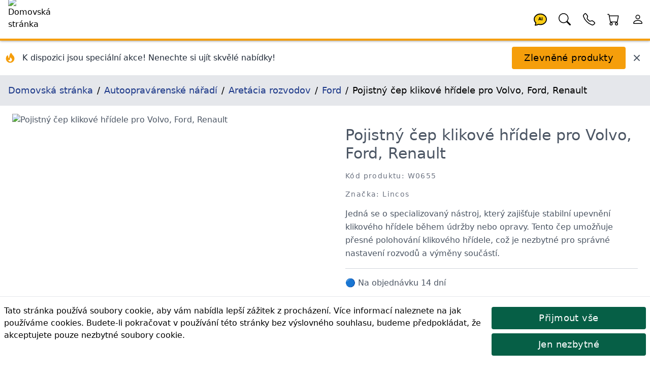

--- FILE ---
content_type: text/html; charset=utf-8
request_url: https://lincos.cz/cs/product/5668757-W0655
body_size: 40848
content:
<!doctype html>
<html data-n-head-ssr lang="cs-CZ" data-n-head="%7B%22lang%22:%7B%22ssr%22:%22cs-CZ%22%7D%7D">
  <head >
    <meta data-n-head="ssr" data-hid="theme-color" name="theme-color" content="#fb8c00"><meta data-n-head="ssr" data-hid="charset" charset="utf-8"><meta data-n-head="ssr" data-hid="mobile-web-app-capable" name="mobile-web-app-capable" content="yes"><meta data-n-head="ssr" data-hid="apple-mobile-web-app-title" name="apple-mobile-web-app-title" content="Lincos E-commerce"><meta data-n-head="ssr" data-hid="og:type" name="og:type" property="og:type" content="website"><meta data-n-head="ssr" data-hid="og:site_name" name="og:site_name" property="og:site_name" content="Lincos E-commerce"><meta data-n-head="ssr" charset="utf-8"><meta data-n-head="ssr" charset="utf-8"><meta data-n-head="ssr" data-hid="viewport" name="viewport" content="width=device-width, initial-scale=1, shrink-to-fit=no"><meta data-n-head="ssr" data-hid="title" name="title" content="Pojistný čep klikové hřídele pro Volvo, Ford, Renault W0655 | Lincos"><meta data-n-head="ssr" data-hid="description" name="description" content="Jedná se o specializovaný nástroj, který zajišťuje stabilní upevnění klikového hřídele během údržby nebo opravy. Tento čep umožňuje přesné polohování klikového hřídele..."><meta data-n-head="ssr" data-hid="og:title" name="og:title" content="Pojistný čep klikové hřídele pro Volvo, Ford, Renault W0655 | Lincos"><meta data-n-head="ssr" data-hid="og:description" name="og:description" content="Jedná se o specializovaný nástroj, který zajišťuje stabilní upevnění klikového hřídele během údržby nebo opravy. Tento čep umožňuje přesné polohování klikového hřídele..."><meta data-n-head="ssr" data-hid="og:url" name="og:url" content="https://lincos.cz/cs/product/5668757-w0655"><meta data-n-head="ssr" data-hid="og:image" name="og:image" content="https://cdn.lincos.io/images/45843.jpg?width=1000&amp;height=1000&amp;quality=80"><meta data-n-head="ssr" data-hid="i18n-og" property="og:locale" content="cs_CZ"><title>Pojistný čep klikové hřídele pro Volvo, Ford, Renault W0655 | Lincos</title><link data-n-head="ssr" rel="apple-touch-icon" href="/icon.png"><link data-n-head="ssr" rel="icon" href="/favicon.ico"><link data-n-head="ssr" rel="preconnect" href="https://fonts.gstatic.com" crossorigin="true"><link data-n-head="ssr" rel="preconnect" href="https://fonts.googleapis.com/" crossorigin="true"><link data-n-head="ssr" rel="preconnect" href="https://lincos-17359.kxcdn.com/" crossorigin="true"><link data-n-head="ssr" data-hid="shortcut-icon" rel="shortcut icon" href="/_nuxt/icons/icon_64x64.e8a5cc.png"><link data-n-head="ssr" data-hid="apple-touch-icon" rel="apple-touch-icon" href="/_nuxt/icons/icon_512x512.e8a5cc.png" sizes="512x512"><link data-n-head="ssr" rel="manifest" href="/_nuxt/manifest.dd6e452c.json" data-hid="manifest"><link data-n-head="ssr" data-hid="i18n-can" rel="canonical" href="https://lincos.cz/cs/product/5668757-W0655"><script data-n-head="ssr" type="application/ld+json">{"@context":"https://schema.org","@graph":[{"@context":"https://schema.org","@type":"Organization","url":"https://lincos.cz"},{"@context":"https://schema.org","@type":"WebSite","url":"https://lincos.cz/","potentialAction":{"@type":"SearchAction","target":{"@type":"EntryPoint","urlTemplate":"https://lincos.cz/cs/search/{search_term_string}"},"query-input":"required name=search_term_string"}}]}</script><script data-n-head="ssr" type="application/ld+json">{"@context":"https://schema.org","@graph":[{"@context":"https://schema.org","@type":"BreadcrumbList","itemListElement":[{"@type":"ListItem","position":1,"item":{"@id":"https://lincos.cz/cs","name":"Domovská stránka"}},{"@type":"ListItem","position":2,"item":{"@id":"https://lincos.cz/cs/category/63-autoopravarenske-naradi","name":"Autoopravárenské nářadí"}},{"@type":"ListItem","position":3,"item":{"@id":"https://lincos.cz/cs/category/87-aretacia-rozvodov","name":"Aretácia rozvodov"}},{"@type":"ListItem","position":4,"item":{"@id":"https://lincos.cz/cs/category/95-ford","name":"Ford"}},{"@type":"ListItem","position":5,"item":{"@id":"https://lincos.cz","name":"Pojistný čep klikové hřídele pro Volvo, Ford, Renault"}}]},{"@context":"https://schema.org","@type":"Organization","url":"https://lincos.cz"},{"@context":"https://schema.org/","@type":"Product","name":"Pojistný čep klikové hřídele pro Volvo, Ford, Renault W0655","image":["https://cdn.lincos.io/p/45843.jpg"],"description":"Jedná se o specializovaný nástroj, který zajišťuje stabilní upevnění klikového hřídele během údržby nebo opravy. Tento čep umožňuje přesné polohování klikového hřídele, což je nezbytné pro správné nastavení rozvodů a výměny součástí.","brand":{"@type":"Brand","name":"Lincos"},"sku":"W0655","offers":{"@type":"Offer","url":"https://lincos.cz/cs/product/5668757-W0655","priceCurrency":"CZK","price":617,"priceValidUntil":"2026-02-05","availability":"https://schema.org/PreOrder","itemCondition":"https://schema.org/NewCondition"}}]}</script><link rel="preload" crossorigin="anonymous" href="/_nuxt/js/5f583a1ad66fba71efd0.js" as="script"><link rel="preload" crossorigin="anonymous" href="/_nuxt/js/e178f5f66e982f63f0c1.js" as="script"><link rel="preload" crossorigin="anonymous" href="/_nuxt/css/a75193114c1545597991.css" as="style"><link rel="preload" crossorigin="anonymous" href="/_nuxt/js/40af89cbe152fc21fb46.js" as="script"><link rel="preload" crossorigin="anonymous" href="/_nuxt/js/55a56e1df79dc41dbba8.js" as="script"><link crossorigin="anonymous" rel="stylesheet" href="/_nuxt/css/a75193114c1545597991.css">
  </head>
  <body >
    <div data-server-rendered="true" id="__nuxt"><!----><div id="__layout"><div class="flex flex-col"><!----> <header class="py-1 pl-4 bg-white text-black text-left border-b-4 border-yellow-500 fixed left-0 flex w-full h-20 z-30 header-shadow transition-all duration-300 top-0"><nav class="flex w-full items-center"><span class="flex-none w-20 h-20 -mt-1"><a href="/cs" class="nuxt-link-active"><img width="200" height="200" data-src="https://cdn.lincos.io/images/69052.jpg?width=200&amp;height=200quality=80" alt="Domovská stránka" title="Domovská stránka" loading="eager" data-not-lazy="" src="https://cdn.lincos.io/images/69052.jpg?width=200&amp;height=200quality=80" class="w-20 h-20 object-cover"></a></span> <span class="flex-auto"></span> <span class="flex-none w-12 h-12"><a href="/cs/product/5668757-W0655" aria-current="page" title="AI Asistent" class="nuxt-link-exact-active nuxt-link-active"><svg viewBox="0 0 32 32" xmlns="http://www.w3.org/2000/svg" class="inline fill-current"><g transform="translate(16 16) scale(1 1) translate(-8 -8)"><path d="M8 1C3.582 1 0 4.134 0 8c0 1.76.743 3.37 2.069 4.463-.074.771-.276 1.6-.524 2.319l-.003.01a9.68 9.68 0 0 1-.244.637c-.079.186.073.394.273.362.251-.04.49-.085.713-.129 1.829-.363 2.948-.842 3.468-1.105A9.06 9.06 0 0 0 8 15c4.418 0 8-3.134 8-7s-3.582-7-8-7z" fill="#FACC15" stroke="black" stroke-width="1.2"></path> <text x="8" y="9.5" text-anchor="middle" font-size="5" font-weight="bold" fill="currentColor">
      AI
    </text></g></svg></a></span> <span class="flex-none w-12 h-12"><a href="/cs/product/5668757-W0655" aria-current="page" title="Hledat" class="nuxt-link-exact-active nuxt-link-active"><svg viewBox="0 0 32 32" xmlns="http://www.w3.org/2000/svg" class="inline fill-current"><g transform="translate(16 16) scale(1 1) translate(-8 -8)"><path d="M11.742 10.344a6.5 6.5 0 1 0-1.397 1.398h-.001c.03.04.062.078.098.115l3.85 3.85a1 1 0 0 0 1.415-1.414l-3.85-3.85a1.007 1.007 0 0 0-.115-.1zM12 6.5a5.5 5.5 0 1 1-11 0 5.5 5.5 0 0 1 11 0z"></path></g></svg></a></span> <span class="flex-none w-12 h-12"><a href="/cs/product/5668757-W0655" aria-current="page" title="Mé kontakty" class="nuxt-link-exact-active nuxt-link-active"><svg viewBox="0 0 32 32" xmlns="http://www.w3.org/2000/svg" class="inline fill-current"><g transform="translate(16 16) scale(1 1) translate(-8 -8)"><path d="M3.654 1.328a.678.678 0 0 0-1.015-.063L1.605 2.3c-.483.484-.661 1.169-.45 1.77a17.568 17.568 0 0 0 4.168 6.608 17.569 17.569 0 0 0 6.608 4.168c.601.211 1.286.033 1.77-.45l1.034-1.034a.678.678 0 0 0-.063-1.015l-2.307-1.794a.678.678 0 0 0-.58-.122l-2.19.547a1.745 1.745 0 0 1-1.657-.459L5.482 8.062a1.745 1.745 0 0 1-.46-1.657l.548-2.19a.678.678 0 0 0-.122-.58L3.654 1.328zM1.884.511a1.745 1.745 0 0 1 2.612.163L6.29 2.98c.329.423.445.974.315 1.494l-.547 2.19a.678.678 0 0 0 .178.643l2.457 2.457a.678.678 0 0 0 .644.178l2.189-.547a1.745 1.745 0 0 1 1.494.315l2.306 1.794c.829.645.905 1.87.163 2.611l-1.034 1.034c-.74.74-1.846 1.065-2.877.702a18.634 18.634 0 0 1-7.01-4.42 18.634 18.634 0 0 1-4.42-7.009c-.362-1.03-.037-2.137.703-2.877L1.885.511z"></path></g></svg></a></span> <span class="flex-none w-12 h-12"><div><a href="/cs/cart" title="Košík"><span class="relative inline-block"><svg viewBox="0 0 32 32" xmlns="http://www.w3.org/2000/svg" class="inline fill-current w-12 h-12"><g transform="translate(16 16) scale(1 1) translate(-8 -8)"><path d="M0 1.5A.5.5 0 0 1 .5 1H2a.5.5 0 0 1 .485.379L2.89 3H14.5a.5.5 0 0 1 .491.592l-1.5 8A.5.5 0 0 1 13 12H4a.5.5 0 0 1-.491-.408L2.01 3.607 1.61 2H.5a.5.5 0 0 1-.5-.5zM3.102 4l1.313 7h8.17l1.313-7H3.102zM5 12a2 2 0 1 0 0 4 2 2 0 0 0 0-4zm7 0a2 2 0 1 0 0 4 2 2 0 0 0 0-4zm-7 1a1 1 0 1 1 0 2 1 1 0 0 1 0-2zm7 0a1 1 0 1 1 0 2 1 1 0 0 1 0-2z"></path></g></svg> <!----></span></a></div></span> <span class="flex-none w-12 h-12"><a href="/cs/product/5668757-W0655" aria-current="page" title="Účet" class="nuxt-link-exact-active nuxt-link-active"><svg viewBox="0 0 32 32" xmlns="http://www.w3.org/2000/svg" class="inline fill-current"><g transform="translate(16 16) scale(1 1) translate(-8 -8)"><path d="M8 8a3 3 0 1 0 0-6 3 3 0 0 0 0 6zm2-3a2 2 0 1 1-4 0 2 2 0 0 1 4 0zm4 8c0 1-1 1-1 1H3s-1 0-1-1 1-4 6-4 6 3 6 4zm-1-.004c-.001-.246-.154-.986-.832-1.664C11.516 10.68 10.289 10 8 10c-2.29 0-3.516.68-4.168 1.332-.678.678-.83 1.418-.832 1.664h10z"></path></g></svg></a></span></nav></header> <main class="flex-1 px-4 bg-white transition-all duration-300 mt-20"><div class="mt-20 flex flex-wrap -mx-4 -mt-4 pt-4"><div class="flex items-center justify-between w-full"><div class="flex items-center space-x-3"><div class="flex-shrink-0 ml-2"><svg fill="currentColor" viewBox="0 0 20 20" xmlns="http://www.w3.org/2000/svg" class="w-6 h-6 text-yellow-500"><path fill-rule="evenodd" d="M12.395 2.553a1 1 0 00-1.45-.385c-.345.23-.614.558-.822.88-.214.33-.403.713-.57 1.116-.334.804-.614 1.768-.84 2.734a31.365 31.365 0 00-.613 3.58 2.64 2.64 0 01-.945-1.067c-.328-.68-.398-1.534-.398-2.654A1 1 0 005.05 6.05 6.981 6.981 0 003 11a7 7 0 1011.95-4.95c-.592-.591-.98-.985-1.348-1.467-.363-.476-.724-1.063-1.207-2.03zM12.12 15.12A3 3 0 017 13s.879.5 2.5.5c0-1 .5-4 1.25-4.5.5 1 .786 1.293 1.371 1.879A2.99 2.99 0 0113 13a2.99 2.99 0 01-.879 2.121z" clip-rule="evenodd"></path></svg></div> <div><p class="text-gray-800 font-medium text-sm md:text-base">
          K dispozici jsou speciální akce! Nenechte si ujít skvělé nabídky!
        </p></div></div> <div class="flex items-center space-x-3 mr-4"><button class="btn btn-primary my-3">
        Zlevněné produkty
      </button> <button title="Zavřít" class="text-gray-600 hover:text-gray-800 transition-colors duration-200"><svg fill="currentColor" viewBox="0 0 20 20" xmlns="http://www.w3.org/2000/svg" class="w-5 h-5"><path fill-rule="evenodd" d="M4.293 4.293a1 1 0 011.414 0L10 8.586l4.293-4.293a1 1 0 111.414 1.414L11.414 10l4.293 4.293a1 1 0 01-1.414 1.414L10 11.414l-4.293 4.293a1 1 0 01-1.414-1.414L8.586 10 4.293 5.707a1 1 0 010-1.414z" clip-rule="evenodd"></path></svg></button></div></div></div> <nav class="bg-gray-200 p-4 text-lg -mx-4"><ol vocab="https://schema.org/" typeof="BreadcrumbList" class="breadcrumb-list"><li property="itemListElement" typeof="ListItem"><a href="/cs" property="item" typeof="WebPage" class="text-blue-900 py-4 nuxt-link-active"><span property="name">Domovská stránka</span></a> <meta property="position" content="1"></li><li property="itemListElement" typeof="ListItem"><a href="/cs/category/63-autoopravarenske-naradi" property="item" typeof="WebPage" class="text-blue-900 py-4"><span property="name">Autoopravárenské nářadí</span></a> <meta property="position" content="2"></li><li property="itemListElement" typeof="ListItem"><a href="/cs/category/87-aretacia-rozvodov" property="item" typeof="WebPage" class="text-blue-900 py-4"><span property="name">Aretácia rozvodov</span></a> <meta property="position" content="3"></li><li property="itemListElement" typeof="ListItem"><a href="/cs/category/95-ford" property="item" typeof="WebPage" class="text-blue-900 py-4"><span property="name">Ford</span></a> <meta property="position" content="4"></li><li property="itemListElement" typeof="ListItem"><span property="name">Pojistný čep klikové hřídele pro Volvo, Ford, Renault</span> <meta property="position" content="5"></li></ol></nav> <div><section class="text-gray-600 body-font overflow-hidden"><div class="mx-auto flex flex-wrap py-4"><img data-src="//cdn.lincos.io/p/45843.jpg?width=1000&amp;height=1000&amp;quality=80" alt="Pojistný čep klikové hřídele pro Volvo, Ford, Renault" title="Pojistný čep klikové hřídele pro Volvo, Ford, Renault" width="1000" height="1000" sizes="300px 400px 500px 850px 1000px 1500px 2000px 3000px" data-srcset="//cdn.lincos.io/p/45843.jpg?width=300&amp;height=300&amp;quality=80 300w,//cdn.lincos.io/p/45843.jpg?width=400&amp;height=400&amp;quality=80 400w,//cdn.lincos.io/p/45843.jpg?width=500&amp;height=500&amp;quality=80 500w,//cdn.lincos.io/p/45843.jpg?width=850&amp;height=850&amp;quality=80 850w,//cdn.lincos.io/p/45843.jpg?width=1000&amp;height=1000&amp;quality=80 1000w,//cdn.lincos.io/p/45843.jpg?width=1500&amp;height=1500&amp;quality=80 1500w,//cdn.lincos.io/p/45843.jpg?width=2000&amp;height=2000&amp;quality=80 2000w,//cdn.lincos.io/p/45843.jpg?width=3000&amp;height=3000&amp;quality=80 3000w" src="/download.svg" class="md:w-1/2 w-full object-contain object-top rounded cursor-zoom-in px-2"> <div class="md:w-1/2 w-full lg:pl-10 lg:py-6 mt-6 lg:mt-0 px-2"><h1>
          Pojistný čep klikové hřídele pro Volvo, Ford, Renault
        </h1> <h2 class="text-sm title-font text-gray-500 tracking-widest mt-4 mb-4">
          Kód produktu: W0655
        </h2> <h2 class="text-sm title-font text-gray-500 tracking-widest mt-4 mb-4">
          Značka: Lincos
        </h2> <div class="leading-relaxed">Jedná se o specializovaný nástroj, který zajišťuje stabilní upevnění klikového hřídele během údržby nebo opravy. Tento čep umožňuje přesné polohování klikového hřídele, což je nezbytné pro správné nastavení rozvodů a výměny součástí.</div> <div class="py-4 my-4 border-t border-b border-gray-300"><div><div><span><span>🔵
        Na objednávku 14 dní</span></span></div></div></div> <div class="mb-2"><div><!----> <div class="text-left">
      Cena s DPH:
      <!----> <span class="font-medium text-xl">617 Kč</span></div> <!----></div></div> <!----> <!----> <div><div><div class="my-2"><div class="flex flex-1 flex-wrap"><span class="flex flex-none h-10 mr-2 my-1"><button class="w-10 h-10 flex-none items-center justify-center border-t border-l border-b border-gray-300 bg-gray-100 rounded-l">
            -
          </button> <input type="number" min="1" aria-label="quantity" value="1" class="w-24 h-10 py-3 px-2 text-base text-center border border-gray-300 rounded-none"> <button class="w-10 h-10 flex-none items-center justify-center border-t border-r border-b border-gray-300 bg-gray-100 rounded-r">
            +
          </button></span> <span class="flex flex-wrap"><span><button class="flex-none btn my-1 btn-success h-10 text-base">
              Objednat
            </button> <span class="flex-1"></span></span></span></div></div></div></div> <div></div> <div class="flex"></div></div></div> <div class="flex flex-wrap mt-4"><div class="xl:w-1/6 lg:w-1/4 md:w-1/3 sm:w-1/2 w-1/2 p-2"><img data-src="//cdn.lincos.io/p/45843.jpg?width=1000&amp;height=1000&amp;quality=80" alt="Pojistný čep klikové hřídele pro Volvo, Ford, Renault" title="Pojistný čep klikové hřídele pro Volvo, Ford, Renault" width="1000" height="1000" sizes="300px 400px 500px 850px 1000px 1500px 2000px 3000px" data-srcset="//cdn.lincos.io/p/45843.jpg?width=300&amp;height=300&amp;quality=80 300w,//cdn.lincos.io/p/45843.jpg?width=400&amp;height=400&amp;quality=80 400w,//cdn.lincos.io/p/45843.jpg?width=500&amp;height=500&amp;quality=80 500w,//cdn.lincos.io/p/45843.jpg?width=850&amp;height=850&amp;quality=80 850w,//cdn.lincos.io/p/45843.jpg?width=1000&amp;height=1000&amp;quality=80 1000w,//cdn.lincos.io/p/45843.jpg?width=1500&amp;height=1500&amp;quality=80 1500w,//cdn.lincos.io/p/45843.jpg?width=2000&amp;height=2000&amp;quality=80 2000w,//cdn.lincos.io/p/45843.jpg?width=3000&amp;height=3000&amp;quality=80 3000w" src="/download.svg" class="img-fluid cursor-zoom-in"> <div class="border-t border-gray-300 bg-gray-100 p-2">
          Pojistný čep klikové hřídele pro Volvo, Ford, Renault
        </div></div></div> <h3 class="heading">Popis výrobku</h3> <div class="mt-8 px-4 leading-relaxed prose"><h4>Popis</h4><p> Tento nástroj je vyvinut pro vozidla Volvo (9995451), Ford (303-1182) a Renault (Mot1340) a je kompatibilní se specifickými konfiguracemi klikového hřídele. Odolné provedení a kvalitní materiály zaručují spolehlivost a dlouhou životnost zařízení.</p><h4> OE kódy</h4><ul><li> Volvo 9995451</li><li> Ford 303-1182</li><li> Renault Mot 1340</li></ul><h4> aplikace</h4><h5> Renault</h5><ul><li> Laguna (1995–2001)</li></ul><h5> Volvo</h5><ul><li> C70/S70/V70 (1995-2005)</li><li> S40/V40 (1995-2003)</li><li> S60 (2000-2010)</li><li> S80 (1998-2006)</li><li> XC70 (1990-2007)</li><li> XC90 (od roku 2002)</li></ul><h4> Kódy motoru</h4><ul><li> B4164S, B4184, B4194, B4204, B5204, B5234, B5244, B5254, N7Q700, N7Q704, N7Q710, N7Q711</li></ul></div> <!----> <div><h3 class="heading">Balení produktu</h3> <table class="w-full lg:w-1/2"><thead><tr><th class="font-bold py-2">Číslo balení</th> <th class="font-bold py-2">Rozměry</th> <th class="font-bold py-2">Hmotnost</th></tr></thead> <tbody><tr class="border-t"><td class="text-center py-2">
              1
            </td> <td class="text-center py-2">
              15 x 15 x 2 cm
            </td> <td class="text-center py-2">0.3 kg</td></tr></tbody> <tfoot></tfoot></table></div> <div data-fetch-key="ProductShipping:0"><!----></div> <div data-fetch-key="ProductAccessories:0"><!----></div> <div data-fetch-key="AccessoryForProducts:0"><!----></div> <div data-fetch-key="ProductAlternatives:0"><!----></div> <div data-fetch-key="ProductFiles:0"><!----></div> <div data-fetch-key="ProductInThisCategory:0"><div><h3 class="heading">
      Další produkty v této kategorii
    </h3> <div class="flex overflow-x-scroll hide-scrollbar -m-2"><div class="flex flex-slider flex-slider-thin"><div class="flex-card xl:w-1/6 lg:w-1/4 md:w-1/3 sm:w-1/2 w-1/2 p-2"><div class="md:p-4 relative block"><a href="/cs/product/59560744-MG91684"><img data-src="//cdn.lincos.io/p/56132.jpg?width=500&amp;height=500&amp;quality=70" alt="Aretační přípravek pro motory Ford 1.6 TI-VCT" title="Aretační přípravek pro motory Ford 1.6 TI-VCT" width="500" height="500" sizes="300px 400px 500px 850px" data-srcset="//cdn.lincos.io/p/56132.jpg?width=300&amp;height=300&amp;quality=70 300w,//cdn.lincos.io/p/56132.jpg?width=400&amp;height=400&amp;quality=70 400w,//cdn.lincos.io/p/56132.jpg?width=500&amp;height=500&amp;quality=70 500w,//cdn.lincos.io/p/56132.jpg?width=850&amp;height=850&amp;quality=70 850w" src="/download.svg" class="img-fluid"> <h3 class="py-2 text-base md:text-lg lg:text-xl break-words">
      Aretační přípravek pro motory Ford 1.6 TI-VCT
    </h3> <p class="text-sm text-gray-700 text-left pb-2 break-words">Tato komplexní sada nástrojů pro časování motoru je speciálně navržena pro motory Ford 1.6 Duratec s variabilním časováním ventilů, včetně modelů 1.6 SCTi/Ti-VCT Ecoboost a 1.6gtdi, a také pro novější motory 1.5L Ecoboost od roku 2014.</p></a> <h4 class="text-sm text-gray-700 tracking-widest pb-2">
    Kód produktu: MG91684
  </h4> <div><div><!----> <div class="text-left">
      Cena s DPH:
      <!----> <span class="font-medium text-xl">651 Kč</span></div> <!----></div></div> <div class="mt-2"><div><span>🟢 Skladem<!----> <!----></span></div></div> <div><div><div class="my-2"><div class="flex flex-1 flex-wrap"><!----> <span class="flex flex-wrap"><span><button class="flex-none btn my-1 btn-secondary h-10 text-base">
              Objednat
            </button> <span class="flex-1"></span></span></span></div></div></div></div></div></div><div class="flex-card xl:w-1/6 lg:w-1/4 md:w-1/3 sm:w-1/2 w-1/2 p-2"><div class="md:p-4 relative block"><a href="/cs/product/59560575-MG91722"><img data-src="//cdn.lincos.io/p/57247.jpg?width=500&amp;height=500&amp;quality=70" alt="Sada blokování klikového hřídele pro Ford Transit 2.2 TDCi" title="Sada blokování klikového hřídele pro Ford Transit 2.2 TDCi" width="500" height="500" sizes="300px 400px 500px 850px" data-srcset="//cdn.lincos.io/p/57247.jpg?width=300&amp;height=300&amp;quality=70 300w,//cdn.lincos.io/p/57247.jpg?width=400&amp;height=400&amp;quality=70 400w,//cdn.lincos.io/p/57247.jpg?width=500&amp;height=500&amp;quality=70 500w,//cdn.lincos.io/p/57247.jpg?width=850&amp;height=850&amp;quality=70 850w" src="/download.svg" class="img-fluid"> <h3 class="py-2 text-base md:text-lg lg:text-xl break-words">
      Sada blokování klikového hřídele pro Ford Transit 2.2 TDCi
    </h3> <p class="text-sm text-gray-700 text-left pb-2 break-words">Zajištěním klikové hřídele a setrvačníku v poloze zajišťuje přesné nastavení snímače TDC (Top Dead Center), což je zvláště důležité po jeho odstranění při práci na systému pohonu vačkovým řetězem.</p></a> <h4 class="text-sm text-gray-700 tracking-widest pb-2">
    Kód produktu: MG91722
  </h4> <div><div><!----> <div class="text-left">
      Cena s DPH:
      <!----> <span class="font-medium text-xl">336 Kč</span></div> <!----></div></div> <div class="mt-2"><div><span>🟢 Skladem<!----> <!----></span></div></div> <div><div><div class="my-2"><div class="flex flex-1 flex-wrap"><!----> <span class="flex flex-wrap"><span><button class="flex-none btn my-1 btn-secondary h-10 text-base">
              Objednat
            </button> <span class="flex-1"></span></span></span></div></div></div></div></div></div><div class="flex-card xl:w-1/6 lg:w-1/4 md:w-1/3 sm:w-1/2 w-1/2 p-2"><div class="md:p-4 relative block"><a href="/cs/product/59570817-MG97100"><img data-src="//cdn.lincos.io/p/59967.jpg?width=500&amp;height=500&amp;quality=70" alt="Aretační přípravek pro vozy Ford s motorem 1.5l 3-válec ECOBOOST" title="Aretační přípravek pro vozy Ford s motorem 1.5l 3-válec ECOBOOST" width="500" height="500" sizes="300px 400px 500px 850px" data-srcset="//cdn.lincos.io/p/59967.jpg?width=300&amp;height=300&amp;quality=70 300w,//cdn.lincos.io/p/59967.jpg?width=400&amp;height=400&amp;quality=70 400w,//cdn.lincos.io/p/59967.jpg?width=500&amp;height=500&amp;quality=70 500w,//cdn.lincos.io/p/59967.jpg?width=850&amp;height=850&amp;quality=70 850w" src="/download.svg" class="img-fluid"> <h3 class="py-2 text-base md:text-lg lg:text-xl break-words">
      Aretační přípravek pro vozy Ford s motorem 1.5l 3-válec ECOBOOST
    </h3> <p class="text-sm text-gray-700 text-left pb-2 break-words">Specializovaná sada rozvodů motoru určená pro nastavování a blokování rozvodů na 3válcových motorech Ford 1,5 l EcoBoost, zajišťující přesnou a efektivní výměnu rozvodového řemene nebo řetězu.</p></a> <h4 class="text-sm text-gray-700 tracking-widest pb-2">
    Kód produktu: MG97100
  </h4> <div><div><!----> <div class="text-left">
      Cena s DPH:
      <!----> <span class="font-medium text-xl">798 Kč</span></div> <!----></div></div> <div class="mt-2"><div><span>🟢 Skladem<!----> <!----></span></div></div> <div><div><div class="my-2"><div class="flex flex-1 flex-wrap"><!----> <span class="flex flex-wrap"><span><button class="flex-none btn my-1 btn-secondary h-10 text-base">
              Objednat
            </button> <span class="flex-1"></span></span></span></div></div></div></div></div></div><div class="flex-card xl:w-1/6 lg:w-1/4 md:w-1/3 sm:w-1/2 w-1/2 p-2"><div class="md:p-4 relative block"><a href="/cs/product/59570160-MG98055"><img data-src="//cdn.lincos.io/p/59938.jpg?width=500&amp;height=500&amp;quality=70" alt="Násobič točivého momentu pro Ford 1.0 EcoBoost, 1.0/1.1 Duratec, 2.0 Duratorq-TDCi a 2.0 EcoBlue Diesel" title="Násobič točivého momentu pro Ford 1.0 EcoBoost, 1.0/1.1 Duratec, 2.0 Duratorq-TDCi a 2.0 EcoBlue Diesel" width="500" height="500" sizes="300px 400px 500px 850px" data-srcset="//cdn.lincos.io/p/59938.jpg?width=300&amp;height=300&amp;quality=70 300w,//cdn.lincos.io/p/59938.jpg?width=400&amp;height=400&amp;quality=70 400w,//cdn.lincos.io/p/59938.jpg?width=500&amp;height=500&amp;quality=70 500w,//cdn.lincos.io/p/59938.jpg?width=850&amp;height=850&amp;quality=70 850w" src="/download.svg" class="img-fluid"> <h3 class="py-2 text-base md:text-lg lg:text-xl break-words">
      Násobič točivého momentu pro Ford 1.0 EcoBoost, 1.0/1.1 Duratec, 2.0 Duratorq-TDCi a 2.0 EcoBlue Diesel
    </h3> <p class="text-sm text-gray-700 text-left pb-2 break-words">Násobič kroutícího momentu šroubů kladky pro motory FORD EcoBoost s poměrem 1:5 pro přesné utažení. Zvládá výstupní točivý moment až 1500 Nm, kompatibilní s různými modely FORD a typy motorů.</p></a> <h4 class="text-sm text-gray-700 tracking-widest pb-2">
    Kód produktu: MG98055
  </h4> <div><div><!----> <div class="text-left">
      Cena s DPH:
      <!----> <span class="font-medium text-xl">3 264 Kč</span></div> <!----></div></div> <div class="mt-2"><div><span>🟢 Skladem<!----> <!----></span></div></div> <div><div><div class="my-2"><div class="flex flex-1 flex-wrap"><!----> <span class="flex flex-wrap"><span><button class="flex-none btn my-1 btn-secondary h-10 text-base">
              Objednat
            </button> <span class="flex-1"></span></span></span></div></div></div></div></div></div><div class="flex-card xl:w-1/6 lg:w-1/4 md:w-1/3 sm:w-1/2 w-1/2 p-2"><div class="md:p-4 relative block"><a href="/cs/product/16055332-C01-0043"><img data-src="//cdn.lincos.io/p/47190.jpg?width=500&amp;height=500&amp;quality=70" alt="Aretační přípravek pro motory Ford 1.0 a 1.1 Ecoboost" title="Aretační přípravek pro motory Ford 1.0 a 1.1 Ecoboost" width="500" height="500" sizes="300px 400px 500px 850px" data-srcset="//cdn.lincos.io/p/47190.jpg?width=300&amp;height=300&amp;quality=70 300w,//cdn.lincos.io/p/47190.jpg?width=400&amp;height=400&amp;quality=70 400w,//cdn.lincos.io/p/47190.jpg?width=500&amp;height=500&amp;quality=70 500w,//cdn.lincos.io/p/47190.jpg?width=850&amp;height=850&amp;quality=70 850w" src="/download.svg" class="img-fluid"> <h3 class="py-2 text-base md:text-lg lg:text-xl break-words">
      Aretační přípravek pro motory Ford 1.0 a 1.1 Ecoboost
    </h3> <p class="text-sm text-gray-700 text-left pb-2 break-words">Aretační přípravek pro motory Ford 1.0 a 1.1 Ecoboost</p></a> <h4 class="text-sm text-gray-700 tracking-widest pb-2">
    Kód produktu: C01/0043
  </h4> <div><div><!----> <div class="text-left">
      Cena s DPH:
      <!----> <span class="font-medium text-xl">4 173 Kč</span></div> <!----></div></div> <div class="mt-2"><div><span>🟢 Skladem<!----> <!----></span></div></div> <div><div><div class="my-2"><div class="flex flex-1 flex-wrap"><!----> <span class="flex flex-wrap"><span><button class="flex-none btn my-1 btn-secondary h-10 text-base">
              Objednat
            </button> <span class="flex-1"></span></span></span></div></div></div></div></div></div><div class="flex-card xl:w-1/6 lg:w-1/4 md:w-1/3 sm:w-1/2 w-1/2 p-2"><div class="md:p-4 relative block"><a href="/cs/product/16060340-C01-0044"><img data-src="//cdn.lincos.io/p/48163.jpg?width=500&amp;height=500&amp;quality=70" alt="Přípravek na aretaci setrvačníku pro motory Ford 1.6, 1.8, 2.0" title="Přípravek na aretaci setrvačníku pro motory Ford 1.6, 1.8, 2.0" width="500" height="500" sizes="300px 400px 500px 850px" data-srcset="//cdn.lincos.io/p/48163.jpg?width=300&amp;height=300&amp;quality=70 300w,//cdn.lincos.io/p/48163.jpg?width=400&amp;height=400&amp;quality=70 400w,//cdn.lincos.io/p/48163.jpg?width=500&amp;height=500&amp;quality=70 500w,//cdn.lincos.io/p/48163.jpg?width=850&amp;height=850&amp;quality=70 850w" src="/download.svg" class="img-fluid"> <h3 class="py-2 text-base md:text-lg lg:text-xl break-words">
      Přípravek na aretaci setrvačníku pro motory Ford 1.6, 1.8, 2.0
    </h3> <p class="text-sm text-gray-700 text-left pb-2 break-words">Sada nářadí pro aretaci setrvačníku pro Ford obsahuje tři vyměnitelné uzamykací adaptéry klikové hřídele. Zámek je nutný pro výměnu řemenice klikového hřídele a rozvodového řemene. V sadě lze použít benzínové i naftové motory.</p></a> <h4 class="text-sm text-gray-700 tracking-widest pb-2">
    Kód produktu: C01/0044
  </h4> <div><div><!----> <div class="text-left">
      Cena s DPH:
      <!----> <span class="font-medium text-xl">535 Kč</span></div> <!----></div></div> <div class="mt-2"><div><span>🟢 Skladem<!----> <!----></span></div></div> <div><div><div class="my-2"><div class="flex flex-1 flex-wrap"><!----> <span class="flex flex-wrap"><span><button class="flex-none btn my-1 btn-secondary h-10 text-base">
              Objednat
            </button> <span class="flex-1"></span></span></span></div></div></div></div></div></div><div class="flex-card xl:w-1/6 lg:w-1/4 md:w-1/3 sm:w-1/2 w-1/2 p-2"><div class="md:p-4 relative block"><a href="/cs/product/16061627-C01-0191"><img data-src="//cdn.lincos.io/p/47329.jpg?width=500&amp;height=500&amp;quality=70" alt="Aretační přípravek pro motory Ford Transit 2.2 TDCI" title="Aretační přípravek pro motory Ford Transit 2.2 TDCI" width="500" height="500" sizes="300px 400px 500px 850px" data-srcset="//cdn.lincos.io/p/47329.jpg?width=300&amp;height=300&amp;quality=70 300w,//cdn.lincos.io/p/47329.jpg?width=400&amp;height=400&amp;quality=70 400w,//cdn.lincos.io/p/47329.jpg?width=500&amp;height=500&amp;quality=70 500w,//cdn.lincos.io/p/47329.jpg?width=850&amp;height=850&amp;quality=70 850w" src="/download.svg" class="img-fluid"> <h3 class="py-2 text-base md:text-lg lg:text-xl break-words">
      Aretační přípravek pro motory Ford Transit 2.2 TDCI
    </h3> <p class="text-sm text-gray-700 text-left pb-2 break-words">Uzávěrka rozvodu Ford Transit 2.2 TDCI</p></a> <h4 class="text-sm text-gray-700 tracking-widest pb-2">
    Kód produktu: C01/0191
  </h4> <div><div><!----> <div class="text-left">
      Cena s DPH:
      <!----> <span class="font-medium text-xl">849 Kč</span></div> <!----></div></div> <div class="mt-2"><div><span>🟢 Skladem<!----> <!----></span></div></div> <div><div><div class="my-2"><div class="flex flex-1 flex-wrap"><!----> <span class="flex flex-wrap"><span><button class="flex-none btn my-1 btn-secondary h-10 text-base">
              Objednat
            </button> <span class="flex-1"></span></span></span></div></div></div></div></div></div><div class="flex-card xl:w-1/6 lg:w-1/4 md:w-1/3 sm:w-1/2 w-1/2 p-2"><div class="md:p-4 relative block"><a href="/cs/product/16061630-C01-0195"><img data-src="//cdn.lincos.io/p/47332.jpg?width=500&amp;height=500&amp;quality=70" alt="Zámek rozvodu pro Ford Transit TDCI EcoBlue 2016-" title="Zámek rozvodu pro Ford Transit TDCI EcoBlue 2016-" width="500" height="500" sizes="300px 400px 500px 850px" data-srcset="//cdn.lincos.io/p/47332.jpg?width=300&amp;height=300&amp;quality=70 300w,//cdn.lincos.io/p/47332.jpg?width=400&amp;height=400&amp;quality=70 400w,//cdn.lincos.io/p/47332.jpg?width=500&amp;height=500&amp;quality=70 500w,//cdn.lincos.io/p/47332.jpg?width=850&amp;height=850&amp;quality=70 850w" src="/download.svg" class="img-fluid"> <h3 class="py-2 text-base md:text-lg lg:text-xl break-words">
      Zámek rozvodu pro Ford Transit TDCI EcoBlue 2016-
    </h3> <p class="text-sm text-gray-700 text-left pb-2 break-words">Nástroj pro demontáž sestavy vstřikovacího čerpadla v motorech Ford 2.0 D EcoBlue TDCi (2016 a novější). Při použití nástroje není po opětovné montáži nutné žádné seřízení čerpadla.</p></a> <h4 class="text-sm text-gray-700 tracking-widest pb-2">
    Kód produktu: C01/0195
  </h4> <div><div><!----> <div class="text-left">
      Cena s DPH:
      <!----> <span class="font-medium text-xl">4 566 Kč</span></div> <!----></div></div> <div class="mt-2"><div><span>🟢 Skladem<!----> <!----></span></div></div> <div><div><div class="my-2"><div class="flex flex-1 flex-wrap"><!----> <span class="flex flex-wrap"><span><button class="flex-none btn my-1 btn-secondary h-10 text-base">
              Objednat
            </button> <span class="flex-1"></span></span></span></div></div></div></div></div></div><div class="flex-card xl:w-1/6 lg:w-1/4 md:w-1/3 sm:w-1/2 w-1/2 p-2"><div class="md:p-4 relative block"><a href="/cs/product/16061631-C01-0196"><img data-src="//cdn.lincos.io/p/47333.jpg?width=500&amp;height=500&amp;quality=70" alt="Aretační přípravek pro vozy Ford s motorem 2.0TDCi EcoBlue" title="Aretační přípravek pro vozy Ford s motorem 2.0TDCi EcoBlue" width="500" height="500" sizes="300px 400px 500px 850px" data-srcset="//cdn.lincos.io/p/47333.jpg?width=300&amp;height=300&amp;quality=70 300w,//cdn.lincos.io/p/47333.jpg?width=400&amp;height=400&amp;quality=70 400w,//cdn.lincos.io/p/47333.jpg?width=500&amp;height=500&amp;quality=70 500w,//cdn.lincos.io/p/47333.jpg?width=850&amp;height=850&amp;quality=70 850w" src="/download.svg" class="img-fluid"> <h3 class="py-2 text-base md:text-lg lg:text-xl break-words">
      Aretační přípravek pro vozy Ford s motorem 2.0TDCi EcoBlue
    </h3> <p class="text-sm text-gray-700 text-left pb-2 break-words">Sada pro uzamčení rozvodu u zážehových motorů Ford 2.0 TDCi EcoBlue po dobu výměny řemene.</p></a> <h4 class="text-sm text-gray-700 tracking-widest pb-2">
    Kód produktu: C01/0196
  </h4> <div><div><!----> <div class="text-left">
      Cena s DPH:
      <!----> <span class="font-medium text-xl">2 916 Kč</span></div> <!----></div></div> <div class="mt-2"><div><span>🟢 Skladem<!----> <!----></span></div></div> <div><div><div class="my-2"><div class="flex flex-1 flex-wrap"><!----> <span class="flex flex-wrap"><span><button class="flex-none btn my-1 btn-secondary h-10 text-base">
              Objednat
            </button> <span class="flex-1"></span></span></span></div></div></div></div></div></div><div class="flex-card xl:w-1/6 lg:w-1/4 md:w-1/3 sm:w-1/2 w-1/2 p-2"><div class="md:p-4 relative block"><a href="/cs/product/16061633-C01-0198"><img data-src="//cdn.lincos.io/p/47335.jpg?width=500&amp;height=500&amp;quality=70" alt="Nástroj pro aretaci setrvačníku pro Ford 2.0 TDCI Ecoblue a 1.0 Ecoboost" title="Nástroj pro aretaci setrvačníku pro Ford 2.0 TDCI Ecoblue a 1.0 Ecoboost" width="500" height="500" sizes="300px 400px 500px 850px" data-srcset="//cdn.lincos.io/p/47335.jpg?width=300&amp;height=300&amp;quality=70 300w,//cdn.lincos.io/p/47335.jpg?width=400&amp;height=400&amp;quality=70 400w,//cdn.lincos.io/p/47335.jpg?width=500&amp;height=500&amp;quality=70 500w,//cdn.lincos.io/p/47335.jpg?width=850&amp;height=850&amp;quality=70 850w" src="/download.svg" class="img-fluid"> <h3 class="py-2 text-base md:text-lg lg:text-xl break-words">
      Nástroj pro aretaci setrvačníku pro Ford 2.0 TDCI Ecoblue a 1.0 Ecoboost
    </h3> <p class="text-sm text-gray-700 text-left pb-2 break-words">Nástroj pro aretaci setrvačníku pro Ford 2.0 TDCI Ecoblue a 1.0 Ecoboost.</p></a> <h4 class="text-sm text-gray-700 tracking-widest pb-2">
    Kód produktu: C01/0198
  </h4> <div><div><!----> <div class="text-left">
      Cena s DPH:
      <!----> <span class="font-medium text-xl">637 Kč</span></div> <!----></div></div> <div class="mt-2"><div><span>🟢 Skladem<!----> <!----></span></div></div> <div><div><div class="my-2"><div class="flex flex-1 flex-wrap"><!----> <span class="flex flex-wrap"><span><button class="flex-none btn my-1 btn-secondary h-10 text-base">
              Objednat
            </button> <span class="flex-1"></span></span></span></div></div></div></div></div></div><div class="flex-card xl:w-1/6 lg:w-1/4 md:w-1/3 sm:w-1/2 w-1/2 p-2"><div class="md:p-4 relative block"><a href="/cs/product/24840513-C01-0229"><img data-src="//cdn.lincos.io/p/49070.jpg?width=500&amp;height=500&amp;quality=70" alt="Aretační přípravek pro vozy Ford s motorem 1.0 EcoBoost (Fox) LT" title="Aretační přípravek pro vozy Ford s motorem 1.0 EcoBoost (Fox) LT" width="500" height="500" sizes="300px 400px 500px 850px" data-srcset="//cdn.lincos.io/p/49070.jpg?width=300&amp;height=300&amp;quality=70 300w,//cdn.lincos.io/p/49070.jpg?width=400&amp;height=400&amp;quality=70 400w,//cdn.lincos.io/p/49070.jpg?width=500&amp;height=500&amp;quality=70 500w,//cdn.lincos.io/p/49070.jpg?width=850&amp;height=850&amp;quality=70 850w" src="/download.svg" class="img-fluid"> <h3 class="py-2 text-base md:text-lg lg:text-xl break-words">
      Aretační přípravek pro vozy Ford s motorem 1.0 EcoBoost (Fox) LT
    </h3> <p class="text-sm text-gray-700 text-left pb-2 break-words">Zámek rozvodu Ford pro motory 1.0 Eco Boost (Fox) LT od roku 2018.</p></a> <h4 class="text-sm text-gray-700 tracking-widest pb-2">
    Kód produktu: C01/0229
  </h4> <div><div><!----> <div class="text-left">
      Cena s DPH:
      <!----> <span class="font-medium text-xl">3 662 Kč</span></div> <!----></div></div> <div class="mt-2"><div><span>🟢 Skladem<!----> <!----></span></div></div> <div><div><div class="my-2"><div class="flex flex-1 flex-wrap"><!----> <span class="flex flex-wrap"><span><button class="flex-none btn my-1 btn-secondary h-10 text-base">
              Objednat
            </button> <span class="flex-1"></span></span></span></div></div></div></div></div></div><div class="flex-card xl:w-1/6 lg:w-1/4 md:w-1/3 sm:w-1/2 w-1/2 p-2"><div class="md:p-4 relative block"><a href="/cs/product/51462524-C01-0248"><img data-src="//cdn.lincos.io/p/52513.jpg?width=500&amp;height=500&amp;quality=70" alt="Sada rozvodového nářadí pro Ford 1.0 EcoBoost, 2012 a dále" title="Sada rozvodového nářadí pro Ford 1.0 EcoBoost, 2012 a dále" width="500" height="500" sizes="300px 400px 500px 850px" data-srcset="//cdn.lincos.io/p/52513.jpg?width=300&amp;height=300&amp;quality=70 300w,//cdn.lincos.io/p/52513.jpg?width=400&amp;height=400&amp;quality=70 400w,//cdn.lincos.io/p/52513.jpg?width=500&amp;height=500&amp;quality=70 500w,//cdn.lincos.io/p/52513.jpg?width=850&amp;height=850&amp;quality=70 850w" src="/download.svg" class="img-fluid"> <h3 class="py-2 text-base md:text-lg lg:text-xl break-words">
      Sada rozvodového nářadí pro Ford 1.0 EcoBoost, 2012 a dále
    </h3> <p class="text-sm text-gray-700 text-left pb-2 break-words">Sada rozvodového nářadí pro Ford 1.0 EcoBoost, 2012 a dále. OEM: 303-1661-1, 303-1661-2, 303-1661-3, 310-018, 303-1602, 303-1604, 303-1603, 303-732, 303-10564, 303-10564 303-1661-2, 303-1661-3, 310-018,  303-1602, 303-1604, 303-1603, 303-732, 303-1054, 303-1603-51, 303-1603-51, 333-1604 1606/1, 303-1606/2.</p></a> <h4 class="text-sm text-gray-700 tracking-widest pb-2">
    Kód produktu: C01/0248
  </h4> <div><div><!----> <div class="text-left">
      Cena s DPH:
      <!----> <span class="font-medium text-xl">8 703 Kč</span></div> <!----></div></div> <div class="mt-2"><div><span>🟢 Skladem<!----> <!----></span></div></div> <div><div><div class="my-2"><div class="flex flex-1 flex-wrap"><!----> <span class="flex flex-wrap"><span><button class="flex-none btn my-1 btn-secondary h-10 text-base">
              Objednat
            </button> <span class="flex-1"></span></span></span></div></div></div></div></div></div><div class="flex-card xl:w-1/6 lg:w-1/4 md:w-1/3 sm:w-1/2 w-1/2 p-2"><div class="md:p-4 relative block"><a href="/cs/product/5668410-W0296"><img data-src="//cdn.lincos.io/p/45488.jpg?width=500&amp;height=500&amp;quality=70" alt="Nástroj pro napínání pomocného řemene dieselového motoru Ford 2.0, 2.2, 2.4 TDDI, TDCI" title="Nástroj pro napínání pomocného řemene dieselového motoru Ford 2.0, 2.2, 2.4 TDDI, TDCI" width="500" height="500" sizes="300px 400px 500px 850px" data-srcset="//cdn.lincos.io/p/45488.jpg?width=300&amp;height=300&amp;quality=70 300w,//cdn.lincos.io/p/45488.jpg?width=400&amp;height=400&amp;quality=70 400w,//cdn.lincos.io/p/45488.jpg?width=500&amp;height=500&amp;quality=70 500w,//cdn.lincos.io/p/45488.jpg?width=850&amp;height=850&amp;quality=70 850w" src="/download.svg" class="img-fluid"> <h3 class="py-2 text-base md:text-lg lg:text-xl break-words">
      Nástroj pro napínání pomocného řemene dieselového motoru Ford 2.0, 2.2, 2.4 TDDI, TDCI
    </h3> <p class="text-sm text-gray-700 text-left pb-2 break-words">Přípravek na napínání řemenu pro motory Ford 2.0D, 2.2D Di/TDdi/TDCi a 2.4D TDdi s řetězovým pohonem.</p></a> <h4 class="text-sm text-gray-700 tracking-widest pb-2">
    Kód produktu: W0296
  </h4> <div><div><!----> <div class="text-left">
      Cena s DPH:
      <!----> <span class="font-medium text-xl">882 Kč</span></div> <!----></div></div> <div class="mt-2"><div><span>🟢 Skladem<!----> <!----></span></div></div> <div><div><div class="my-2"><div class="flex flex-1 flex-wrap"><!----> <span class="flex flex-wrap"><span><button class="flex-none btn my-1 btn-secondary h-10 text-base">
              Objednat
            </button> <span class="flex-1"></span></span></span></div></div></div></div></div></div><div class="flex-card xl:w-1/6 lg:w-1/4 md:w-1/3 sm:w-1/2 w-1/2 p-2"><div class="md:p-4 relative block"><a href="/cs/product/5668445-W0332"><img data-src="//cdn.lincos.io/p/45533.jpg?width=500&amp;height=500&amp;quality=70" alt="Uzávěrka rozvodu pro motory Ford 1.25, 1.4, 1.6 16V" title="Uzávěrka rozvodu pro motory Ford 1.25, 1.4, 1.6 16V" width="500" height="500" sizes="300px 400px 500px 850px" data-srcset="//cdn.lincos.io/p/45533.jpg?width=300&amp;height=300&amp;quality=70 300w,//cdn.lincos.io/p/45533.jpg?width=400&amp;height=400&amp;quality=70 400w,//cdn.lincos.io/p/45533.jpg?width=500&amp;height=500&amp;quality=70 500w,//cdn.lincos.io/p/45533.jpg?width=850&amp;height=850&amp;quality=70 850w" src="/download.svg" class="img-fluid"> <h3 class="py-2 text-base md:text-lg lg:text-xl break-words">
      Uzávěrka rozvodu pro motory Ford 1.25, 1.4, 1.6 16V
    </h3> <p class="text-sm text-gray-700 text-left pb-2 break-words">Uzávěrka rozvodu pro motory Ford 1.25, 1.4, 1.6 16V.</p></a> <h4 class="text-sm text-gray-700 tracking-widest pb-2">
    Kód produktu: W0332
  </h4> <div><div><!----> <div class="text-left">
      Cena s DPH:
      <!----> <span class="font-medium text-xl">412 Kč</span></div> <!----></div></div> <div class="mt-2"><div><span>🟢 Skladem<!----> <!----></span></div></div> <div><div><div class="my-2"><div class="flex flex-1 flex-wrap"><!----> <span class="flex flex-wrap"><span><button class="flex-none btn my-1 btn-secondary h-10 text-base">
              Objednat
            </button> <span class="flex-1"></span></span></span></div></div></div></div></div></div><div class="flex-card xl:w-1/6 lg:w-1/4 md:w-1/3 sm:w-1/2 w-1/2 p-2"><div class="md:p-4 relative block"><a href="/cs/product/5668737-W0635"><img data-src="//cdn.lincos.io/p/45827.jpg?width=500&amp;height=500&amp;quality=70" alt="Přípravek na montáž těsnění krytu rozvodů Ford 1.8 TDCI, TDDI" title="Přípravek na montáž těsnění krytu rozvodů Ford 1.8 TDCI, TDDI" width="500" height="500" sizes="300px 400px 500px 850px" data-srcset="//cdn.lincos.io/p/45827.jpg?width=300&amp;height=300&amp;quality=70 300w,//cdn.lincos.io/p/45827.jpg?width=400&amp;height=400&amp;quality=70 400w,//cdn.lincos.io/p/45827.jpg?width=500&amp;height=500&amp;quality=70 500w,//cdn.lincos.io/p/45827.jpg?width=850&amp;height=850&amp;quality=70 850w" src="/download.svg" class="img-fluid"> <h3 class="py-2 text-base md:text-lg lg:text-xl break-words">
      Přípravek na montáž těsnění krytu rozvodů Ford 1.8 TDCI, TDDI
    </h3> <p class="text-sm text-gray-700 text-left pb-2 break-words">Tento vodicí kolík olejového těsnění zajišťuje těsné utěsnění na krytu rozvodové skříně a zabraňuje úniku oleje z převodovky. To je zásadní pro správný chod motoru a delší životnost.</p></a> <h4 class="text-sm text-gray-700 tracking-widest pb-2">
    Kód produktu: W0635
  </h4> <div><div><!----> <div class="text-left">
      Cena s DPH:
      <!----> <span class="font-medium text-xl">911 Kč</span></div> <!----></div></div> <div class="mt-2"><div><span>🟢 Skladem<!----> <!----></span></div></div> <div><div><div class="my-2"><div class="flex flex-1 flex-wrap"><!----> <span class="flex flex-wrap"><span><button class="flex-none btn my-1 btn-secondary h-10 text-base">
              Objednat
            </button> <span class="flex-1"></span></span></span></div></div></div></div></div></div><div class="flex-card xl:w-1/6 lg:w-1/4 md:w-1/3 sm:w-1/2 w-1/2 p-2"><div class="md:p-4 relative block"><a href="/cs/product/5668767-W0665"><img data-src="//cdn.lincos.io/p/45853.jpg?width=500&amp;height=500&amp;quality=70" alt="Aretační přípravek pro Ford 1.8, 2.0 TDDI, TDCI" title="Aretační přípravek pro Ford 1.8, 2.0 TDDI, TDCI" width="500" height="500" sizes="300px 400px 500px 850px" data-srcset="//cdn.lincos.io/p/45853.jpg?width=300&amp;height=300&amp;quality=70 300w,//cdn.lincos.io/p/45853.jpg?width=400&amp;height=400&amp;quality=70 400w,//cdn.lincos.io/p/45853.jpg?width=500&amp;height=500&amp;quality=70 500w,//cdn.lincos.io/p/45853.jpg?width=850&amp;height=850&amp;quality=70 850w" src="/download.svg" class="img-fluid"> <h3 class="py-2 text-base md:text-lg lg:text-xl break-words">
      Aretační přípravek pro Ford 1.8, 2.0 TDDI, TDCI
    </h3> <p class="text-sm text-gray-700 text-left pb-2 break-words">Zámek rozvodu pro Ford Fiesta, Focus, C-Max, Transit Connect, Escort, Courier, Mondeo 1.8, 2.0 TDDI, TDCI.</p></a> <h4 class="text-sm text-gray-700 tracking-widest pb-2">
    Kód produktu: W0665
  </h4> <div><div><!----> <div class="text-left">
      Cena s DPH:
      <!----> <span class="font-medium text-xl">662 Kč</span></div> <!----></div></div> <div class="mt-2"><div><span>🟢 Skladem<!----> <!----></span></div></div> <div><div><div class="my-2"><div class="flex flex-1 flex-wrap"><!----> <span class="flex flex-wrap"><span><button class="flex-none btn my-1 btn-secondary h-10 text-base">
              Objednat
            </button> <span class="flex-1"></span></span></span></div></div></div></div></div></div><div class="flex-card xl:w-1/6 lg:w-1/4 md:w-1/3 sm:w-1/2 w-1/2 p-2"><div class="md:p-4 relative block"><a href="/cs/product/3441-MG50325"><img data-src="//cdn.lincos.io/p/60029.jpg?width=500&amp;height=500&amp;quality=70" alt="Aretační přípravek - Ford" title="Aretační přípravek - Ford" width="500" height="500" sizes="300px 400px 500px 850px" data-srcset="//cdn.lincos.io/p/60029.jpg?width=300&amp;height=300&amp;quality=70 300w,//cdn.lincos.io/p/60029.jpg?width=400&amp;height=400&amp;quality=70 400w,//cdn.lincos.io/p/60029.jpg?width=500&amp;height=500&amp;quality=70 500w,//cdn.lincos.io/p/60029.jpg?width=850&amp;height=850&amp;quality=70 850w" src="/download.svg" class="img-fluid"> <h3 class="py-2 text-base md:text-lg lg:text-xl break-words">
      Aretační přípravek - Ford
    </h3> <p class="text-sm text-gray-700 text-left pb-2 break-words">Aretační přípravek pro řetězové motory vozů Ford 2.0, 2.2, 2.4 TDDI/TDC</p></a> <h4 class="text-sm text-gray-700 tracking-widest pb-2">
    Kód produktu: MG50325
  </h4> <div><div><!----> <div class="text-left">
      Cena s DPH:
      <!----> <span class="font-medium text-xl">834 Kč</span></div> <!----></div></div> <div class="mt-2"><div><span>🟢 Skladem<!----> <!----></span></div></div> <div><div><div class="my-2"><div class="flex flex-1 flex-wrap"><!----> <span class="flex flex-wrap"><span><button class="flex-none btn my-1 btn-secondary h-10 text-base">
              Objednat
            </button> <span class="flex-1"></span></span></span></div></div></div></div></div></div><div class="flex-card xl:w-1/6 lg:w-1/4 md:w-1/3 sm:w-1/2 w-1/2 p-2"><div class="md:p-4 relative block"><a href="/cs/product/59570816-MG96483"><img data-src="//cdn.lincos.io/p/60019.jpg?width=500&amp;height=500&amp;quality=70" alt="Aretační přípravek pro vozy Ford 2.5, Volvo 1.6 - 2.5 a 2.4D" title="Aretační přípravek pro vozy Ford 2.5, Volvo 1.6 - 2.5 a 2.4D" width="500" height="500" sizes="300px 400px 500px 850px" data-srcset="//cdn.lincos.io/p/60019.jpg?width=300&amp;height=300&amp;quality=70 300w,//cdn.lincos.io/p/60019.jpg?width=400&amp;height=400&amp;quality=70 400w,//cdn.lincos.io/p/60019.jpg?width=500&amp;height=500&amp;quality=70 500w,//cdn.lincos.io/p/60019.jpg?width=850&amp;height=850&amp;quality=70 850w" src="/download.svg" class="img-fluid"> <h3 class="py-2 text-base md:text-lg lg:text-xl break-words">
      Aretační přípravek pro vozy Ford 2.5, Volvo 1.6 - 2.5 a 2.4D
    </h3> <p class="text-sm text-gray-700 text-left pb-2 break-words">Specializovaná sada nástrojů pro rozvody navržená tak, aby držela klikový hřídel na místě při práci na matici středové řemenice, ideální pro modely Ford a Volvo s motory 1,6-2,5 l a 2,4D.</p></a> <h4 class="text-sm text-gray-700 tracking-widest pb-2">
    Kód produktu: MG96483
  </h4> <div><div><!----> <div class="text-left">
      Cena s DPH:
      <!----> <span class="font-medium text-xl">1 093 Kč</span></div> <!----></div></div> <div class="mt-2"><div><span>🟢 Skladem<!----> <!----></span></div></div> <div><div><div class="my-2"><div class="flex flex-1 flex-wrap"><!----> <span class="flex flex-wrap"><span><button class="flex-none btn my-1 btn-secondary h-10 text-base">
              Objednat
            </button> <span class="flex-1"></span></span></span></div></div></div></div></div></div><div class="flex-card xl:w-1/6 lg:w-1/4 md:w-1/3 sm:w-1/2 w-1/2 p-2"><div class="md:p-4 relative block"><a href="/cs/product/5668330-W0212"><img data-src="//cdn.lincos.io/p/45406.jpg?width=500&amp;height=500&amp;quality=70" alt="Klíč klikové hřídele pro benzínové a naftové motory Volvo" title="Klíč klikové hřídele pro benzínové a naftové motory Volvo" width="500" height="500" sizes="300px 400px 500px 850px" data-srcset="//cdn.lincos.io/p/45406.jpg?width=300&amp;height=300&amp;quality=70 300w,//cdn.lincos.io/p/45406.jpg?width=400&amp;height=400&amp;quality=70 400w,//cdn.lincos.io/p/45406.jpg?width=500&amp;height=500&amp;quality=70 500w,//cdn.lincos.io/p/45406.jpg?width=850&amp;height=850&amp;quality=70 850w" src="/download.svg" class="img-fluid"> <h3 class="py-2 text-base md:text-lg lg:text-xl break-words">
      Klíč klikové hřídele pro benzínové a naftové motory Volvo
    </h3> <p class="text-sm text-gray-700 text-left pb-2 break-words">Používá se k přidržení řemenice klikového hřídele pro uvolnění a utažení středového šroubu.</p></a> <h4 class="text-sm text-gray-700 tracking-widest pb-2">
    Kód produktu: W0212
  </h4> <div><div><!----> <div class="text-left">
      Cena s DPH:
      <!----> <span class="font-medium text-xl">882 Kč</span></div> <!----></div></div> <div class="mt-2"><div><span>🟢 Skladem<!----> <!----></span></div></div> <div><div><div class="my-2"><div class="flex flex-1 flex-wrap"><!----> <span class="flex flex-wrap"><span><button class="flex-none btn my-1 btn-secondary h-10 text-base">
              Objednat
            </button> <span class="flex-1"></span></span></span></div></div></div></div></div></div><div class="flex-card xl:w-1/6 lg:w-1/4 md:w-1/3 sm:w-1/2 w-1/2 p-2"><div class="md:p-4 relative block"><a href="/cs/product/3360-MG50372"><img data-src="//cdn.lincos.io/p/56800.jpg?width=500&amp;height=500&amp;quality=70" alt="Aretační přípravek pro motory Fiat, Ford a Lancia 1.2/1.4 8V" title="Aretační přípravek pro motory Fiat, Ford a Lancia 1.2/1.4 8V" width="500" height="500" sizes="300px 400px 500px 850px" data-srcset="//cdn.lincos.io/p/56800.jpg?width=300&amp;height=300&amp;quality=70 300w,//cdn.lincos.io/p/56800.jpg?width=400&amp;height=400&amp;quality=70 400w,//cdn.lincos.io/p/56800.jpg?width=500&amp;height=500&amp;quality=70 500w,//cdn.lincos.io/p/56800.jpg?width=850&amp;height=850&amp;quality=70 850w" src="/download.svg" class="img-fluid"> <h3 class="py-2 text-base md:text-lg lg:text-xl break-words">
      Aretační přípravek pro motory Fiat, Ford a Lancia 1.2/1.4 8V
    </h3> <p class="text-sm text-gray-700 text-left pb-2 break-words">Sada rozvodového nářadí pro Fiat, Ford a Lancia 1.2/1.4 8V je základní sada určená pro přesnou údržbu a montáž komponent rozvodu motoru. Tato komplexní sada je speciálně přizpůsobena pro profesionály pracující na různých modelech značek Fiat, Lancia a Ford.</p></a> <h4 class="text-sm text-gray-700 tracking-widest pb-2">
    Kód produktu: MG50372
  </h4> <div><div><!----> <div class="text-left">
      Cena s DPH:
      <!----> <span class="font-medium text-xl">754 Kč</span></div> <!----></div></div> <div class="mt-2"><div><span>🟢 Skladem<!----> <!----></span></div></div> <div><div><div class="my-2"><div class="flex flex-1 flex-wrap"><!----> <span class="flex flex-wrap"><span><button class="flex-none btn my-1 btn-secondary h-10 text-base">
              Objednat
            </button> <span class="flex-1"></span></span></span></div></div></div></div></div></div><div class="flex-card xl:w-1/6 lg:w-1/4 md:w-1/3 sm:w-1/2 w-1/2 p-2"><div class="md:p-4 relative block"><a href="/cs/product/3792-MG50375"><img data-src="//cdn.lincos.io/p/57046.jpg?width=500&amp;height=500&amp;quality=70" alt="Aretační přípravek - Ford" title="Aretační přípravek - Ford" width="500" height="500" sizes="300px 400px 500px 850px" data-srcset="//cdn.lincos.io/p/57046.jpg?width=300&amp;height=300&amp;quality=70 300w,//cdn.lincos.io/p/57046.jpg?width=400&amp;height=400&amp;quality=70 400w,//cdn.lincos.io/p/57046.jpg?width=500&amp;height=500&amp;quality=70 500w,//cdn.lincos.io/p/57046.jpg?width=850&amp;height=850&amp;quality=70 850w" src="/download.svg" class="img-fluid"> <h3 class="py-2 text-base md:text-lg lg:text-xl break-words">
      Aretační přípravek - Ford
    </h3> <p class="text-sm text-gray-700 text-left pb-2 break-words">Pro motory 1.25, 1.4, 1.6, 2.0, 2.3, 1.6 v16, 2.0 RS, 1.6 Ti-VRC, 1.8 SCi, 2.0 ST 150, 2.0 XHR benzin, 1.8 TDdi, 1.8 TD.2.1.</p></a> <h4 class="text-sm text-gray-700 tracking-widest pb-2">
    Kód produktu: MG50375
  </h4> <div><div><!----> <div class="text-left">
      Cena s DPH:
      <!----> <span class="font-medium text-xl">701 Kč</span></div> <!----></div></div> <div class="mt-2"><div><span>🟢 Skladem<!----> <!----></span></div></div> <div><div><div class="my-2"><div class="flex flex-1 flex-wrap"><!----> <span class="flex flex-wrap"><span><button class="flex-none btn my-1 btn-secondary h-10 text-base">
              Objednat
            </button> <span class="flex-1"></span></span></span></div></div></div></div></div></div><div class="flex-card xl:w-1/6 lg:w-1/4 md:w-1/3 sm:w-1/2 w-1/2 p-2"><div class="md:p-4 relative block"><a href="/cs/product/3508-MG50619"><img data-src="//cdn.lincos.io/p/57120.jpg?width=500&amp;height=500&amp;quality=70" alt="Aretační přípravek pro motory Ford, Volvo, Mazda" title="Aretační přípravek pro motory Ford, Volvo, Mazda" width="500" height="500" sizes="300px 400px 500px 850px" data-srcset="//cdn.lincos.io/p/57120.jpg?width=300&amp;height=300&amp;quality=70 300w,//cdn.lincos.io/p/57120.jpg?width=400&amp;height=400&amp;quality=70 400w,//cdn.lincos.io/p/57120.jpg?width=500&amp;height=500&amp;quality=70 500w,//cdn.lincos.io/p/57120.jpg?width=850&amp;height=850&amp;quality=70 850w" src="/download.svg" class="img-fluid"> <h3 class="py-2 text-base md:text-lg lg:text-xl break-words">
      Aretační přípravek pro motory Ford, Volvo, Mazda
    </h3> <p class="text-sm text-gray-700 text-left pb-2 break-words">Motory 1.25, 1.4, 1.6, 2.0, 2.3, 1.6 v16, 2.0 RS, 1.6 Ti-VRC, 1.8 SCi, 2.0 ST 150, 2.0 XHR, 1.8 TDdi, 1.8 TD, 1.8, 2. CI Motory 1.6 Ti-VCT, 2.0 TDCi, Focus, C-Max.</p></a> <h4 class="text-sm text-gray-700 tracking-widest pb-2">
    Kód produktu: MG50619
  </h4> <div><div><!----> <div class="text-left">
      Cena s DPH:
      <!----> <span class="font-medium text-xl">1 059 Kč</span></div> <!----></div></div> <div class="mt-2"><div><span>🟢 Skladem<!----> <!----></span></div></div> <div><div><div class="my-2"><div class="flex flex-1 flex-wrap"><!----> <span class="flex flex-wrap"><span><button class="flex-none btn my-1 btn-secondary h-10 text-base">
              Objednat
            </button> <span class="flex-1"></span></span></span></div></div></div></div></div></div><div class="flex-card xl:w-1/6 lg:w-1/4 md:w-1/3 sm:w-1/2 w-1/2 p-2"><div class="md:p-4 relative block"><a href="/cs/product/59560738-MG91605"><img data-src="//cdn.lincos.io/p/56852.jpg?width=500&amp;height=500&amp;quality=70" alt="Aretační přípravek pro benzinové motory Ford, Mazda, Volvo, 1.25-2.3" title="Aretační přípravek pro benzinové motory Ford, Mazda, Volvo, 1.25-2.3" width="500" height="500" sizes="300px 400px 500px 850px" data-srcset="//cdn.lincos.io/p/56852.jpg?width=300&amp;height=300&amp;quality=70 300w,//cdn.lincos.io/p/56852.jpg?width=400&amp;height=400&amp;quality=70 400w,//cdn.lincos.io/p/56852.jpg?width=500&amp;height=500&amp;quality=70 500w,//cdn.lincos.io/p/56852.jpg?width=850&amp;height=850&amp;quality=70 850w" src="/download.svg" class="img-fluid"> <h3 class="py-2 text-base md:text-lg lg:text-xl break-words">
      Aretační přípravek pro benzinové motory Ford, Mazda, Volvo, 1.25-2.3
    </h3> <p class="text-sm text-gray-700 text-left pb-2 break-words">Jedná se o základní sadu nástrojů navrženou pro širokou škálu benzínových motorů, konkrétně v rozsahu 1,25 až 2,3. Tato sada je nepostradatelnou součástí pro zajištění přesného časování a synchronizace motoru, které jsou klíčové pro výkon a životnost vozidla.</p></a> <h4 class="text-sm text-gray-700 tracking-widest pb-2">
    Kód produktu: MG91605
  </h4> <div><div><!----> <div class="text-left">
      Cena s DPH:
      <!----> <span class="font-medium text-xl">161 Kč</span></div> <!----></div></div> <div class="mt-2"><div><span>🟢 Skladem<!----> <!----></span></div></div> <div><div><div class="my-2"><div class="flex flex-1 flex-wrap"><!----> <span class="flex flex-wrap"><span><button class="flex-none btn my-1 btn-secondary h-10 text-base">
              Objednat
            </button> <span class="flex-1"></span></span></span></div></div></div></div></div></div><div class="flex-card xl:w-1/6 lg:w-1/4 md:w-1/3 sm:w-1/2 w-1/2 p-2"><div class="md:p-4 relative block"><a href="/cs/product/59560739-MG91683"><img data-src="//cdn.lincos.io/p/59416.jpg?width=500&amp;height=500&amp;quality=70" alt="Aretační přípravek pro Ford, Mazda, Volvo s motorem 1.6, 2.0 T4/T5" title="Aretační přípravek pro Ford, Mazda, Volvo s motorem 1.6, 2.0 T4/T5" width="500" height="500" sizes="300px 400px 500px 850px" data-srcset="//cdn.lincos.io/p/59416.jpg?width=300&amp;height=300&amp;quality=70 300w,//cdn.lincos.io/p/59416.jpg?width=400&amp;height=400&amp;quality=70 400w,//cdn.lincos.io/p/59416.jpg?width=500&amp;height=500&amp;quality=70 500w,//cdn.lincos.io/p/59416.jpg?width=850&amp;height=850&amp;quality=70 850w" src="/download.svg" class="img-fluid"> <h3 class="py-2 text-base md:text-lg lg:text-xl break-words">
      Aretační přípravek pro Ford, Mazda, Volvo s motorem 1.6, 2.0 T4/T5
    </h3> <p class="text-sm text-gray-700 text-left pb-2 break-words">Sada nářadí na rozvod motoru pro motory Ford, Mazda a Volvo 1.6 a 2.0 T4/T5. Určeno pro zážehové motory 1.6 s přímým vstřikováním a variabilním časováním ventilů (VVT). Kompatibilní se širokou škálou modelů Ford, Volvo a Mazda.</p></a> <h4 class="text-sm text-gray-700 tracking-widest pb-2">
    Kód produktu: MG91683
  </h4> <div><div><!----> <div class="text-left">
      Cena s DPH:
      <!----> <span class="font-medium text-xl">823 Kč</span></div> <!----></div></div> <div class="mt-2"><div><span>🟢 Skladem<!----> <!----></span></div></div> <div><div><div class="my-2"><div class="flex flex-1 flex-wrap"><!----> <span class="flex flex-wrap"><span><button class="flex-none btn my-1 btn-secondary h-10 text-base">
              Objednat
            </button> <span class="flex-1"></span></span></span></div></div></div></div></div></div><div class="flex-card xl:w-1/6 lg:w-1/4 md:w-1/3 sm:w-1/2 w-1/2 p-2"><div class="md:p-4 relative block"><a href="/cs/product/16055299-C01-0002"><img data-src="//cdn.lincos.io/p/47498.jpg?width=500&amp;height=500&amp;quality=70" alt="Sada rozvodů pro Ford, Mazda, Volvo 1.25, 1.4, 1.6, 1.7, 1.8, 2.0 16V" title="Sada rozvodů pro Ford, Mazda, Volvo 1.25, 1.4, 1.6, 1.7, 1.8, 2.0 16V" width="500" height="500" sizes="300px 400px 500px 850px" data-srcset="//cdn.lincos.io/p/47498.jpg?width=300&amp;height=300&amp;quality=70 300w,//cdn.lincos.io/p/47498.jpg?width=400&amp;height=400&amp;quality=70 400w,//cdn.lincos.io/p/47498.jpg?width=500&amp;height=500&amp;quality=70 500w,//cdn.lincos.io/p/47498.jpg?width=850&amp;height=850&amp;quality=70 850w" src="/download.svg" class="img-fluid"> <h3 class="py-2 text-base md:text-lg lg:text-xl break-words">
      Sada rozvodů pro Ford, Mazda, Volvo 1.25, 1.4, 1.6, 1.7, 1.8, 2.0 16V
    </h3> <p class="text-sm text-gray-700 text-left pb-2 break-words">Sada rozvodů pro Ford, Mazda, Volvo 1.25, 1.4, 1.6, 1.7, 1.8, 2.0 16V. Pojistný čep pro hřídel a dva vačkové hřídele a čepy pro blokování klikového hřídele.</p></a> <h4 class="text-sm text-gray-700 tracking-widest pb-2">
    Kód produktu: C01/0002
  </h4> <div><div><!----> <div class="text-left">
      Cena s DPH:
      <!----> <span class="font-medium text-xl">417 Kč</span></div> <!----></div></div> <div class="mt-2"><div><span>🟢 Skladem<!----> <!----></span></div></div> <div><div><div class="my-2"><div class="flex flex-1 flex-wrap"><!----> <span class="flex flex-wrap"><span><button class="flex-none btn my-1 btn-secondary h-10 text-base">
              Objednat
            </button> <span class="flex-1"></span></span></span></div></div></div></div></div></div><div class="flex-card xl:w-1/6 lg:w-1/4 md:w-1/3 sm:w-1/2 w-1/2 p-2"><div class="md:p-4 relative block"><a href="/cs/product/16055309-C01-0014"><img data-src="//cdn.lincos.io/p/49139.jpg?width=500&amp;height=500&amp;quality=70" alt="Aretační přípravek pro Ford, Mazda, Volvo 1.4 / 1.6 / 2.0 16V" title="Aretační přípravek pro Ford, Mazda, Volvo 1.4 / 1.6 / 2.0 16V" width="500" height="500" sizes="300px 400px 500px 850px" data-srcset="//cdn.lincos.io/p/49139.jpg?width=300&amp;height=300&amp;quality=70 300w,//cdn.lincos.io/p/49139.jpg?width=400&amp;height=400&amp;quality=70 400w,//cdn.lincos.io/p/49139.jpg?width=500&amp;height=500&amp;quality=70 500w,//cdn.lincos.io/p/49139.jpg?width=850&amp;height=850&amp;quality=70 850w" src="/download.svg" class="img-fluid"> <h3 class="py-2 text-base md:text-lg lg:text-xl break-words">
      Aretační přípravek pro Ford, Mazda, Volvo 1.4 / 1.6 / 2.0 16V
    </h3> <p class="text-sm text-gray-700 text-left pb-2 break-words">Rozvodové uzávěry pro Ford, Mazda, Volvo 1.4 / 1.6 / 2.0 16V</p></a> <h4 class="text-sm text-gray-700 tracking-widest pb-2">
    Kód produktu: C01/0014
  </h4> <div><div><!----> <div class="text-left">
      Cena s DPH:
      <!----> <span class="font-medium text-xl">198 Kč</span></div> <!----></div></div> <div class="mt-2"><div><span>🟢 Skladem<!----> <!----></span></div></div> <div><div><div class="my-2"><div class="flex flex-1 flex-wrap"><!----> <span class="flex flex-wrap"><span><button class="flex-none btn my-1 btn-secondary h-10 text-base">
              Objednat
            </button> <span class="flex-1"></span></span></span></div></div></div></div></div></div><div class="flex-card xl:w-1/6 lg:w-1/4 md:w-1/3 sm:w-1/2 w-1/2 p-2"><div class="md:p-4 relative block"><a href="/cs/product/16061562-C01-0062"><img data-src="//cdn.lincos.io/p/49738.jpg?width=500&amp;height=500&amp;quality=70" alt="Aretační přípravek pro Ford, Peugeot, Citroen, Land Rover, Volvo 2.0 a 2.2" title="Aretační přípravek pro Ford, Peugeot, Citroen, Land Rover, Volvo 2.0 a 2.2" width="500" height="500" sizes="300px 400px 500px 850px" data-srcset="//cdn.lincos.io/p/49738.jpg?width=300&amp;height=300&amp;quality=70 300w,//cdn.lincos.io/p/49738.jpg?width=400&amp;height=400&amp;quality=70 400w,//cdn.lincos.io/p/49738.jpg?width=500&amp;height=500&amp;quality=70 500w,//cdn.lincos.io/p/49738.jpg?width=850&amp;height=850&amp;quality=70 850w" src="/download.svg" class="img-fluid"> <h3 class="py-2 text-base md:text-lg lg:text-xl break-words">
      Aretační přípravek pro Ford, Peugeot, Citroen, Land Rover, Volvo 2.0 a 2.2
    </h3> <p class="text-sm text-gray-700 text-left pb-2 break-words">Uzávěrka rozvodu pro motory Ford, Peugeot, Citroen, Land Rover, Volvo 2.0 a 2.2.</p></a> <h4 class="text-sm text-gray-700 tracking-widest pb-2">
    Kód produktu: C01/0062
  </h4> <div><div><!----> <div class="text-left">
      Cena s DPH:
      <!----> <span class="font-medium text-xl">549 Kč</span></div> <!----></div></div> <div class="mt-2"><div><span>🟢 Skladem<!----> <!----></span></div></div> <div><div><div class="my-2"><div class="flex flex-1 flex-wrap"><!----> <span class="flex flex-wrap"><span><button class="flex-none btn my-1 btn-secondary h-10 text-base">
              Objednat
            </button> <span class="flex-1"></span></span></span></div></div></div></div></div></div><div class="flex-card xl:w-1/6 lg:w-1/4 md:w-1/3 sm:w-1/2 w-1/2 p-2"><div class="md:p-4 relative block"><a href="/cs/product/5668485-W0373"><img data-src="//cdn.lincos.io/p/45575.jpg?width=500&amp;height=500&amp;quality=70" alt="Aretační přípravek pro vozy Ford 1.8, Mazda 2.0, 2.3 Turbo" title="Aretační přípravek pro vozy Ford 1.8, Mazda 2.0, 2.3 Turbo" width="500" height="500" sizes="300px 400px 500px 850px" data-srcset="//cdn.lincos.io/p/45575.jpg?width=300&amp;height=300&amp;quality=70 300w,//cdn.lincos.io/p/45575.jpg?width=400&amp;height=400&amp;quality=70 400w,//cdn.lincos.io/p/45575.jpg?width=500&amp;height=500&amp;quality=70 500w,//cdn.lincos.io/p/45575.jpg?width=850&amp;height=850&amp;quality=70 850w" src="/download.svg" class="img-fluid"> <h3 class="py-2 text-base md:text-lg lg:text-xl break-words">
      Aretační přípravek pro vozy Ford 1.8, Mazda 2.0, 2.3 Turbo
    </h3> <p class="text-sm text-gray-700 text-left pb-2 break-words">Uzávěrka rozvodu pro Ford 1.8, Mazda 2.0, 2.3 turbo. 2003-2013. Kódy motoru: CFBA, L3 Turbo, LF(MZR DISI), MZR 2.0(LF).</p></a> <h4 class="text-sm text-gray-700 tracking-widest pb-2">
    Kód produktu: W0373
  </h4> <div><div><!----> <div class="text-left">
      Cena s DPH:
      <!----> <span class="font-medium text-xl">1 471 Kč</span></div> <!----></div></div> <div class="mt-2"><div><span>🟢 Skladem<!----> <!----></span></div></div> <div><div><div class="my-2"><div class="flex flex-1 flex-wrap"><!----> <span class="flex flex-wrap"><span><button class="flex-none btn my-1 btn-secondary h-10 text-base">
              Objednat
            </button> <span class="flex-1"></span></span></span></div></div></div></div></div></div><div class="flex-card xl:w-1/6 lg:w-1/4 md:w-1/3 sm:w-1/2 w-1/2 p-2"><div class="md:p-4 relative block"><a href="/cs/product/5668692-W0588"><img data-src="//cdn.lincos.io/p/45782.jpg?width=500&amp;height=500&amp;quality=70" alt="Uzávěr olejového čerpadla Ford, Citroen Fiat 2.0, 2.2, 2.4, 3.2 TDCI, TDDI, Duratorq" title="Uzávěr olejového čerpadla Ford, Citroen Fiat 2.0, 2.2, 2.4, 3.2 TDCI, TDDI, Duratorq" width="500" height="500" sizes="300px 400px 500px 850px" data-srcset="//cdn.lincos.io/p/45782.jpg?width=300&amp;height=300&amp;quality=70 300w,//cdn.lincos.io/p/45782.jpg?width=400&amp;height=400&amp;quality=70 400w,//cdn.lincos.io/p/45782.jpg?width=500&amp;height=500&amp;quality=70 500w,//cdn.lincos.io/p/45782.jpg?width=850&amp;height=850&amp;quality=70 850w" src="/download.svg" class="img-fluid"> <h3 class="py-2 text-base md:text-lg lg:text-xl break-words">
      Uzávěr olejového čerpadla Ford, Citroen Fiat 2.0, 2.2, 2.4, 3.2 TDCI, TDDI, Duratorq
    </h3> <p class="text-sm text-gray-700 text-left pb-2 break-words">Pojistný plech olejového čerpadla Ford, Citroen Fiat 2.0, 2.2, 2.4, 3.2 TDCI, TDDI, Duratorq.</p></a> <h4 class="text-sm text-gray-700 tracking-widest pb-2">
    Kód produktu: W0588
  </h4> <div><div><!----> <div class="text-left">
      Cena s DPH:
      <!----> <span class="font-medium text-xl">442 Kč</span></div> <!----></div></div> <div class="mt-2"><div><span>🟢 Skladem<!----> <!----></span></div></div> <div><div><div class="my-2"><div class="flex flex-1 flex-wrap"><!----> <span class="flex flex-wrap"><span><button class="flex-none btn my-1 btn-secondary h-10 text-base">
              Objednat
            </button> <span class="flex-1"></span></span></span></div></div></div></div></div></div><div class="flex-card xl:w-1/6 lg:w-1/4 md:w-1/3 sm:w-1/2 w-1/2 p-2"><div class="md:p-4 relative block"><a href="/cs/product/2351-MG04A2173D"><img data-src="//cdn.lincos.io/p/57197.jpg?width=500&amp;height=500&amp;quality=70" alt="Aretační přípravek Opel, Fiat, Suzuki, pro motory 1.3 diesel" title="Aretační přípravek Opel, Fiat, Suzuki, pro motory 1.3 diesel" width="500" height="500" sizes="300px 400px 500px 850px" data-srcset="//cdn.lincos.io/p/57197.jpg?width=300&amp;height=300&amp;quality=70 300w,//cdn.lincos.io/p/57197.jpg?width=400&amp;height=400&amp;quality=70 400w,//cdn.lincos.io/p/57197.jpg?width=500&amp;height=500&amp;quality=70 500w,//cdn.lincos.io/p/57197.jpg?width=850&amp;height=850&amp;quality=70 850w" src="/download.svg" class="img-fluid"> <h3 class="py-2 text-base md:text-lg lg:text-xl break-words">
      Aretační přípravek Opel, Fiat, Suzuki, pro motory 1.3 diesel
    </h3> <p class="text-sm text-gray-700 text-left pb-2 break-words">Aretační přípravek pro vozidla Opel, Fiat, Suzuki, Citroën, Ford, Peugeot s motorem 1.3 JTD, CDTi, TDCi, TD, DTE5.</p></a> <h4 class="text-sm text-gray-700 tracking-widest pb-2">
    Kód produktu: MG04A2173D
  </h4> <div><div><!----> <div class="text-left">
      Cena s DPH:
      <!----> <span class="font-medium text-xl">768 Kč</span></div> <!----></div></div> <div class="mt-2"><div><span>🟢 Skladem<!----> <!----></span></div></div> <div><div><div class="my-2"><div class="flex flex-1 flex-wrap"><!----> <span class="flex flex-wrap"><span><button class="flex-none btn my-1 btn-secondary h-10 text-base">
              Objednat
            </button> <span class="flex-1"></span></span></span></div></div></div></div></div></div><div class="flex-card xl:w-1/6 lg:w-1/4 md:w-1/3 sm:w-1/2 w-1/2 p-2"><div class="md:p-4 relative block"><a href="/cs/product/59560737-MG91696B"><img data-src="//cdn.lincos.io/p/56068.jpg?width=500&amp;height=500&amp;quality=70" alt="Aretační přípravek pro motory Ford, Jaguar, Land Rover, Volvo" title="Aretační přípravek pro motory Ford, Jaguar, Land Rover, Volvo" width="500" height="500" sizes="300px 400px 500px 850px" data-srcset="//cdn.lincos.io/p/56068.jpg?width=300&amp;height=300&amp;quality=70 300w,//cdn.lincos.io/p/56068.jpg?width=400&amp;height=400&amp;quality=70 400w,//cdn.lincos.io/p/56068.jpg?width=500&amp;height=500&amp;quality=70 500w,//cdn.lincos.io/p/56068.jpg?width=850&amp;height=850&amp;quality=70 850w" src="/download.svg" class="img-fluid"> <h3 class="py-2 text-base md:text-lg lg:text-xl break-words">
      Aretační přípravek pro motory Ford, Jaguar, Land Rover, Volvo
    </h3> <p class="text-sm text-gray-700 text-left pb-2 break-words">Tato sada nástrojů pro časování dieselových motorů je základním nástrojem určeným pro přesné rozvody a výměnu rozvodového řemene u různých dieselových motorů ve vozidlech Ford, Jaguar, Land Rover a Volvo. Je to komplexní sada, která obsahuje nástroje pro blokování setrvačníku a čepy vačkového hřídele, zajišťující přesné časování motoru pro úkoly údržby a oprav.</p></a> <h4 class="text-sm text-gray-700 tracking-widest pb-2">
    Kód produktu: MG91696B
  </h4> <div><div><!----> <div class="text-left">
      Cena s DPH:
      <!----> <span class="font-medium text-xl">300 Kč</span></div> <!----></div></div> <div class="mt-2"><div><span>🟢 Skladem<!----> <!----></span></div></div> <div><div><div class="my-2"><div class="flex flex-1 flex-wrap"><!----> <span class="flex flex-wrap"><span><button class="flex-none btn my-1 btn-secondary h-10 text-base">
              Objednat
            </button> <span class="flex-1"></span></span></span></div></div></div></div></div></div><div class="flex-card xl:w-1/6 lg:w-1/4 md:w-1/3 sm:w-1/2 w-1/2 p-2"><div class="md:p-4 relative block"><a href="/cs/product/59560761-MG93396"><img data-src="//cdn.lincos.io/p/56806.jpg?width=500&amp;height=500&amp;quality=70" alt="Aretační přípravek pro Fiat, Alfa Romeo, Ford s motorem 1.2, 1.4 8V" title="Aretační přípravek pro Fiat, Alfa Romeo, Ford s motorem 1.2, 1.4 8V" width="500" height="500" sizes="300px 400px 500px 850px" data-srcset="//cdn.lincos.io/p/56806.jpg?width=300&amp;height=300&amp;quality=70 300w,//cdn.lincos.io/p/56806.jpg?width=400&amp;height=400&amp;quality=70 400w,//cdn.lincos.io/p/56806.jpg?width=500&amp;height=500&amp;quality=70 500w,//cdn.lincos.io/p/56806.jpg?width=850&amp;height=850&amp;quality=70 850w" src="/download.svg" class="img-fluid"> <h3 class="py-2 text-base md:text-lg lg:text-xl break-words">
      Aretační přípravek pro Fiat, Alfa Romeo, Ford s motorem 1.2, 1.4 8V
    </h3> <p class="text-sm text-gray-700 text-left pb-2 break-words">Tato sada nástrojů pro rozvody motoru je odborně navržena pro použití s motory 1,2 a 1,4 8V ve vybraných modelech Fiat, Alfa Romeo a Ford. Obsahuje blokovací nástroj klikového hřídele, desku pro nastavení vačkového hřídele a seřizovač napínače řemenu speciálně pro motor 1.2.</p></a> <h4 class="text-sm text-gray-700 tracking-widest pb-2">
    Kód produktu: MG93396
  </h4> <div><div><!----> <div class="text-left">
      Cena s DPH:
      <!----> <span class="font-medium text-xl">1 260 Kč</span></div> <!----></div></div> <div class="mt-2"><div><span>🟢 Skladem<!----> <!----></span></div></div> <div><div><div class="my-2"><div class="flex flex-1 flex-wrap"><!----> <span class="flex flex-wrap"><span><button class="flex-none btn my-1 btn-secondary h-10 text-base">
              Objednat
            </button> <span class="flex-1"></span></span></span></div></div></div></div></div></div><div class="flex-card xl:w-1/6 lg:w-1/4 md:w-1/3 sm:w-1/2 w-1/2 p-2"><div class="md:p-4 relative block"><a href="/cs/product/16055313-C01-0018"><img data-src="//cdn.lincos.io/p/47157.jpg?width=500&amp;height=500&amp;quality=70" alt="Rozvodové uzávěry pro motory Ford, Citroen, Peugeot, Volvo" title="Rozvodové uzávěry pro motory Ford, Citroen, Peugeot, Volvo" width="500" height="500" sizes="300px 400px 500px 850px" data-srcset="//cdn.lincos.io/p/47157.jpg?width=300&amp;height=300&amp;quality=70 300w,//cdn.lincos.io/p/47157.jpg?width=400&amp;height=400&amp;quality=70 400w,//cdn.lincos.io/p/47157.jpg?width=500&amp;height=500&amp;quality=70 500w,//cdn.lincos.io/p/47157.jpg?width=850&amp;height=850&amp;quality=70 850w" src="/download.svg" class="img-fluid"> <h3 class="py-2 text-base md:text-lg lg:text-xl break-words">
      Rozvodové uzávěry pro motory Ford, Citroen, Peugeot, Volvo
    </h3> <p class="text-sm text-gray-700 text-left pb-2 break-words">Rozvodové uzávěry pro motory Ford Duratorq, Citroen, Peugeot, Volvo</p></a> <h4 class="text-sm text-gray-700 tracking-widest pb-2">
    Kód produktu: C01/0018
  </h4> <div><div><!----> <div class="text-left">
      Cena s DPH:
      <!----> <span class="font-medium text-xl">549 Kč</span></div> <!----></div></div> <div class="mt-2"><div><span>🟢 Skladem<!----> <!----></span></div></div> <div><div><div class="my-2"><div class="flex flex-1 flex-wrap"><!----> <span class="flex flex-wrap"><span><button class="flex-none btn my-1 btn-secondary h-10 text-base">
              Objednat
            </button> <span class="flex-1"></span></span></span></div></div></div></div></div></div><div class="flex-card xl:w-1/6 lg:w-1/4 md:w-1/3 sm:w-1/2 w-1/2 p-2"><div class="md:p-4 relative block"><a href="/cs/product/16061626-C01-0190"><img data-src="//cdn.lincos.io/p/47328.jpg?width=500&amp;height=500&amp;quality=70" alt="Uzávěrka rozvodu pro dieselové motory Ford, Fiat, Iveco, Citroen, Peugeot 2.2" title="Uzávěrka rozvodu pro dieselové motory Ford, Fiat, Iveco, Citroen, Peugeot 2.2" width="500" height="500" sizes="300px 400px 500px 850px" data-srcset="//cdn.lincos.io/p/47328.jpg?width=300&amp;height=300&amp;quality=70 300w,//cdn.lincos.io/p/47328.jpg?width=400&amp;height=400&amp;quality=70 400w,//cdn.lincos.io/p/47328.jpg?width=500&amp;height=500&amp;quality=70 500w,//cdn.lincos.io/p/47328.jpg?width=850&amp;height=850&amp;quality=70 850w" src="/download.svg" class="img-fluid"> <h3 class="py-2 text-base md:text-lg lg:text-xl break-words">
      Uzávěrka rozvodu pro dieselové motory Ford, Fiat, Iveco, Citroen, Peugeot 2.2
    </h3> <p class="text-sm text-gray-700 text-left pb-2 break-words">Uzávěrka rozvodu pro 2.2 TDCI HDI JTD: Ford Transit 2,2 TDCI, Fiat Ducato 2,2 JTD, Iveco 2,2 HPI, Citron Jumper 2,2 HDI, Peugeot Boxer 2,2 HDI</p></a> <h4 class="text-sm text-gray-700 tracking-widest pb-2">
    Kód produktu: C01/0190
  </h4> <div><div><!----> <div class="text-left">
      Cena s DPH:
      <!----> <span class="font-medium text-xl">556 Kč</span></div> <!----></div></div> <div class="mt-2"><div><span>🟢 Skladem<!----> <!----></span></div></div> <div><div><div class="my-2"><div class="flex flex-1 flex-wrap"><!----> <span class="flex flex-wrap"><span><button class="flex-none btn my-1 btn-secondary h-10 text-base">
              Objednat
            </button> <span class="flex-1"></span></span></span></div></div></div></div></div></div><div class="flex-card xl:w-1/6 lg:w-1/4 md:w-1/3 sm:w-1/2 w-1/2 p-2"><div class="md:p-4 relative block"><a href="/cs/product/5668396-W0280"><img data-src="//cdn.lincos.io/p/45468.jpg?width=500&amp;height=500&amp;quality=70" alt="Aretační přípravek pro Ford, Fiat, Iveco, Citroen, Peugeot s motorem 2.2" title="Aretační přípravek pro Ford, Fiat, Iveco, Citroen, Peugeot s motorem 2.2" width="500" height="500" sizes="300px 400px 500px 850px" data-srcset="//cdn.lincos.io/p/45468.jpg?width=300&amp;height=300&amp;quality=70 300w,//cdn.lincos.io/p/45468.jpg?width=400&amp;height=400&amp;quality=70 400w,//cdn.lincos.io/p/45468.jpg?width=500&amp;height=500&amp;quality=70 500w,//cdn.lincos.io/p/45468.jpg?width=850&amp;height=850&amp;quality=70 850w" src="/download.svg" class="img-fluid"> <h3 class="py-2 text-base md:text-lg lg:text-xl break-words">
      Aretační přípravek pro Ford, Fiat, Iveco, Citroen, Peugeot s motorem 2.2
    </h3> <p class="text-sm text-gray-700 text-left pb-2 break-words">Sada nářadí na rozvod motoru pro motory Ford, Fiat, Iveco, Citroen, Peugeot 2.2.</p></a> <h4 class="text-sm text-gray-700 tracking-widest pb-2">
    Kód produktu: W0280
  </h4> <div><div><!----> <div class="text-left">
      Cena s DPH:
      <!----> <span class="font-medium text-xl">1 323 Kč</span></div> <!----></div></div> <div class="mt-2"><div><span>🟢 Skladem<!----> <!----></span></div></div> <div><div><div class="my-2"><div class="flex flex-1 flex-wrap"><!----> <span class="flex flex-wrap"><span><button class="flex-none btn my-1 btn-secondary h-10 text-base">
              Objednat
            </button> <span class="flex-1"></span></span></span></div></div></div></div></div></div><div class="flex-card xl:w-1/6 lg:w-1/4 md:w-1/3 sm:w-1/2 w-1/2 p-2"><div class="md:p-4 relative block"><a href="/cs/product/16055298-C01-0001"><img data-src="//cdn.lincos.io/p/47504.jpg?width=500&amp;height=500&amp;quality=70" alt="Aretační tyč vačkového hřídele pro motory Ford 1.25, 1.4, 1.6, 1.7, 1.8, 2.0 16V" title="Aretační tyč vačkového hřídele pro motory Ford 1.25, 1.4, 1.6, 1.7, 1.8, 2.0 16V" width="500" height="500" sizes="300px 400px 500px 850px" data-srcset="//cdn.lincos.io/p/47504.jpg?width=300&amp;height=300&amp;quality=70 300w,//cdn.lincos.io/p/47504.jpg?width=400&amp;height=400&amp;quality=70 400w,//cdn.lincos.io/p/47504.jpg?width=500&amp;height=500&amp;quality=70 500w,//cdn.lincos.io/p/47504.jpg?width=850&amp;height=850&amp;quality=70 850w" src="/download.svg" class="img-fluid"> <h3 class="py-2 text-base md:text-lg lg:text-xl break-words">
      Aretační tyč vačkového hřídele pro motory Ford 1.25, 1.4, 1.6, 1.7, 1.8, 2.0 16V
    </h3> <p class="text-sm text-gray-700 text-left pb-2 break-words">Aretační tyč vačkového hřídele pro motory Ford 1.25, 1.4, 1.6, 1.7, 1.8, 2.0 16V</p></a> <h4 class="text-sm text-gray-700 tracking-widest pb-2">
    Kód produktu: C01/0001
  </h4> <div><div><!----> <div class="text-left">
      Cena s DPH:
      <!----> <span class="font-medium text-xl">85 Kč</span></div> <!----></div></div> <div class="mt-2"><div><span>🟢 Skladem<!----> <!----></span></div></div> <div><div><div class="my-2"><div class="flex flex-1 flex-wrap"><!----> <span class="flex flex-wrap"><span><button class="flex-none btn my-1 btn-secondary h-10 text-base">
              Objednat
            </button> <span class="flex-1"></span></span></span></div></div></div></div></div></div><div class="flex-card xl:w-1/6 lg:w-1/4 md:w-1/3 sm:w-1/2 w-1/2 p-2"><div class="md:p-4 relative block"><a href="/cs/product/16061556-C01-0055"><img data-src="//cdn.lincos.io/p/49740.jpg?width=500&amp;height=500&amp;quality=70" alt="Uzávěrka rozvodu pro motor Ford 2.0l Ecoboost" title="Uzávěrka rozvodu pro motor Ford 2.0l Ecoboost" width="500" height="500" sizes="300px 400px 500px 850px" data-srcset="//cdn.lincos.io/p/49740.jpg?width=300&amp;height=300&amp;quality=70 300w,//cdn.lincos.io/p/49740.jpg?width=400&amp;height=400&amp;quality=70 400w,//cdn.lincos.io/p/49740.jpg?width=500&amp;height=500&amp;quality=70 500w,//cdn.lincos.io/p/49740.jpg?width=850&amp;height=850&amp;quality=70 850w" src="/download.svg" class="img-fluid"> <h3 class="py-2 text-base md:text-lg lg:text-xl break-words">
      Uzávěrka rozvodu pro motor Ford 2.0l Ecoboost
    </h3> <p class="text-sm text-gray-700 text-left pb-2 break-words">Uzávěrka rozvodu pro motory Ford 2.0l Ecoboost s přímým vstřikováním a s proměnným časováním řetězu.</p></a> <h4 class="text-sm text-gray-700 tracking-widest pb-2">
    Kód produktu: C01/0055
  </h4> <div><div><!----> <div class="text-left">
      Cena s DPH:
      <!----> <span class="font-medium text-xl">2 039 Kč</span></div> <!----></div></div> <div class="mt-2"><div><span>🟢 Skladem<!----> <!----></span></div></div> <div><div><div class="my-2"><div class="flex flex-1 flex-wrap"><!----> <span class="flex flex-wrap"><span><button class="flex-none btn my-1 btn-secondary h-10 text-base">
              Objednat
            </button> <span class="flex-1"></span></span></span></div></div></div></div></div></div><div class="flex-card xl:w-1/6 lg:w-1/4 md:w-1/3 sm:w-1/2 w-1/2 p-2"><div class="md:p-4 relative block"><a href="/cs/product/59559053-C01-0271"><img data-src="//cdn.lincos.io/p/54181.jpg?width=500&amp;height=500&amp;quality=70" alt="Nástroj pro zajištění a seřízení vačkového hřídele výfuku" title="Nástroj pro zajištění a seřízení vačkového hřídele výfuku" width="500" height="500" sizes="300px 400px 500px 850px" data-srcset="//cdn.lincos.io/p/54181.jpg?width=300&amp;height=300&amp;quality=70 300w,//cdn.lincos.io/p/54181.jpg?width=400&amp;height=400&amp;quality=70 400w,//cdn.lincos.io/p/54181.jpg?width=500&amp;height=500&amp;quality=70 500w,//cdn.lincos.io/p/54181.jpg?width=850&amp;height=850&amp;quality=70 850w" src="/download.svg" class="img-fluid"> <h3 class="py-2 text-base md:text-lg lg:text-xl break-words">
      Nástroj pro zajištění a seřízení vačkového hřídele výfuku
    </h3> <p class="text-sm text-gray-700 text-left pb-2 break-words">Nástroj pro zablokování a seřízení vačkového hřídele výfuku pro výměnu rozvodového řetězu na autech.</p></a> <h4 class="text-sm text-gray-700 tracking-widest pb-2">
    Kód produktu: C01/0271
  </h4> <div><div><!----> <div class="text-left">
      Cena s DPH:
      <!----> <span class="font-medium text-xl">3 866 Kč</span></div> <!----></div></div> <div class="mt-2"><div><span>🟢 Skladem<!----> <!----></span></div></div> <div><div><div class="my-2"><div class="flex flex-1 flex-wrap"><!----> <span class="flex flex-wrap"><span><button class="flex-none btn my-1 btn-secondary h-10 text-base">
              Objednat
            </button> <span class="flex-1"></span></span></span></div></div></div></div></div></div><div class="flex-card xl:w-1/6 lg:w-1/4 md:w-1/3 sm:w-1/2 w-1/2 p-2"><div class="md:p-4 relative block"><a href="/cs/product/5668248-W0127"><img data-src="//cdn.lincos.io/p/45322.jpg?width=500&amp;height=500&amp;quality=70" alt="Seřizovací přípravek VCT pro Ford 1.6 Ti-VCT Focus, C-Max" title="Seřizovací přípravek VCT pro Ford 1.6 Ti-VCT Focus, C-Max" width="500" height="500" sizes="300px 400px 500px 850px" data-srcset="//cdn.lincos.io/p/45322.jpg?width=300&amp;height=300&amp;quality=70 300w,//cdn.lincos.io/p/45322.jpg?width=400&amp;height=400&amp;quality=70 400w,//cdn.lincos.io/p/45322.jpg?width=500&amp;height=500&amp;quality=70 500w,//cdn.lincos.io/p/45322.jpg?width=850&amp;height=850&amp;quality=70 850w" src="/download.svg" class="img-fluid"> <h3 class="py-2 text-base md:text-lg lg:text-xl break-words">
      Seřizovací přípravek VCT pro Ford 1.6 Ti-VCT Focus, C-Max
    </h3> <p class="text-sm text-gray-700 text-left pb-2 break-words">Seřizovací přípravek VCT pro Ford 1.6 Ti-VCT Focus, C-Max. kód motoru: HXDA. OEM: 303-1097.</p></a> <h4 class="text-sm text-gray-700 tracking-widest pb-2">
    Kód produktu: W0127
  </h4> <div><div><!----> <div class="text-left">
      Cena s DPH:
      <!----> <span class="font-medium text-xl">736 Kč</span></div> <!----></div></div> <div class="mt-2"><div><span>🟢 Skladem<!----> <!----></span></div></div> <div><div><div class="my-2"><div class="flex flex-1 flex-wrap"><!----> <span class="flex flex-wrap"><span><button class="flex-none btn my-1 btn-secondary h-10 text-base">
              Objednat
            </button> <span class="flex-1"></span></span></span></div></div></div></div></div></div><div class="flex-card xl:w-1/6 lg:w-1/4 md:w-1/3 sm:w-1/2 w-1/2 p-2"><div class="md:p-4 relative block"><a href="/cs/product/5668517-W0406"><img data-src="//cdn.lincos.io/p/45610.jpg?width=500&amp;height=500&amp;quality=70" alt="Pojistný čep klikové hřídele Ford, Volvo, Mazda 1.25, 1.4, 1.6 Zetec, Duratec" title="Pojistný čep klikové hřídele Ford, Volvo, Mazda 1.25, 1.4, 1.6 Zetec, Duratec" width="500" height="500" sizes="300px 400px 500px 850px" data-srcset="//cdn.lincos.io/p/45610.jpg?width=300&amp;height=300&amp;quality=70 300w,//cdn.lincos.io/p/45610.jpg?width=400&amp;height=400&amp;quality=70 400w,//cdn.lincos.io/p/45610.jpg?width=500&amp;height=500&amp;quality=70 500w,//cdn.lincos.io/p/45610.jpg?width=850&amp;height=850&amp;quality=70 850w" src="/download.svg" class="img-fluid"> <h3 class="py-2 text-base md:text-lg lg:text-xl break-words">
      Pojistný čep klikové hřídele Ford, Volvo, Mazda 1.25, 1.4, 1.6 Zetec, Duratec
    </h3> <p class="text-sm text-gray-700 text-left pb-2 break-words">Pojistný čep klikové hřídele Motory Ford Fiesta, Focus, Volvo C30, S40, V50 Mazda 1.25, 1.4, 1.6 Zetec, Duratec.</p></a> <h4 class="text-sm text-gray-700 tracking-widest pb-2">
    Kód produktu: W0406
  </h4> <div><div><!----> <div class="text-left">
      Cena s DPH:
      <!----> <span class="font-medium text-xl">220 Kč</span></div> <!----></div></div> <div class="mt-2"><div><span>🟢 Skladem<!----> <!----></span></div></div> <div><div><div class="my-2"><div class="flex flex-1 flex-wrap"><!----> <span class="flex flex-wrap"><span><button class="flex-none btn my-1 btn-secondary h-10 text-base">
              Objednat
            </button> <span class="flex-1"></span></span></span></div></div></div></div></div></div><div class="flex-card xl:w-1/6 lg:w-1/4 md:w-1/3 sm:w-1/2 w-1/2 p-2"><div class="md:p-4 relative block"><a href="/cs/product/5668816-W0714"><img data-src="//cdn.lincos.io/p/45894.jpg?width=500&amp;height=500&amp;quality=70" alt="Přípravek na aretaci kladky klimatizace pro Ford S-Max, C-Max, Focus" title="Přípravek na aretaci kladky klimatizace pro Ford S-Max, C-Max, Focus" width="500" height="500" sizes="300px 400px 500px 850px" data-srcset="//cdn.lincos.io/p/45894.jpg?width=300&amp;height=300&amp;quality=70 300w,//cdn.lincos.io/p/45894.jpg?width=400&amp;height=400&amp;quality=70 400w,//cdn.lincos.io/p/45894.jpg?width=500&amp;height=500&amp;quality=70 500w,//cdn.lincos.io/p/45894.jpg?width=850&amp;height=850&amp;quality=70 850w" src="/download.svg" class="img-fluid"> <h3 class="py-2 text-base md:text-lg lg:text-xl break-words">
      Přípravek na aretaci kladky klimatizace pro Ford S-Max, C-Max, Focus
    </h3> <p class="text-sm text-gray-700 text-left pb-2 break-words">Nástroj pro zajištění kladky klimatizace pro Ford S-Max, C-Max a Focus je specializovaný nástroj navržený speciálně pro znehybnění řemenice kompresoru klimatizace (A/C) ve vozidlech Ford.</p></a> <h4 class="text-sm text-gray-700 tracking-widest pb-2">
    Kód produktu: W0714
  </h4> <div><div><!----> <div class="text-left">
      Cena s DPH:
      <!----> <span class="font-medium text-xl">603 Kč</span></div> <!----></div></div> <div class="mt-2"><div><span>🟢 Skladem<!----> <!----></span></div></div> <div><div><div class="my-2"><div class="flex flex-1 flex-wrap"><!----> <span class="flex flex-wrap"><span><button class="flex-none btn my-1 btn-secondary h-10 text-base">
              Objednat
            </button> <span class="flex-1"></span></span></span></div></div></div></div></div></div><div class="flex-card xl:w-1/6 lg:w-1/4 md:w-1/3 sm:w-1/2 w-1/2 p-2"><div class="md:p-4 relative block"><a href="/cs/product/16061547-C01-0046"><img data-src="//cdn.lincos.io/p/48170.jpg?width=500&amp;height=500&amp;quality=70" alt="Aretační přípravek pro vozy Ford 1.8 SCI Duratec, Mazda 2.0" title="Aretační přípravek pro vozy Ford 1.8 SCI Duratec, Mazda 2.0" width="500" height="500" sizes="300px 400px 500px 850px" data-srcset="//cdn.lincos.io/p/48170.jpg?width=300&amp;height=300&amp;quality=70 300w,//cdn.lincos.io/p/48170.jpg?width=400&amp;height=400&amp;quality=70 400w,//cdn.lincos.io/p/48170.jpg?width=500&amp;height=500&amp;quality=70 500w,//cdn.lincos.io/p/48170.jpg?width=850&amp;height=850&amp;quality=70 850w" src="/download.svg" class="img-fluid"> <h3 class="py-2 text-base md:text-lg lg:text-xl break-words">
      Aretační přípravek pro vozy Ford 1.8 SCI Duratec, Mazda 2.0
    </h3> <p class="text-sm text-gray-700 text-left pb-2 break-words">Držák řízení pro motory Ford 1.8 Duratec - SCI, Mazda 2.0, 2.3 TURBO. Držák setrvačníku.</p></a> <h4 class="text-sm text-gray-700 tracking-widest pb-2">
    Kód produktu: C01/0046
  </h4> <div><div><!----> <div class="text-left">
      Cena s DPH:
      <!----> <span class="font-medium text-xl">535 Kč</span></div> <!----></div></div> <div class="mt-2"><div><span>🟢 Skladem<!----> <!----></span></div></div> <div><div><div class="my-2"><div class="flex flex-1 flex-wrap"><!----> <span class="flex flex-wrap"><span><button class="flex-none btn my-1 btn-secondary h-10 text-base">
              Objednat
            </button> <span class="flex-1"></span></span></span></div></div></div></div></div></div><div class="flex-card xl:w-1/6 lg:w-1/4 md:w-1/3 sm:w-1/2 w-1/2 p-2"><div class="md:p-4 relative block"><a href="/cs/product/5668316-W0197"><img data-src="//cdn.lincos.io/p/45392.jpg?width=500&amp;height=500&amp;quality=70" alt="Sada rozvodového nářadí, Volvo / Ford 2.5 Turbo benzín" title="Sada rozvodového nářadí, Volvo / Ford 2.5 Turbo benzín" width="500" height="500" sizes="300px 400px 500px 850px" data-srcset="//cdn.lincos.io/p/45392.jpg?width=300&amp;height=300&amp;quality=70 300w,//cdn.lincos.io/p/45392.jpg?width=400&amp;height=400&amp;quality=70 400w,//cdn.lincos.io/p/45392.jpg?width=500&amp;height=500&amp;quality=70 500w,//cdn.lincos.io/p/45392.jpg?width=850&amp;height=850&amp;quality=70 850w" src="/download.svg" class="img-fluid"> <h3 class="py-2 text-base md:text-lg lg:text-xl break-words">
      Sada rozvodového nářadí, Volvo / Ford 2.5 Turbo benzín
    </h3> <p class="text-sm text-gray-700 text-left pb-2 break-words">Sada rozvodového nářadí, Volvo / Ford 2.5 Turbo benzín</p></a> <h4 class="text-sm text-gray-700 tracking-widest pb-2">
    Kód produktu: W0197
  </h4> <div><div><!----> <div class="text-left">
      Cena s DPH:
      <!----> <span class="font-medium text-xl">1 839 Kč</span></div> <!----></div></div> <div class="mt-2"><div><span>🟢 Skladem<!----> <!----></span></div></div> <div><div><div class="my-2"><div class="flex flex-1 flex-wrap"><!----> <span class="flex flex-wrap"><span><button class="flex-none btn my-1 btn-secondary h-10 text-base">
              Objednat
            </button> <span class="flex-1"></span></span></span></div></div></div></div></div></div><div class="flex-card xl:w-1/6 lg:w-1/4 md:w-1/3 sm:w-1/2 w-1/2 p-2"><div class="md:p-4 relative block"><a href="/cs/product/16061632-C01-0197"><img data-src="//cdn.lincos.io/p/47334.jpg?width=500&amp;height=500&amp;quality=70" alt="Sada nářadí pro demontáž a montáž vstřikovacího čerpadla pro motory Ford 2.0D EcoBlue TDCi" title="Sada nářadí pro demontáž a montáž vstřikovacího čerpadla pro motory Ford 2.0D EcoBlue TDCi" width="500" height="500" sizes="300px 400px 500px 850px" data-srcset="//cdn.lincos.io/p/47334.jpg?width=300&amp;height=300&amp;quality=70 300w,//cdn.lincos.io/p/47334.jpg?width=400&amp;height=400&amp;quality=70 400w,//cdn.lincos.io/p/47334.jpg?width=500&amp;height=500&amp;quality=70 500w,//cdn.lincos.io/p/47334.jpg?width=850&amp;height=850&amp;quality=70 850w" src="/download.svg" class="img-fluid"> <h3 class="py-2 text-base md:text-lg lg:text-xl break-words">
      Sada nářadí pro demontáž a montáž vstřikovacího čerpadla pro motory Ford 2.0D EcoBlue TDCi
    </h3> <p class="text-sm text-gray-700 text-left pb-2 break-words">Sada nářadí pro demontáž vstřikovacího čerpadla u motorů Ford 2.0D EcoBlue TDCi. S tímto nástrojem není po opětovné montáži potřeba žádné seřízení čerpadla.</p></a> <h4 class="text-sm text-gray-700 tracking-widest pb-2">
    Kód produktu: C01/0197
  </h4> <div><div><!----> <div class="text-left">
      Cena s DPH:
      <!----> <span class="font-medium text-xl">1 700 Kč</span></div> <!----></div></div> <div class="mt-2"><div><span>🟢 Skladem<!----> <!----></span></div></div> <div><div><div class="my-2"><div class="flex flex-1 flex-wrap"><!----> <span class="flex flex-wrap"><span><button class="flex-none btn my-1 btn-secondary h-10 text-base">
              Objednat
            </button> <span class="flex-1"></span></span></span></div></div></div></div></div></div><div class="flex-card xl:w-1/6 lg:w-1/4 md:w-1/3 sm:w-1/2 w-1/2 p-2"><div class="md:p-4 relative block"><a href="/cs/product/16055305-C01-0009"><img data-src="//cdn.lincos.io/p/48159.jpg?width=500&amp;height=500&amp;quality=70" alt="Aretační přípravek pro Ford, Mazda, Volvo, dieselové a benzinové motory" title="Aretační přípravek pro Ford, Mazda, Volvo, dieselové a benzinové motory" width="500" height="500" sizes="300px 400px 500px 850px" data-srcset="//cdn.lincos.io/p/48159.jpg?width=300&amp;height=300&amp;quality=70 300w,//cdn.lincos.io/p/48159.jpg?width=400&amp;height=400&amp;quality=70 400w,//cdn.lincos.io/p/48159.jpg?width=500&amp;height=500&amp;quality=70 500w,//cdn.lincos.io/p/48159.jpg?width=850&amp;height=850&amp;quality=70 850w" src="/download.svg" class="img-fluid"> <h3 class="py-2 text-base md:text-lg lg:text-xl break-words">
      Aretační přípravek pro Ford, Mazda, Volvo, dieselové a benzinové motory
    </h3> <p class="text-sm text-gray-700 text-left pb-2 break-words">Aretační přípravek pro Ford, Mazda, Volvo 1.8 / 2.5 diesel, 1.25, 1.4, 1.6, 1.7, 1.8, 2.0 16V benzinové motory</p></a> <h4 class="text-sm text-gray-700 tracking-widest pb-2">
    Kód produktu: C01/0009
  </h4> <div><div><!----> <div class="text-left">
      Cena s DPH:
      <!----> <span class="font-medium text-xl">980 Kč</span></div> <!----></div></div> <div class="mt-2"><div><span>🟢 Skladem<!----> <!----></span></div></div> <div><div><div class="my-2"><div class="flex flex-1 flex-wrap"><!----> <span class="flex flex-wrap"><span><button class="flex-none btn my-1 btn-secondary h-10 text-base">
              Objednat
            </button> <span class="flex-1"></span></span></span></div></div></div></div></div></div><div class="flex-card xl:w-1/6 lg:w-1/4 md:w-1/3 sm:w-1/2 w-1/2 p-2"><div class="md:p-4 relative block"><a href="/cs/product/16055308-C01-0013"><img data-src="//cdn.lincos.io/p/47502.jpg?width=500&amp;height=500&amp;quality=70" alt="Rozvodové uzávěry pro Ford, Mazda, Volvo 1.25, 1.4, 1.6, 1.7, 1.8 16V" title="Rozvodové uzávěry pro Ford, Mazda, Volvo 1.25, 1.4, 1.6, 1.7, 1.8 16V" width="500" height="500" sizes="300px 400px 500px 850px" data-srcset="//cdn.lincos.io/p/47502.jpg?width=300&amp;height=300&amp;quality=70 300w,//cdn.lincos.io/p/47502.jpg?width=400&amp;height=400&amp;quality=70 400w,//cdn.lincos.io/p/47502.jpg?width=500&amp;height=500&amp;quality=70 500w,//cdn.lincos.io/p/47502.jpg?width=850&amp;height=850&amp;quality=70 850w" src="/download.svg" class="img-fluid"> <h3 class="py-2 text-base md:text-lg lg:text-xl break-words">
      Rozvodové uzávěry pro Ford, Mazda, Volvo 1.25, 1.4, 1.6, 1.7, 1.8 16V
    </h3> <p class="text-sm text-gray-700 text-left pb-2 break-words">Rozvodové uzávěry pro motory Ford, Mazda, Volvo 1.25, 1.4, 1.6, 1.7, 1.8 16V benzín</p></a> <h4 class="text-sm text-gray-700 tracking-widest pb-2">
    Kód produktu: C01/0013
  </h4> <div><div><!----> <div class="text-left">
      Cena s DPH:
      <!----> <span class="font-medium text-xl">332 Kč</span></div> <!----></div></div> <div class="mt-2"><div><span>🟢 Skladem<!----> <!----></span></div></div> <div><div><div class="my-2"><div class="flex flex-1 flex-wrap"><!----> <span class="flex flex-wrap"><span><button class="flex-none btn my-1 btn-secondary h-10 text-base">
              Objednat
            </button> <span class="flex-1"></span></span></span></div></div></div></div></div></div><div class="flex-card xl:w-1/6 lg:w-1/4 md:w-1/3 sm:w-1/2 w-1/2 p-2"><div class="md:p-4 relative block"><a href="/cs/product/5668306-W0185"><img data-src="//cdn.lincos.io/p/45381.jpg?width=500&amp;height=500&amp;quality=70" alt="Sada rozvodového nářadí Ford, Mazda, Volvo s řetězem - benzín" title="Sada rozvodového nářadí Ford, Mazda, Volvo s řetězem - benzín" width="500" height="500" sizes="300px 400px 500px 850px" data-srcset="//cdn.lincos.io/p/45381.jpg?width=300&amp;height=300&amp;quality=70 300w,//cdn.lincos.io/p/45381.jpg?width=400&amp;height=400&amp;quality=70 400w,//cdn.lincos.io/p/45381.jpg?width=500&amp;height=500&amp;quality=70 500w,//cdn.lincos.io/p/45381.jpg?width=850&amp;height=850&amp;quality=70 850w" src="/download.svg" class="img-fluid"> <h3 class="py-2 text-base md:text-lg lg:text-xl break-words">
      Sada rozvodového nářadí Ford, Mazda, Volvo s řetězem - benzín
    </h3> <p class="text-sm text-gray-700 text-left pb-2 break-words">Sada rozvodového nářadí Ford / Mazda 16V Zetec + Volvo V 50 16 V 1,8 / 2,0 s řetězem - benzín (W0177 + W0023)</p></a> <h4 class="text-sm text-gray-700 tracking-widest pb-2">
    Kód produktu: W0185
  </h4> <div><div><!----> <div class="text-left">
      Cena s DPH:
      <!----> <span class="font-medium text-xl">662 Kč</span></div> <!----></div></div> <div class="mt-2"><div><span>🟢 Skladem<!----> <!----></span></div></div> <div><div><div class="my-2"><div class="flex flex-1 flex-wrap"><!----> <span class="flex flex-wrap"><span><button class="flex-none btn my-1 btn-secondary h-10 text-base">
              Objednat
            </button> <span class="flex-1"></span></span></span></div></div></div></div></div></div><div class="flex-card xl:w-1/6 lg:w-1/4 md:w-1/3 sm:w-1/2 w-1/2 p-2"><div class="md:p-4 relative block"><a href="/cs/product/5668378-W0262"><img data-src="//cdn.lincos.io/p/69978.jpg?width=500&amp;height=500&amp;quality=70" alt="Aretační přípravek pro Ford 1.8 SCI, Mazda 2.0 / 2.3 turbo s řetězovým rozvodem" title="Aretační přípravek pro Ford 1.8 SCI, Mazda 2.0 / 2.3 turbo s řetězovým rozvodem" width="500" height="500" sizes="300px 400px 500px 850px" data-srcset="//cdn.lincos.io/p/69978.jpg?width=300&amp;height=300&amp;quality=70 300w,//cdn.lincos.io/p/69978.jpg?width=400&amp;height=400&amp;quality=70 400w,//cdn.lincos.io/p/69978.jpg?width=500&amp;height=500&amp;quality=70 500w,//cdn.lincos.io/p/69978.jpg?width=850&amp;height=850&amp;quality=70 850w" src="/download.svg" class="img-fluid"> <h3 class="py-2 text-base md:text-lg lg:text-xl break-words">
      Aretační přípravek pro Ford 1.8 SCI, Mazda 2.0 / 2.3 turbo s řetězovým rozvodem
    </h3> <p class="text-sm text-gray-700 text-left pb-2 break-words">Sada rozvodového nářadí Ford 1.8 SCI, Mazda 2.0 / 2.3 turbo rozvodový řetěz</p></a> <h4 class="text-sm text-gray-700 tracking-widest pb-2">
    Kód produktu: W0262
  </h4> <div><div><!----> <div class="text-left">
      Cena s DPH:
      <!----> <span class="font-medium text-xl">1 103 Kč</span></div> <!----></div></div> <div class="mt-2"><div><span>🟢 Skladem<!----> <!----></span></div></div> <div><div><div class="my-2"><div class="flex flex-1 flex-wrap"><!----> <span class="flex flex-wrap"><span><button class="flex-none btn my-1 btn-secondary h-10 text-base">
              Objednat
            </button> <span class="flex-1"></span></span></span></div></div></div></div></div></div><div class="flex-card xl:w-1/6 lg:w-1/4 md:w-1/3 sm:w-1/2 w-1/2 p-2"><div class="md:p-4 relative block"><a href="/cs/product/5668408-W0294"><img data-src="//cdn.lincos.io/p/45486.jpg?width=500&amp;height=500&amp;quality=70" alt="Vačkový zámek Ford, Peugeot, Fiat 2.2 TDCi, JTD, řetěz HDI (motor Ford 120HP)" title="Vačkový zámek Ford, Peugeot, Fiat 2.2 TDCi, JTD, řetěz HDI (motor Ford 120HP)" width="500" height="500" sizes="300px 400px 500px 850px" data-srcset="//cdn.lincos.io/p/45486.jpg?width=300&amp;height=300&amp;quality=70 300w,//cdn.lincos.io/p/45486.jpg?width=400&amp;height=400&amp;quality=70 400w,//cdn.lincos.io/p/45486.jpg?width=500&amp;height=500&amp;quality=70 500w,//cdn.lincos.io/p/45486.jpg?width=850&amp;height=850&amp;quality=70 850w" src="/download.svg" class="img-fluid"> <h3 class="py-2 text-base md:text-lg lg:text-xl break-words">
      Vačkový zámek Ford, Peugeot, Fiat 2.2 TDCi, JTD, řetěz HDI (motor Ford 120HP)
    </h3> <p class="text-sm text-gray-700 text-left pb-2 break-words">Tento vačkový zámek je kompatibilní s různými modely, včetně Peugeot/Citroen HDi, Fiat Ducato JTD a Ford Transit TDCi.</p></a> <h4 class="text-sm text-gray-700 tracking-widest pb-2">
    Kód produktu: W0294
  </h4> <div><div><!----> <div class="text-left">
      Cena s DPH:
      <!----> <span class="font-medium text-xl">1 765 Kč</span></div> <!----></div></div> <div class="mt-2"><div><span>🟢 Skladem<!----> <!----></span></div></div> <div><div><div class="my-2"><div class="flex flex-1 flex-wrap"><!----> <span class="flex flex-wrap"><span><button class="flex-none btn my-1 btn-secondary h-10 text-base">
              Objednat
            </button> <span class="flex-1"></span></span></span></div></div></div></div></div></div><div class="flex-card xl:w-1/6 lg:w-1/4 md:w-1/3 sm:w-1/2 w-1/2 p-2"><div class="md:p-4 relative block"><a href="/cs/product/16055312-C01-0017"><img data-src="//cdn.lincos.io/p/49736.jpg?width=500&amp;height=500&amp;quality=70" alt="Aretační přípravek pro Ford, Mazda, Peugeot, Citroen 1.4 / 1.6 diesel" title="Aretační přípravek pro Ford, Mazda, Peugeot, Citroen 1.4 / 1.6 diesel" width="500" height="500" sizes="300px 400px 500px 850px" data-srcset="//cdn.lincos.io/p/49736.jpg?width=300&amp;height=300&amp;quality=70 300w,//cdn.lincos.io/p/49736.jpg?width=400&amp;height=400&amp;quality=70 400w,//cdn.lincos.io/p/49736.jpg?width=500&amp;height=500&amp;quality=70 500w,//cdn.lincos.io/p/49736.jpg?width=850&amp;height=850&amp;quality=70 850w" src="/download.svg" class="img-fluid"> <h3 class="py-2 text-base md:text-lg lg:text-xl break-words">
      Aretační přípravek pro Ford, Mazda, Peugeot, Citroen 1.4 / 1.6 diesel
    </h3> <p class="text-sm text-gray-700 text-left pb-2 break-words">Sada zámku rozvodu motoru pro Ford, Mazda, Peugeot, Citroen 1.4 / 1.6 diesel</p></a> <h4 class="text-sm text-gray-700 tracking-widest pb-2">
    Kód produktu: C01/0017
  </h4> <div><div><!----> <div class="text-left">
      Cena s DPH:
      <!----> <span class="font-medium text-xl">327 Kč</span></div> <!----></div></div> <div class="mt-2"><div><span>🟢 Skladem<!----> <!----></span></div></div> <div><div><div class="my-2"><div class="flex flex-1 flex-wrap"><!----> <span class="flex flex-wrap"><span><button class="flex-none btn my-1 btn-secondary h-10 text-base">
              Objednat
            </button> <span class="flex-1"></span></span></span></div></div></div></div></div></div><div class="flex-card xl:w-1/6 lg:w-1/4 md:w-1/3 sm:w-1/2 w-1/2 p-2"><div class="md:p-4 relative block"><a href="/cs/product/16055314-C01-0019"><img data-src="//cdn.lincos.io/p/49735.jpg?width=500&amp;height=500&amp;quality=70" alt="Rozvodové zámky Ford, Citroen, Peugeot, Volvo" title="Rozvodové zámky Ford, Citroen, Peugeot, Volvo" width="500" height="500" sizes="300px 400px 500px 850px" data-srcset="//cdn.lincos.io/p/49735.jpg?width=300&amp;height=300&amp;quality=70 300w,//cdn.lincos.io/p/49735.jpg?width=400&amp;height=400&amp;quality=70 400w,//cdn.lincos.io/p/49735.jpg?width=500&amp;height=500&amp;quality=70 500w,//cdn.lincos.io/p/49735.jpg?width=850&amp;height=850&amp;quality=70 850w" src="/download.svg" class="img-fluid"> <h3 class="py-2 text-base md:text-lg lg:text-xl break-words">
      Rozvodové zámky Ford, Citroen, Peugeot, Volvo
    </h3> <p class="text-sm text-gray-700 text-left pb-2 break-words">Rozvodové zámky Ford Duratorq, Citroen, Peugeot, Volvo.</p></a> <h4 class="text-sm text-gray-700 tracking-widest pb-2">
    Kód produktu: C01/0019
  </h4> <div><div><!----> <div class="text-left">
      Cena s DPH:
      <!----> <span class="font-medium text-xl">1 739 Kč</span></div> <!----></div></div> <div class="mt-2"><div><span>🟢 Skladem<!----> <!----></span></div></div> <div><div><div class="my-2"><div class="flex flex-1 flex-wrap"><!----> <span class="flex flex-wrap"><span><button class="flex-none btn my-1 btn-secondary h-10 text-base">
              Objednat
            </button> <span class="flex-1"></span></span></span></div></div></div></div></div></div><div class="flex-card xl:w-1/6 lg:w-1/4 md:w-1/3 sm:w-1/2 w-1/2 p-2"><div class="md:p-4 relative block"><a href="/cs/product/4552-MG50320"><img data-src="//cdn.lincos.io/p/38057.jpg?width=500&amp;height=500&amp;quality=70" alt="Stahovák ozubeného kola z vačkového hřídele - Ford" title="Stahovák ozubeného kola z vačkového hřídele - Ford" width="500" height="500" sizes="300px 400px 500px 850px" data-srcset="//cdn.lincos.io/p/38057.jpg?width=300&amp;height=300&amp;quality=70 300w,//cdn.lincos.io/p/38057.jpg?width=400&amp;height=400&amp;quality=70 400w,//cdn.lincos.io/p/38057.jpg?width=500&amp;height=500&amp;quality=70 500w,//cdn.lincos.io/p/38057.jpg?width=850&amp;height=850&amp;quality=70 850w" src="/download.svg" class="img-fluid"> <h3 class="py-2 text-base md:text-lg lg:text-xl break-words">
      Stahovák ozubeného kola z vačkového hřídele - Ford
    </h3> <p class="text-sm text-gray-700 text-left pb-2 break-words">Stahovák ozubeného kola z vačkového hřídele</p></a> <h4 class="text-sm text-gray-700 tracking-widest pb-2">
    Kód produktu: MG50320
  </h4> <div><div><!----> <div class="text-left">
      Cena s DPH:
      <!----> <span class="font-medium text-xl">449 Kč</span></div> <!----></div></div> <div class="mt-2"><div><span>🟢 Skladem<!----> <!----></span></div></div> <div><div><div class="my-2"><div class="flex flex-1 flex-wrap"><!----> <span class="flex flex-wrap"><span><button class="flex-none btn my-1 btn-secondary h-10 text-base">
              Objednat
            </button> <span class="flex-1"></span></span></span></div></div></div></div></div></div><div class="flex-card xl:w-1/6 lg:w-1/4 md:w-1/3 sm:w-1/2 w-1/2 p-2"><div class="md:p-4 relative block"><a href="/cs/product/59560740-MG91682"><img data-src="//cdn.lincos.io/p/58655.jpg?width=500&amp;height=500&amp;quality=70" alt="Aretační přípravek pro vozy Ford s motorem 2.0 SCTI Ecoboost/Ti-VCT" title="Aretační přípravek pro vozy Ford s motorem 2.0 SCTI Ecoboost/Ti-VCT" width="500" height="500" sizes="300px 400px 500px 850px" data-srcset="//cdn.lincos.io/p/58655.jpg?width=300&amp;height=300&amp;quality=70 300w,//cdn.lincos.io/p/58655.jpg?width=400&amp;height=400&amp;quality=70 400w,//cdn.lincos.io/p/58655.jpg?width=500&amp;height=500&amp;quality=70 500w,//cdn.lincos.io/p/58655.jpg?width=850&amp;height=850&amp;quality=70 850w" src="/download.svg" class="img-fluid"> <h3 class="py-2 text-base md:text-lg lg:text-xl break-words">
      Aretační přípravek pro vozy Ford s motorem 2.0 SCTI Ecoboost/Ti-VCT
    </h3> <p class="text-sm text-gray-700 text-left pb-2 break-words">Sada nástrojů pro časování motoru pro motory Ford 2.0 SCTI Ecoboost/Ti-VCT je speciálně vyvinuta pro řetězem poháněné zážehové motory s přímým vstřikováním vybavené variabilním časováním ventilů (VVT). Tento nástroj zajišťuje správné vyrovnání vačkového hřídele a klikového hřídele, zejména při údržbě nebo opravách komponentů rozvodu.</p></a> <h4 class="text-sm text-gray-700 tracking-widest pb-2">
    Kód produktu: MG91682
  </h4> <div><div><!----> <div class="text-left">
      Cena s DPH:
      <!----> <span class="font-medium text-xl">872 Kč</span></div> <!----></div></div> <div class="mt-2"><div><span>🟢 Skladem<!----> <!----></span></div></div> <div><div><div class="my-2"><div class="flex flex-1 flex-wrap"><!----> <span class="flex flex-wrap"><span><button class="flex-none btn my-1 btn-secondary h-10 text-base">
              Objednat
            </button> <span class="flex-1"></span></span></span></div></div></div></div></div></div><div class="flex-card xl:w-1/6 lg:w-1/4 md:w-1/3 sm:w-1/2 w-1/2 p-2"><div class="md:p-4 relative block"><a href="/cs/product/59560736-MG95635"><img data-src="//cdn.lincos.io/p/57075.jpg?width=500&amp;height=500&amp;quality=70" alt="Sada přípravků na rozvody motorů Ford 1.4, 1.6 TDCi" title="Sada přípravků na rozvody motorů Ford 1.4, 1.6 TDCi" width="500" height="500" sizes="300px 400px 500px 850px" data-srcset="//cdn.lincos.io/p/57075.jpg?width=300&amp;height=300&amp;quality=70 300w,//cdn.lincos.io/p/57075.jpg?width=400&amp;height=400&amp;quality=70 400w,//cdn.lincos.io/p/57075.jpg?width=500&amp;height=500&amp;quality=70 500w,//cdn.lincos.io/p/57075.jpg?width=850&amp;height=850&amp;quality=70 850w" src="/download.svg" class="img-fluid"> <h3 class="py-2 text-base md:text-lg lg:text-xl break-words">
      Sada přípravků na rozvody motorů Ford 1.4, 1.6 TDCi
    </h3> <p class="text-sm text-gray-700 text-left pb-2 break-words">Tato sada nářadí je speciálně navržena pro motory Ford 1.4 a 1.6 TDCi. Je to základní sada nástrojů pro přesné časování motoru a údržbu. Sada obsahuje rozvodové kolíky, které zamykají a drží vačkový hřídel, klikový hřídel, setrvačník a vysokotlaké čerpadlo v načasované poloze, což zajišťuje přesné vyrovnání během nezbytných úkolů údržby.</p></a> <h4 class="text-sm text-gray-700 tracking-widest pb-2">
    Kód produktu: MG95635
  </h4> <div><div><!----> <div class="text-left">
      Cena s DPH:
      <!----> <span class="font-medium text-xl">118 Kč</span></div> <!----></div></div> <div class="mt-2"><div><span>🟢 Skladem<!----> <!----></span></div></div> <div><div><div class="my-2"><div class="flex flex-1 flex-wrap"><!----> <span class="flex flex-wrap"><span><button class="flex-none btn my-1 btn-secondary h-10 text-base">
              Objednat
            </button> <span class="flex-1"></span></span></span></div></div></div></div></div></div><div class="flex-card xl:w-1/6 lg:w-1/4 md:w-1/3 sm:w-1/2 w-1/2 p-2"><div class="md:p-4 relative block"><a href="/cs/product/16055301-C01-0004"><img data-src="//cdn.lincos.io/p/47506.jpg?width=500&amp;height=500&amp;quality=70" alt="Aretace klikového hřídele pro Ford 1.8 / 2.0 TDDI TDCI" title="Aretace klikového hřídele pro Ford 1.8 / 2.0 TDDI TDCI" width="500" height="500" sizes="300px 400px 500px 850px" data-srcset="//cdn.lincos.io/p/47506.jpg?width=300&amp;height=300&amp;quality=70 300w,//cdn.lincos.io/p/47506.jpg?width=400&amp;height=400&amp;quality=70 400w,//cdn.lincos.io/p/47506.jpg?width=500&amp;height=500&amp;quality=70 500w,//cdn.lincos.io/p/47506.jpg?width=850&amp;height=850&amp;quality=70 850w" src="/download.svg" class="img-fluid"> <h3 class="py-2 text-base md:text-lg lg:text-xl break-words">
      Aretace klikového hřídele pro Ford 1.8 / 2.0 TDDI TDCI
    </h3> <p class="text-sm text-gray-700 text-left pb-2 break-words">Aretace klikového hřídele pro Ford 1.8 / 2.0 TDDI TDCI</p></a> <h4 class="text-sm text-gray-700 tracking-widest pb-2">
    Kód produktu: C01/0004
  </h4> <div><div><!----> <div class="text-left">
      Cena s DPH:
      <!----> <span class="font-medium text-xl">108 Kč</span></div> <!----></div></div> <div class="mt-2"><div><span>🟢 Skladem<!----> <!----></span></div></div> <div><div><div class="my-2"><div class="flex flex-1 flex-wrap"><!----> <span class="flex flex-wrap"><span><button class="flex-none btn my-1 btn-secondary h-10 text-base">
              Objednat
            </button> <span class="flex-1"></span></span></span></div></div></div></div></div></div><div class="flex-card xl:w-1/6 lg:w-1/4 md:w-1/3 sm:w-1/2 w-1/2 p-2"><div class="md:p-4 relative block"><a href="/cs/product/59570094-MG91675C"><img data-src="//cdn.lincos.io/p/67649.jpg?width=500&amp;height=500&amp;quality=70" alt="Sada nářadí pro aretaci rozvodů motorů Land Rover 2.0T" title="Sada nářadí pro aretaci rozvodů motorů Land Rover 2.0T" width="500" height="500" sizes="300px 400px 500px 850px" data-srcset="//cdn.lincos.io/p/67649.jpg?width=300&amp;height=300&amp;quality=70 300w,//cdn.lincos.io/p/67649.jpg?width=400&amp;height=400&amp;quality=70 400w,//cdn.lincos.io/p/67649.jpg?width=500&amp;height=500&amp;quality=70 500w,//cdn.lincos.io/p/67649.jpg?width=850&amp;height=850&amp;quality=70 850w" src="/download.svg" class="img-fluid"> <h3 class="py-2 text-base md:text-lg lg:text-xl break-words">
      Sada nářadí pro aretaci rozvodů motorů Land Rover 2.0T
    </h3> <p class="text-sm text-gray-700 text-left pb-2 break-words">Sada nástrojů pro aretaci a nastavení rozvodů motoru Land Rover 2.0T a příbuzných motorů; obsahuje klíny setrvačníku, stahovák …</p></a> <h4 class="text-sm text-gray-700 tracking-widest pb-2">
    Kód produktu: MG91675C
  </h4> <div><div><!----> <div class="text-left">
      Cena s DPH:
      <!----> <span class="font-medium text-xl">552 Kč</span></div> <!----></div></div> <div class="mt-2"><div><span>🟢 Skladem<!----> <!----></span></div></div> <div><div><div class="my-2"><div class="flex flex-1 flex-wrap"><!----> <span class="flex flex-wrap"><span><button class="flex-none btn my-1 btn-secondary h-10 text-base">
              Objednat
            </button> <span class="flex-1"></span></span></span></div></div></div></div></div></div><div class="flex-card xl:w-1/6 lg:w-1/4 md:w-1/3 sm:w-1/2 w-1/2 p-2"><div class="md:p-4 relative block"><a href="/cs/product/12554-MG04A2432D"><img data-src="//cdn.lincos.io/p/52426.jpg?width=500&amp;height=500&amp;quality=70" alt="Sada nářadí na rozvod motoru pro Ford 2.2, 3.2 TDCi" title="Sada nářadí na rozvod motoru pro Ford 2.2, 3.2 TDCi" width="500" height="500" sizes="300px 400px 500px 850px" data-srcset="//cdn.lincos.io/p/52426.jpg?width=300&amp;height=300&amp;quality=70 300w,//cdn.lincos.io/p/52426.jpg?width=400&amp;height=400&amp;quality=70 400w,//cdn.lincos.io/p/52426.jpg?width=500&amp;height=500&amp;quality=70 500w,//cdn.lincos.io/p/52426.jpg?width=850&amp;height=850&amp;quality=70 850w" src="/download.svg" class="img-fluid"> <h3 class="py-2 text-base md:text-lg lg:text-xl break-words">
      Sada nářadí na rozvod motoru pro Ford 2.2, 3.2 TDCi
    </h3> <p class="text-sm text-gray-700 text-left pb-2 break-words">Sada nářadí na rozvod motoru pro Ford Ranger, Transit, Everest, Mazda BT 2.2, 3.2 TDCi.</p></a> <h4 class="text-sm text-gray-700 tracking-widest pb-2">
    Kód produktu: MG04A2432D
  </h4> <div><div><!----> <div class="text-left">
      Cena s DPH:
      <!----> <span class="font-medium text-xl">513 Kč</span></div> <!----></div></div> <div class="mt-2"><div><span>🟢 Skladem<!----> <!----></span></div></div> <div><div><div class="my-2"><div class="flex flex-1 flex-wrap"><!----> <span class="flex flex-wrap"><span><button class="flex-none btn my-1 btn-secondary h-10 text-base">
              Objednat
            </button> <span class="flex-1"></span></span></span></div></div></div></div></div></div><div class="flex-card xl:w-1/6 lg:w-1/4 md:w-1/3 sm:w-1/2 w-1/2 p-2"><div class="md:p-4 relative block"><a href="/cs/product/5668815-W0713"><img data-src="//cdn.lincos.io/p/45893.jpg?width=500&amp;height=500&amp;quality=70" alt="Klíč na řemenici klimatizace Ford Transit" title="Klíč na řemenici klimatizace Ford Transit" width="500" height="500" sizes="300px 400px 500px 850px" data-srcset="//cdn.lincos.io/p/45893.jpg?width=300&amp;height=300&amp;quality=70 300w,//cdn.lincos.io/p/45893.jpg?width=400&amp;height=400&amp;quality=70 400w,//cdn.lincos.io/p/45893.jpg?width=500&amp;height=500&amp;quality=70 500w,//cdn.lincos.io/p/45893.jpg?width=850&amp;height=850&amp;quality=70 850w" src="/download.svg" class="img-fluid"> <h3 class="py-2 text-base md:text-lg lg:text-xl break-words">
      Klíč na řemenici klimatizace Ford Transit
    </h3> <p class="text-sm text-gray-700 text-left pb-2 break-words">Klíč na blokování spojky kompresoru klimatizace pro Ford Transit a Transit Custom PHEV (od roku 2012). OEM: 412-157.</p></a> <h4 class="text-sm text-gray-700 tracking-widest pb-2">
    Kód produktu: W0713
  </h4> <div><div><!----> <div class="text-left">
      Cena s DPH:
      <!----> <span class="font-medium text-xl">427 Kč</span></div> <!----></div></div> <div class="mt-2"><div><span>🟢 Skladem<!----> <!----></span></div></div> <div><div><div class="my-2"><div class="flex flex-1 flex-wrap"><!----> <span class="flex flex-wrap"><span><button class="flex-none btn my-1 btn-secondary h-10 text-base">
              Objednat
            </button> <span class="flex-1"></span></span></span></div></div></div></div></div></div><div class="flex-card xl:w-1/6 lg:w-1/4 md:w-1/3 sm:w-1/2 w-1/2 p-2"><div class="md:p-4 relative block"><a href="/cs/product/16061578-C01-0079"><img data-src="//cdn.lincos.io/p/48001.jpg?width=500&amp;height=500&amp;quality=70" alt="Uzávěrka rozvodu pro motory Ford, Land Rover 2.0l Ecoboost" title="Uzávěrka rozvodu pro motory Ford, Land Rover 2.0l Ecoboost" width="500" height="500" sizes="300px 400px 500px 850px" data-srcset="//cdn.lincos.io/p/48001.jpg?width=300&amp;height=300&amp;quality=70 300w,//cdn.lincos.io/p/48001.jpg?width=400&amp;height=400&amp;quality=70 400w,//cdn.lincos.io/p/48001.jpg?width=500&amp;height=500&amp;quality=70 500w,//cdn.lincos.io/p/48001.jpg?width=850&amp;height=850&amp;quality=70 850w" src="/download.svg" class="img-fluid"> <h3 class="py-2 text-base md:text-lg lg:text-xl break-words">
      Uzávěrka rozvodu pro motory Ford, Land Rover 2.0l Ecoboost
    </h3> <p class="text-sm text-gray-700 text-left pb-2 break-words">Zámky rozvodů Ford, Land Rover 2,0 L Ecoboost. Pro regulaci rozvodu motoru 2,0l s přímým vstřikováním s řetězovým variabilním časováním. Použití: 2.0L GTDI.</p></a> <h4 class="text-sm text-gray-700 tracking-widest pb-2">
    Kód produktu: C01/0079
  </h4> <div><div><!----> <div class="text-left">
      Cena s DPH:
      <!----> <span class="font-medium text-xl">1 111 Kč</span></div> <!----></div></div> <div class="mt-2"><div><span>🟢 Skladem<!----> <!----></span></div></div> <div><div><div class="my-2"><div class="flex flex-1 flex-wrap"><!----> <span class="flex flex-wrap"><span><button class="flex-none btn my-1 btn-secondary h-10 text-base">
              Objednat
            </button> <span class="flex-1"></span></span></span></div></div></div></div></div></div><div class="flex-card xl:w-1/6 lg:w-1/4 md:w-1/3 sm:w-1/2 w-1/2 p-2"><div class="md:p-4 relative block"><a href="/cs/product/5668251-W0130"><img data-src="//cdn.lincos.io/p/45326.jpg?width=500&amp;height=500&amp;quality=70" alt="Přípravek na blokování vačkového hřídele VAG, VW, Ford 2.3, 2.8, 2.9 (1991-2005), ocel" title="Přípravek na blokování vačkového hřídele VAG, VW, Ford 2.3, 2.8, 2.9 (1991-2005), ocel" width="500" height="500" sizes="300px 400px 500px 850px" data-srcset="//cdn.lincos.io/p/45326.jpg?width=300&amp;height=300&amp;quality=70 300w,//cdn.lincos.io/p/45326.jpg?width=400&amp;height=400&amp;quality=70 400w,//cdn.lincos.io/p/45326.jpg?width=500&amp;height=500&amp;quality=70 500w,//cdn.lincos.io/p/45326.jpg?width=850&amp;height=850&amp;quality=70 850w" src="/download.svg" class="img-fluid"> <h3 class="py-2 text-base md:text-lg lg:text-xl break-words">
      Přípravek na blokování vačkového hřídele VAG, VW, Ford 2.3, 2.8, 2.9 (1991-2005), ocel
    </h3> <p class="text-sm text-gray-700 text-left pb-2 break-words">Přípravek na blokování vačkového hřídele VAG, VW, Ford 2.3, 2.8, 2.9 (1991-2005) motory poháněné řetězem.</p></a> <h4 class="text-sm text-gray-700 tracking-widest pb-2">
    Kód produktu: W0130
  </h4> <div><div><!----> <div class="text-left">
      Cena s DPH:
      <!----> <span class="font-medium text-xl">323 Kč</span></div> <!----></div></div> <div class="mt-2"><div><span>🟢 Skladem<!----> <!----></span></div></div> <div><div><div class="my-2"><div class="flex flex-1 flex-wrap"><!----> <span class="flex flex-wrap"><span><button class="flex-none btn my-1 btn-secondary h-10 text-base">
              Objednat
            </button> <span class="flex-1"></span></span></span></div></div></div></div></div></div><div class="flex-card xl:w-1/6 lg:w-1/4 md:w-1/3 sm:w-1/2 w-1/2 p-2"><div class="md:p-4 relative block"><a href="/cs/product/59560716-MG94106"><img data-src="//cdn.lincos.io/p/56746.jpg?width=500&amp;height=500&amp;quality=70" alt="Aretační přípravek pro vozidla VAG s motorem 1.6, 1.8, 1.8T, 2.0" title="Aretační přípravek pro vozidla VAG s motorem 1.6, 1.8, 1.8T, 2.0" width="500" height="500" sizes="300px 400px 500px 850px" data-srcset="//cdn.lincos.io/p/56746.jpg?width=300&amp;height=300&amp;quality=70 300w,//cdn.lincos.io/p/56746.jpg?width=400&amp;height=400&amp;quality=70 400w,//cdn.lincos.io/p/56746.jpg?width=500&amp;height=500&amp;quality=70 500w,//cdn.lincos.io/p/56746.jpg?width=850&amp;height=850&amp;quality=70 850w" src="/download.svg" class="img-fluid"> <h3 class="py-2 text-base md:text-lg lg:text-xl break-words">
      Aretační přípravek pro vozidla VAG s motorem 1.6, 1.8, 1.8T, 2.0
    </h3> <p class="text-sm text-gray-700 text-left pb-2 break-words">Tato sada nástrojů pro rozvody motoru je určena pro širokou škálu dieselových a benzínových motorů VAG a Ford, včetně variant 1.6, 1.8, 1.8T a 2.0. Je to základní sada nástrojů pro výměnu rozvodového řemene, údržbu řetězu v hlavě a aplikace napínáků, zejména u motorů 1,8/1,8T.</p></a> <h4 class="text-sm text-gray-700 tracking-widest pb-2">
    Kód produktu: MG94106
  </h4> <div><div><!----> <div class="text-left">
      Cena s DPH:
      <!----> <span class="font-medium text-xl">830 Kč</span></div> <!----></div></div> <div class="mt-2"><div><span>🟢 Skladem<!----> <!----></span></div></div> <div><div><div class="my-2"><div class="flex flex-1 flex-wrap"><!----> <span class="flex flex-wrap"><span><button class="flex-none btn my-1 btn-secondary h-10 text-base">
              Objednat
            </button> <span class="flex-1"></span></span></span></div></div></div></div></div></div><div class="flex-card xl:w-1/6 lg:w-1/4 md:w-1/3 sm:w-1/2 w-1/2 p-2"><div class="md:p-4 relative block"><a href="/cs/product/3801-MG50310A"><img data-src="//cdn.lincos.io/p/38037.jpg?width=500&amp;height=500&amp;quality=70" alt="Aretační přípravek - Opel, Suzuki" title="Aretační přípravek - Opel, Suzuki" width="500" height="500" sizes="300px 400px 500px 850px" data-srcset="//cdn.lincos.io/p/38037.jpg?width=300&amp;height=300&amp;quality=70 300w,//cdn.lincos.io/p/38037.jpg?width=400&amp;height=400&amp;quality=70 400w,//cdn.lincos.io/p/38037.jpg?width=500&amp;height=500&amp;quality=70 500w,//cdn.lincos.io/p/38037.jpg?width=850&amp;height=850&amp;quality=70 850w" src="/download.svg" class="img-fluid"> <h3 class="py-2 text-base md:text-lg lg:text-xl break-words">
      Aretační přípravek - Opel, Suzuki
    </h3> <p class="text-sm text-gray-700 text-left pb-2 break-words">1.3 CDTI/DDIS s řetězovým rozvodem, diesel</p></a> <h4 class="text-sm text-gray-700 tracking-widest pb-2">
    Kód produktu: MG50310A
  </h4> <div><div><!----> <div class="text-left">
      Cena s DPH:
      <!----> <span class="font-medium text-xl">437 Kč</span></div> <!----></div></div> <div class="mt-2"><div><span>🟢 Skladem<!----> <!----></span></div></div> <div><div><div class="my-2"><div class="flex flex-1 flex-wrap"><!----> <span class="flex flex-wrap"><span><button class="flex-none btn my-1 btn-secondary h-10 text-base">
              Objednat
            </button> <span class="flex-1"></span></span></span></div></div></div></div></div></div><div class="flex-card xl:w-1/6 lg:w-1/4 md:w-1/3 sm:w-1/2 w-1/2 p-2"><div class="md:p-4 relative block"><a href="/cs/product/3103-MG50321"><img data-src="//cdn.lincos.io/p/38059.jpg?width=500&amp;height=500&amp;quality=70" alt="Aretační přípravek - Opel, Fiat" title="Aretační přípravek - Opel, Fiat" width="500" height="500" sizes="300px 400px 500px 850px" data-srcset="//cdn.lincos.io/p/38059.jpg?width=300&amp;height=300&amp;quality=70 300w,//cdn.lincos.io/p/38059.jpg?width=400&amp;height=400&amp;quality=70 400w,//cdn.lincos.io/p/38059.jpg?width=500&amp;height=500&amp;quality=70 500w,//cdn.lincos.io/p/38059.jpg?width=850&amp;height=850&amp;quality=70 850w" src="/download.svg" class="img-fluid"> <h3 class="py-2 text-base md:text-lg lg:text-xl break-words">
      Aretační přípravek - Opel, Fiat
    </h3> <p class="text-sm text-gray-700 text-left pb-2 break-words">Přípravky pro blokování vačkového hřídele, Twin, setrvačníku, pro motory 1.0, 1.2, 1.4, 1.6 CNG, V16, 1.8i, V16, 2.0 OPC, VXR, 2.2 benzin, 1.7 D, TD, 1.3, 1 CDTi, DDIS, 2.0, 2.2 TD, TiD, TDi 2.4JTD</p></a> <h4 class="text-sm text-gray-700 tracking-widest pb-2">
    Kód produktu: MG50321
  </h4> <div><div><!----> <div class="text-left">
      Cena s DPH:
      <!----> <span class="font-medium text-xl">1 979 Kč</span></div> <!----></div></div> <div class="mt-2"><div><span>🟢 Skladem<!----> <!----></span></div></div> <div><div><div class="my-2"><div class="flex flex-1 flex-wrap"><!----> <span class="flex flex-wrap"><span><button class="flex-none btn my-1 btn-secondary h-10 text-base">
              Objednat
            </button> <span class="flex-1"></span></span></span></div></div></div></div></div></div><div class="flex-card xl:w-1/6 lg:w-1/4 md:w-1/3 sm:w-1/2 w-1/2 p-2"><div class="md:p-4 relative block"><a href="/cs/product/9954704-JBM53296"><img data-src="//cdn.lincos.io/p/46522.jpg?width=500&amp;height=500&amp;quality=70" alt="Aretační přípravek Ford, Jaguar, Duratorq " title="Aretační přípravek Ford, Jaguar, Duratorq " width="500" height="500" sizes="300px 400px 500px 850px" data-srcset="//cdn.lincos.io/p/46522.jpg?width=300&amp;height=300&amp;quality=70 300w,//cdn.lincos.io/p/46522.jpg?width=400&amp;height=400&amp;quality=70 400w,//cdn.lincos.io/p/46522.jpg?width=500&amp;height=500&amp;quality=70 500w,//cdn.lincos.io/p/46522.jpg?width=850&amp;height=850&amp;quality=70 850w" src="/download.svg" class="img-fluid"> <h3 class="py-2 text-base md:text-lg lg:text-xl break-words">
      Aretační přípravek Ford, Jaguar, Duratorq 
    </h3> <p class="text-sm text-gray-700 text-left pb-2 break-words">Pro 2.0, 2.2, 2.4 TDDI, TDCI, s řetězovým motorem</p></a> <h4 class="text-sm text-gray-700 tracking-widest pb-2">
    Kód produktu: JBM53296
  </h4> <div><div><!----> <div class="text-left">
      Cena s DPH:
      <!----> <span class="font-medium text-xl">1 241 Kč</span></div> <!----></div></div> <div class="mt-2"><div><span>🟢 Skladem<!----> <!----></span></div></div> <div><div><div class="my-2"><div class="flex flex-1 flex-wrap"><!----> <span class="flex flex-wrap"><span><button class="flex-none btn my-1 btn-secondary h-10 text-base">
              Objednat
            </button> <span class="flex-1"></span></span></span></div></div></div></div></div></div><div class="flex-card xl:w-1/6 lg:w-1/4 md:w-1/3 sm:w-1/2 w-1/2 p-2"><div class="md:p-4 relative block"><a href="/cs/product/59560742-MG91784"><img data-src="//cdn.lincos.io/p/59399.jpg?width=500&amp;height=500&amp;quality=70" alt="Aretační přípravek pro vozy Ford s motorem 1.0 EcoBoost" title="Aretační přípravek pro vozy Ford s motorem 1.0 EcoBoost" width="500" height="500" sizes="300px 400px 500px 850px" data-srcset="//cdn.lincos.io/p/59399.jpg?width=300&amp;height=300&amp;quality=70 300w,//cdn.lincos.io/p/59399.jpg?width=400&amp;height=400&amp;quality=70 400w,//cdn.lincos.io/p/59399.jpg?width=500&amp;height=500&amp;quality=70 500w,//cdn.lincos.io/p/59399.jpg?width=850&amp;height=850&amp;quality=70 850w" src="/download.svg" class="img-fluid"> <h3 class="py-2 text-base md:text-lg lg:text-xl break-words">
      Aretační přípravek pro vozy Ford s motorem 1.0 EcoBoost
    </h3> <p class="text-sm text-gray-700 text-left pb-2 break-words">Sada nářadí na rozvod motoru pro motory Ford 1.0 EcoBoost. Nezbytné pro nastavení a zablokování motoru a seřízení jednotek variabilního časování vaček. Vhodné pro Ford B-MAX, C-MAX, EcoSport, Fiesta, Focus, Grand C-MAX.</p></a> <h4 class="text-sm text-gray-700 tracking-widest pb-2">
    Kód produktu: MG91784
  </h4> <div><div><!----> <div class="text-left">
      Cena s DPH:
      <!----> <span class="font-medium text-xl">1 701 Kč</span></div> <!----></div></div> <div class="mt-2"><div><span><span>🔵
        Na objednávku 80 dní</span></span></div></div> <div><div><div class="my-2"><div class="flex flex-1 flex-wrap"><!----> <span class="flex flex-wrap"><span><button class="flex-none btn my-1 btn-secondary h-10 text-base">
              Objednat
            </button> <span class="flex-1"></span></span></span></div></div></div></div></div></div><div class="flex-card xl:w-1/6 lg:w-1/4 md:w-1/3 sm:w-1/2 w-1/2 p-2"><div class="md:p-4 relative block"><a href="/cs/product/59560743-MG94795"><img data-src="//cdn.lincos.io/p/60052.jpg?width=500&amp;height=500&amp;quality=70" alt="Aretační přípravek pro vozy Ford s motorem 2.0TDCi EcoBlue" title="Aretační přípravek pro vozy Ford s motorem 2.0TDCi EcoBlue" width="500" height="500" sizes="300px 400px 500px 850px" data-srcset="//cdn.lincos.io/p/60052.jpg?width=300&amp;height=300&amp;quality=70 300w,//cdn.lincos.io/p/60052.jpg?width=400&amp;height=400&amp;quality=70 400w,//cdn.lincos.io/p/60052.jpg?width=500&amp;height=500&amp;quality=70 500w,//cdn.lincos.io/p/60052.jpg?width=850&amp;height=850&amp;quality=70 850w" src="/download.svg" class="img-fluid"> <h3 class="py-2 text-base md:text-lg lg:text-xl break-words">
      Aretační přípravek pro vozy Ford s motorem 2.0TDCi EcoBlue
    </h3> <p class="text-sm text-gray-700 text-left pb-2 break-words">Tato sada nástrojů pro rozvody motoru je odborně navržena pro nejnovější generaci dieselových motorů Ford EcoBlue 2.0TDCi s řemenem v oleji.</p></a> <h4 class="text-sm text-gray-700 tracking-widest pb-2">
    Kód produktu: MG94795
  </h4> <div><div><!----> <div class="text-left">
      Cena s DPH:
      <!----> <span class="font-medium text-xl">1 545 Kč</span></div> <!----></div></div> <div class="mt-2"><div><span><span>
        🟡 Očekává se na skladě:
        22. 4. 2026
        <div><div><button class="btn-sm btn-secondary my-2 py-2 pr-4 inline-flex items-center"><svg viewBox="0 0 32 32" xmlns="http://www.w3.org/2000/svg" class="inline fill-current w-8 h-8"><g transform="translate(16 16) scale(1 1) translate(-8 -8)"><path d="M8 16a2 2 0 0 0 2-2H6a2 2 0 0 0 2 2zM8 1.918l-.797.161A4.002 4.002 0 0 0 4 6c0 .628-.134 2.197-.459 3.742-.16.767-.376 1.566-.663 2.258h10.244c-.287-.692-.502-1.49-.663-2.258C12.134 8.197 12 6.628 12 6a4.002 4.002 0 0 0-3.203-3.92L8 1.917zM14.22 12c.223.447.481.801.78 1H1c.299-.199.557-.553.78-1C2.68 10.2 3 6.88 3 6c0-2.42 1.72-4.44 4.005-4.901a1 1 0 1 1 1.99 0A5.002 5.002 0 0 1 13 6c0 .88.32 4.2 1.22 6z"></path></g></svg>
      Informujte mě, až bude produkt na skladě
    </button> <div class="flex flex-wrap bg-gray-100 border rounded border-gray-300 px-2" style="display:none;"><input type="email" name="email" placeholder="Vaše e-mailová adresa" value="" class="flex-1 my-3.5 px-2 border border-gray-300 rounded outline-none"> <span class="flex-none p-2"><button class="btn-sm btn-success my-2">
          Uložit notifikaci
        </button> <button class="btn-sm btn-secondary my-2">
          Zrušit
        </button></span></div></div></div></span></span></div></div> <div><div><div class="my-2"><div class="flex flex-1 flex-wrap"><!----> <span class="flex flex-wrap"><span><button class="flex-none btn my-1 btn-secondary h-10 text-base">
              Objednat
            </button> <span class="flex-1"></span></span></span></div></div></div></div></div></div><div class="flex-card xl:w-1/6 lg:w-1/4 md:w-1/3 sm:w-1/2 w-1/2 p-2"><div class="md:p-4 relative block"><a href="/cs/product/5668566-W0459"><img data-src="//cdn.lincos.io/p/45659.jpg?width=500&amp;height=500&amp;quality=70" alt="Přípravek pro blokování řemenice klikového hřídele Ford 1.6 EcoBoost" title="Přípravek pro blokování řemenice klikového hřídele Ford 1.6 EcoBoost" width="500" height="500" sizes="300px 400px 500px 850px" data-srcset="//cdn.lincos.io/p/45659.jpg?width=300&amp;height=300&amp;quality=70 300w,//cdn.lincos.io/p/45659.jpg?width=400&amp;height=400&amp;quality=70 400w,//cdn.lincos.io/p/45659.jpg?width=500&amp;height=500&amp;quality=70 500w,//cdn.lincos.io/p/45659.jpg?width=850&amp;height=850&amp;quality=70 850w" src="/download.svg" class="img-fluid"> <h3 class="py-2 text-base md:text-lg lg:text-xl break-words">
      Přípravek pro blokování řemenice klikového hřídele Ford 1.6 EcoBoost
    </h3> <p class="text-sm text-gray-700 text-left pb-2 break-words">Přípravek na aretaci řemenice hřídele pro motory Ford Fiesta, Fusion, Focus, C-Max, S-Max, Galaxy, Kuga, Turneo Connect, Grand Tourneo Connect, Transit Connect 1.6 EcoBoost.</p></a> <h4 class="text-sm text-gray-700 tracking-widest pb-2">
    Kód produktu: W0459
  </h4> <div><div><!----> <div class="text-left">
      Cena s DPH:
      <!----> <span class="font-medium text-xl">809 Kč</span></div> <!----></div></div> <div class="mt-2"><div><span><span>🔵
        Na objednávku 14 dní</span></span></div></div> <div><div><div class="my-2"><div class="flex flex-1 flex-wrap"><!----> <span class="flex flex-wrap"><span><button class="flex-none btn my-1 btn-secondary h-10 text-base">
              Objednat
            </button> <span class="flex-1"></span></span></span></div></div></div></div></div></div><div class="flex-card xl:w-1/6 lg:w-1/4 md:w-1/3 sm:w-1/2 w-1/2 p-2"><div class="md:p-4 relative block"><a href="/cs/product/51462517-C01-0221"><img data-src="//cdn.lincos.io/p/52499.jpg?width=500&amp;height=500&amp;quality=70" alt="Sada rozvodového zámku pro motory Ford, Volvo 1.6 GTDI, Ecoboost 1.8, 2.0 Duratec" title="Sada rozvodového zámku pro motory Ford, Volvo 1.6 GTDI, Ecoboost 1.8, 2.0 Duratec" width="500" height="500" sizes="300px 400px 500px 850px" data-srcset="//cdn.lincos.io/p/52499.jpg?width=300&amp;height=300&amp;quality=70 300w,//cdn.lincos.io/p/52499.jpg?width=400&amp;height=400&amp;quality=70 400w,//cdn.lincos.io/p/52499.jpg?width=500&amp;height=500&amp;quality=70 500w,//cdn.lincos.io/p/52499.jpg?width=850&amp;height=850&amp;quality=70 850w" src="/download.svg" class="img-fluid"> <h3 class="py-2 text-base md:text-lg lg:text-xl break-words">
      Sada rozvodového zámku pro motory Ford, Volvo 1.6 GTDI, Ecoboost 1.8, 2.0 Duratec
    </h3> <p class="text-sm text-gray-700 text-left pb-2 break-words">Sada nářadí je určena pro seřízení vačkového a klikového hřídele u vozů Volvo a Ford 1.6, 1.8, 2.0.</p></a> <h4 class="text-sm text-gray-700 tracking-widest pb-2">
    Kód produktu: C01/0221
  </h4> <div><div><!----> <div class="text-left">
      Cena s DPH:
      <!----> <span class="font-medium text-xl">1 556 Kč</span></div> <!----></div></div> <div class="mt-2"><div><span><span>🔵
        Na objednávku 10 dní</span></span></div></div> <div><div><div class="my-2"><div class="flex flex-1 flex-wrap"><!----> <span class="flex flex-wrap"><span><button class="flex-none btn my-1 btn-secondary h-10 text-base">
              Objednat
            </button> <span class="flex-1"></span></span></span></div></div></div></div></div></div><div class="flex-card xl:w-1/6 lg:w-1/4 md:w-1/3 sm:w-1/2 w-1/2 p-2"><div class="md:p-4 relative block"><a href="/cs/product/16061607-C01-0160"><img data-src="//cdn.lincos.io/p/49856.jpg?width=500&amp;height=500&amp;quality=70" alt="Sada rozvodového zámku pro motory Ford 1.6 Duratec Ecoboost" title="Sada rozvodového zámku pro motory Ford 1.6 Duratec Ecoboost" width="500" height="500" sizes="300px 400px 500px 850px" data-srcset="//cdn.lincos.io/p/49856.jpg?width=300&amp;height=300&amp;quality=70 300w,//cdn.lincos.io/p/49856.jpg?width=400&amp;height=400&amp;quality=70 400w,//cdn.lincos.io/p/49856.jpg?width=500&amp;height=500&amp;quality=70 500w,//cdn.lincos.io/p/49856.jpg?width=850&amp;height=850&amp;quality=70 850w" src="/download.svg" class="img-fluid"> <h3 class="py-2 text-base md:text-lg lg:text-xl break-words">
      Sada rozvodového zámku pro motory Ford 1.6 Duratec Ecoboost
    </h3> <p class="text-sm text-gray-700 text-left pb-2 break-words">Sada obsahuje nástroje pro výměnu rozvodového řemene a seřízení rozvodu pro zážehové motory Ford 1.6Ti - VCT a motory Duratec Ecoboost.</p></a> <h4 class="text-sm text-gray-700 tracking-widest pb-2">
    Kód produktu: C01/0160
  </h4> <div><div><!----> <div class="text-left">
      Cena s DPH:
      <!----> <span class="font-medium text-xl">1 451 Kč</span></div> <!----></div></div> <div class="mt-2"><div><span><span>🔵
        Na objednávku 10 dní</span></span></div></div> <div><div><div class="my-2"><div class="flex flex-1 flex-wrap"><!----> <span class="flex flex-wrap"><span><button class="flex-none btn my-1 btn-secondary h-10 text-base">
              Objednat
            </button> <span class="flex-1"></span></span></span></div></div></div></div></div></div><div class="flex-card xl:w-1/6 lg:w-1/4 md:w-1/3 sm:w-1/2 w-1/2 p-2"><div class="md:p-4 relative block"><a href="/cs/product/16061618-C01-0179"><img data-src="//cdn.lincos.io/p/49857.jpg?width=500&amp;height=500&amp;quality=70" alt="Aretační přípravek pro motory Ford, Fiat, Citroen, Peugeot 2.2 TDCI" title="Aretační přípravek pro motory Ford, Fiat, Citroen, Peugeot 2.2 TDCI" width="500" height="500" sizes="300px 400px 500px 850px" data-srcset="//cdn.lincos.io/p/49857.jpg?width=300&amp;height=300&amp;quality=70 300w,//cdn.lincos.io/p/49857.jpg?width=400&amp;height=400&amp;quality=70 400w,//cdn.lincos.io/p/49857.jpg?width=500&amp;height=500&amp;quality=70 500w,//cdn.lincos.io/p/49857.jpg?width=850&amp;height=850&amp;quality=70 850w" src="/download.svg" class="img-fluid"> <h3 class="py-2 text-base md:text-lg lg:text-xl break-words">
      Aretační přípravek pro motory Ford, Fiat, Citroen, Peugeot 2.2 TDCI
    </h3> <p class="text-sm text-gray-700 text-left pb-2 break-words">Uzávěrka rozvodu pro motory Ford, Fiat, Citroen, Peugeot 2.2 TDCI.</p></a> <h4 class="text-sm text-gray-700 tracking-widest pb-2">
    Kód produktu: C01/0179
  </h4> <div><div><!----> <div class="text-left">
      Cena s DPH:
      <!----> <span class="font-medium text-xl">941 Kč</span></div> <!----></div></div> <div class="mt-2"><div><span><span>🔵
        Na objednávku 10 dní</span></span></div></div> <div><div><div class="my-2"><div class="flex flex-1 flex-wrap"><!----> <span class="flex flex-wrap"><span><button class="flex-none btn my-1 btn-secondary h-10 text-base">
              Objednat
            </button> <span class="flex-1"></span></span></span></div></div></div></div></div></div><div class="flex-card xl:w-1/6 lg:w-1/4 md:w-1/3 sm:w-1/2 w-1/2 p-2"><div class="md:p-4 relative block"><a href="/cs/product/5668249-W0128"><img data-src="//cdn.lincos.io/p/45323.jpg?width=500&amp;height=500&amp;quality=70" alt="Sada rozvodového nářadí Ford 1.6, 1.8, 2.5 D TD" title="Sada rozvodového nářadí Ford 1.6, 1.8, 2.5 D TD" width="500" height="500" sizes="300px 400px 500px 850px" data-srcset="//cdn.lincos.io/p/45323.jpg?width=300&amp;height=300&amp;quality=70 300w,//cdn.lincos.io/p/45323.jpg?width=400&amp;height=400&amp;quality=70 400w,//cdn.lincos.io/p/45323.jpg?width=500&amp;height=500&amp;quality=70 500w,//cdn.lincos.io/p/45323.jpg?width=850&amp;height=850&amp;quality=70 850w" src="/download.svg" class="img-fluid"> <h3 class="py-2 text-base md:text-lg lg:text-xl break-words">
      Sada rozvodového nářadí Ford 1.6, 1.8, 2.5 D TD
    </h3> <p class="text-sm text-gray-700 text-left pb-2 break-words">Sada rozvodového nářadí Ford 1.6 / 1.8 / 2.5 D/TD</p></a> <h4 class="text-sm text-gray-700 tracking-widest pb-2">
    Kód produktu: W0128
  </h4> <div><div><!----> <div class="text-left">
      Cena s DPH:
      <!----> <span class="font-medium text-xl">1 177 Kč</span></div> <!----></div></div> <div class="mt-2"><div><span><span>🔵
        Na objednávku 14 dní</span></span></div></div> <div><div><div class="my-2"><div class="flex flex-1 flex-wrap"><!----> <span class="flex flex-wrap"><span><button class="flex-none btn my-1 btn-secondary h-10 text-base">
              Objednat
            </button> <span class="flex-1"></span></span></span></div></div></div></div></div></div><div class="flex-card xl:w-1/6 lg:w-1/4 md:w-1/3 sm:w-1/2 w-1/2 p-2"><div class="md:p-4 relative block"><a href="/cs/product/5668411-W0297"><img data-src="//cdn.lincos.io/p/45489.jpg?width=500&amp;height=500&amp;quality=70" alt="Sada vačkového zámku pro benzínové motory Ford 1.6 Ti-VCT" title="Sada vačkového zámku pro benzínové motory Ford 1.6 Ti-VCT" width="500" height="500" sizes="300px 400px 500px 850px" data-srcset="//cdn.lincos.io/p/45489.jpg?width=300&amp;height=300&amp;quality=70 300w,//cdn.lincos.io/p/45489.jpg?width=400&amp;height=400&amp;quality=70 400w,//cdn.lincos.io/p/45489.jpg?width=500&amp;height=500&amp;quality=70 500w,//cdn.lincos.io/p/45489.jpg?width=850&amp;height=850&amp;quality=70 850w" src="/download.svg" class="img-fluid"> <h3 class="py-2 text-base md:text-lg lg:text-xl break-words">
      Sada vačkového zámku pro benzínové motory Ford 1.6 Ti-VCT
    </h3> <p class="text-sm text-gray-700 text-left pb-2 break-words">Sada vačkového hřídele, klikového hřídele, zámku setrvačníku pro benzínové motory Ford 1.6 Ti-VCT</p></a> <h4 class="text-sm text-gray-700 tracking-widest pb-2">
    Kód produktu: W0297
  </h4> <div><div><!----> <div class="text-left">
      Cena s DPH:
      <!----> <span class="font-medium text-xl">2 059 Kč</span></div> <!----></div></div> <div class="mt-2"><div><span><span>🔵
        Na objednávku 14 dní</span></span></div></div> <div><div><div class="my-2"><div class="flex flex-1 flex-wrap"><!----> <span class="flex flex-wrap"><span><button class="flex-none btn my-1 btn-secondary h-10 text-base">
              Objednat
            </button> <span class="flex-1"></span></span></span></div></div></div></div></div></div><div class="flex-card xl:w-1/6 lg:w-1/4 md:w-1/3 sm:w-1/2 w-1/2 p-2"><div class="md:p-4 relative block"><a href="/cs/product/5668412-W0298"><img data-src="//cdn.lincos.io/p/45490.jpg?width=500&amp;height=500&amp;quality=70" alt="Sada rozvodového zámku pro dieselové a benzínové motory Ford" title="Sada rozvodového zámku pro dieselové a benzínové motory Ford" width="500" height="500" sizes="300px 400px 500px 850px" data-srcset="//cdn.lincos.io/p/45490.jpg?width=300&amp;height=300&amp;quality=70 300w,//cdn.lincos.io/p/45490.jpg?width=400&amp;height=400&amp;quality=70 400w,//cdn.lincos.io/p/45490.jpg?width=500&amp;height=500&amp;quality=70 500w,//cdn.lincos.io/p/45490.jpg?width=850&amp;height=850&amp;quality=70 850w" src="/download.svg" class="img-fluid"> <h3 class="py-2 text-base md:text-lg lg:text-xl break-words">
      Sada rozvodového zámku pro dieselové a benzínové motory Ford
    </h3> <p class="text-sm text-gray-700 text-left pb-2 break-words">Univerzální sada rozvodů pro naftové a benzínové motory Ford. Se 3 vyměnitelnými adaptéry.</p></a> <h4 class="text-sm text-gray-700 tracking-widest pb-2">
    Kód produktu: W0298
  </h4> <div><div><!----> <div class="text-left">
      Cena s DPH:
      <!----> <span class="font-medium text-xl">1 177 Kč</span></div> <!----></div></div> <div class="mt-2"><div><span><span>🔵
        Na objednávku 14 dní</span></span></div></div> <div><div><div class="my-2"><div class="flex flex-1 flex-wrap"><!----> <span class="flex flex-wrap"><span><button class="flex-none btn my-1 btn-secondary h-10 text-base">
              Objednat
            </button> <span class="flex-1"></span></span></span></div></div></div></div></div></div><div class="flex-card xl:w-1/6 lg:w-1/4 md:w-1/3 sm:w-1/2 w-1/2 p-2"><div class="md:p-4 relative block"><a href="/cs/product/5668487-W0375"><img data-src="//cdn.lincos.io/p/45577.jpg?width=500&amp;height=500&amp;quality=70" alt="Sada rozvodového zámku pro Ford 2.0 EcoBoost SCTi a Ti-VCT, 2010 a dále" title="Sada rozvodového zámku pro Ford 2.0 EcoBoost SCTi a Ti-VCT, 2010 a dále" width="500" height="500" sizes="300px 400px 500px 850px" data-srcset="//cdn.lincos.io/p/45577.jpg?width=300&amp;height=300&amp;quality=70 300w,//cdn.lincos.io/p/45577.jpg?width=400&amp;height=400&amp;quality=70 400w,//cdn.lincos.io/p/45577.jpg?width=500&amp;height=500&amp;quality=70 500w,//cdn.lincos.io/p/45577.jpg?width=850&amp;height=850&amp;quality=70 850w" src="/download.svg" class="img-fluid"> <h3 class="py-2 text-base md:text-lg lg:text-xl break-words">
      Sada rozvodového zámku pro Ford 2.0 EcoBoost SCTi a Ti-VCT, 2010 a dále
    </h3> <p class="text-sm text-gray-700 text-left pb-2 break-words">Sada rozvodového zámku pro zážehové motory Ford 2.0 EcoBoost SCTi a Ti-VCT. Rok výroby 2010 a dále.</p></a> <h4 class="text-sm text-gray-700 tracking-widest pb-2">
    Kód produktu: W0375
  </h4> <div><div><!----> <div class="text-left">
      Cena s DPH:
      <!----> <span class="font-medium text-xl">2 279 Kč</span></div> <!----></div></div> <div class="mt-2"><div><span><span>🔵
        Na objednávku 14 dní</span></span></div></div> <div><div><div class="my-2"><div class="flex flex-1 flex-wrap"><!----> <span class="flex flex-wrap"><span><button class="flex-none btn my-1 btn-secondary h-10 text-base">
              Objednat
            </button> <span class="flex-1"></span></span></span></div></div></div></div></div></div><div class="flex-card xl:w-1/6 lg:w-1/4 md:w-1/3 sm:w-1/2 w-1/2 p-2"><div class="md:p-4 relative block"><a href="/cs/product/5668518-W0407"><img data-src="//cdn.lincos.io/p/45612.jpg?width=500&amp;height=500&amp;quality=70" alt="Klíč na blokování klikové hřídele Ford Mondeo, Transit 2.0 2.2 2.4 3.2 Duratorq TDCi (01-)" title="Klíč na blokování klikové hřídele Ford Mondeo, Transit 2.0 2.2 2.4 3.2 Duratorq TDCi (01-)" width="500" height="500" sizes="300px 400px 500px 850px" data-srcset="//cdn.lincos.io/p/45612.jpg?width=300&amp;height=300&amp;quality=70 300w,//cdn.lincos.io/p/45612.jpg?width=400&amp;height=400&amp;quality=70 400w,//cdn.lincos.io/p/45612.jpg?width=500&amp;height=500&amp;quality=70 500w,//cdn.lincos.io/p/45612.jpg?width=850&amp;height=850&amp;quality=70 850w" src="/download.svg" class="img-fluid"> <h3 class="py-2 text-base md:text-lg lg:text-xl break-words">
      Klíč na blokování klikové hřídele Ford Mondeo, Transit 2.0 2.2 2.4 3.2 Duratorq TDCi (01-)
    </h3> <p class="text-sm text-gray-700 text-left pb-2 break-words">Klíč na zamykání klikového hřídele pro dieselové motory Ford Mondeo a Transit 2.0, 2.2, 2.4 a 3.2 Duratorq Di, TDDi a TDCi (od roku 2001) a také benzinový motor 2.3 Duratec je specializovaný nástroj určený k uchycení klikového hřídele napevno. pozici při údržbě nebo opravách.</p></a> <h4 class="text-sm text-gray-700 tracking-widest pb-2">
    Kód produktu: W0407
  </h4> <div><div><!----> <div class="text-left">
      Cena s DPH:
      <!----> <span class="font-medium text-xl">1 544 Kč</span></div> <!----></div></div> <div class="mt-2"><div><span><span>🔵
        Na objednávku 14 dní</span></span></div></div> <div><div><div class="my-2"><div class="flex flex-1 flex-wrap"><!----> <span class="flex flex-wrap"><span><button class="flex-none btn my-1 btn-secondary h-10 text-base">
              Objednat
            </button> <span class="flex-1"></span></span></span></div></div></div></div></div></div><div class="flex-card xl:w-1/6 lg:w-1/4 md:w-1/3 sm:w-1/2 w-1/2 p-2"><div class="md:p-4 relative block"><a href="/cs/product/5668524-W0413"><img data-src="//cdn.lincos.io/p/45618.jpg?width=500&amp;height=500&amp;quality=70" alt="Pojistný čep klikového hřídele pro dieselové motory Ford 1.8, 2.0" title="Pojistný čep klikového hřídele pro dieselové motory Ford 1.8, 2.0" width="500" height="500" sizes="300px 400px 500px 850px" data-srcset="//cdn.lincos.io/p/45618.jpg?width=300&amp;height=300&amp;quality=70 300w,//cdn.lincos.io/p/45618.jpg?width=400&amp;height=400&amp;quality=70 400w,//cdn.lincos.io/p/45618.jpg?width=500&amp;height=500&amp;quality=70 500w,//cdn.lincos.io/p/45618.jpg?width=850&amp;height=850&amp;quality=70 850w" src="/download.svg" class="img-fluid"> <h3 class="py-2 text-base md:text-lg lg:text-xl break-words">
      Pojistný čep klikového hřídele pro dieselové motory Ford 1.8, 2.0
    </h3> <p class="text-sm text-gray-700 text-left pb-2 break-words">Bezpečně zajistěte klikový hřídel svého dieselového motoru Ford 1.8 a 2.0 pomocí našeho pojistného kolíku. Zabraňte poškození motoru a zajistěte přesné načasování. Kup nyní!</p></a> <h4 class="text-sm text-gray-700 tracking-widest pb-2">
    Kód produktu: W0413
  </h4> <div><div><!----> <div class="text-left">
      Cena s DPH:
      <!----> <span class="font-medium text-xl">412 Kč</span></div> <!----></div></div> <div class="mt-2"><div><span><span>🔵
        Na objednávku 14 dní</span></span></div></div> <div><div><div class="my-2"><div class="flex flex-1 flex-wrap"><!----> <span class="flex flex-wrap"><span><button class="flex-none btn my-1 btn-secondary h-10 text-base">
              Objednat
            </button> <span class="flex-1"></span></span></span></div></div></div></div></div></div><div class="flex-card xl:w-1/6 lg:w-1/4 md:w-1/3 sm:w-1/2 w-1/2 p-2"><div class="md:p-4 relative block"><a href="/cs/product/5668564-W0457"><img data-src="//cdn.lincos.io/p/45657.jpg?width=500&amp;height=500&amp;quality=70" alt="Zámek vačkového hřídele pro Ford 1.6 EcoBoost" title="Zámek vačkového hřídele pro Ford 1.6 EcoBoost" width="500" height="500" sizes="300px 400px 500px 850px" data-srcset="//cdn.lincos.io/p/45657.jpg?width=300&amp;height=300&amp;quality=70 300w,//cdn.lincos.io/p/45657.jpg?width=400&amp;height=400&amp;quality=70 400w,//cdn.lincos.io/p/45657.jpg?width=500&amp;height=500&amp;quality=70 500w,//cdn.lincos.io/p/45657.jpg?width=850&amp;height=850&amp;quality=70 850w" src="/download.svg" class="img-fluid"> <h3 class="py-2 text-base md:text-lg lg:text-xl break-words">
      Zámek vačkového hřídele pro Ford 1.6 EcoBoost
    </h3> <p class="text-sm text-gray-700 text-left pb-2 break-words">Zámek vačkového hřídele pro motory Ford Fiesta, Focus, Galaxy, Kuga, Mondeo, Transit, Tourneo, C-Max, B-Max 1.6 EcoBoost.</p></a> <h4 class="text-sm text-gray-700 tracking-widest pb-2">
    Kód produktu: W0457
  </h4> <div><div><!----> <div class="text-left">
      Cena s DPH:
      <!----> <span class="font-medium text-xl">1 030 Kč</span></div> <!----></div></div> <div class="mt-2"><div><span><span>🔵
        Na objednávku 14 dní</span></span></div></div> <div><div><div class="my-2"><div class="flex flex-1 flex-wrap"><!----> <span class="flex flex-wrap"><span><button class="flex-none btn my-1 btn-secondary h-10 text-base">
              Objednat
            </button> <span class="flex-1"></span></span></span></div></div></div></div></div></div><div class="flex-card xl:w-1/6 lg:w-1/4 md:w-1/3 sm:w-1/2 w-1/2 p-2"><div class="md:p-4 relative block"><a href="/cs/product/5668630-W0524"><img data-src="//cdn.lincos.io/p/45720.jpg?width=500&amp;height=500&amp;quality=70" alt="Sada rozvodového zámku pro motory Ford 1.6 EcoBoost" title="Sada rozvodového zámku pro motory Ford 1.6 EcoBoost" width="500" height="500" sizes="300px 400px 500px 850px" data-srcset="//cdn.lincos.io/p/45720.jpg?width=300&amp;height=300&amp;quality=70 300w,//cdn.lincos.io/p/45720.jpg?width=400&amp;height=400&amp;quality=70 400w,//cdn.lincos.io/p/45720.jpg?width=500&amp;height=500&amp;quality=70 500w,//cdn.lincos.io/p/45720.jpg?width=850&amp;height=850&amp;quality=70 850w" src="/download.svg" class="img-fluid"> <h3 class="py-2 text-base md:text-lg lg:text-xl break-words">
      Sada rozvodového zámku pro motory Ford 1.6 EcoBoost
    </h3> <p class="text-sm text-gray-700 text-left pb-2 break-words">Sada zámku rozvodu pro nastavení motorů Ford 1.6 EcoBoost do polohy časování.</p></a> <h4 class="text-sm text-gray-700 tracking-widest pb-2">
    Kód produktu: W0524
  </h4> <div><div><!----> <div class="text-left">
      Cena s DPH:
      <!----> <span class="font-medium text-xl">3 678 Kč</span></div> <!----></div></div> <div class="mt-2"><div><span><span>🔵
        Na objednávku 14 dní</span></span></div></div> <div><div><div class="my-2"><div class="flex flex-1 flex-wrap"><!----> <span class="flex flex-wrap"><span><button class="flex-none btn my-1 btn-secondary h-10 text-base">
              Objednat
            </button> <span class="flex-1"></span></span></span></div></div></div></div></div></div><div class="flex-card xl:w-1/6 lg:w-1/4 md:w-1/3 sm:w-1/2 w-1/2 p-2"><div class="md:p-4 relative block"><a href="/cs/product/5668653-W0548"><img data-src="//cdn.lincos.io/p/45743.jpg?width=500&amp;height=500&amp;quality=70" alt="Uzávěrka rozvodu Motory Ford 2.2 TDCI" title="Uzávěrka rozvodu Motory Ford 2.2 TDCI" width="500" height="500" sizes="300px 400px 500px 850px" data-srcset="//cdn.lincos.io/p/45743.jpg?width=300&amp;height=300&amp;quality=70 300w,//cdn.lincos.io/p/45743.jpg?width=400&amp;height=400&amp;quality=70 400w,//cdn.lincos.io/p/45743.jpg?width=500&amp;height=500&amp;quality=70 500w,//cdn.lincos.io/p/45743.jpg?width=850&amp;height=850&amp;quality=70 850w" src="/download.svg" class="img-fluid"> <h3 class="py-2 text-base md:text-lg lg:text-xl break-words">
      Uzávěrka rozvodu Motory Ford 2.2 TDCI
    </h3> <p class="text-sm text-gray-700 text-left pb-2 break-words">Sada nářadí pro aretaci klikové hřídele a setrvačníku na Ford Transit 2.2 TDCI od roku 2006 pro motory Econetic a HDT.</p></a> <h4 class="text-sm text-gray-700 tracking-widest pb-2">
    Kód produktu: W0548
  </h4> <div><div><!----> <div class="text-left">
      Cena s DPH:
      <!----> <span class="font-medium text-xl">1 323 Kč</span></div> <!----></div></div> <div class="mt-2"><div><span><span>🔵
        Na objednávku 14 dní</span></span></div></div> <div><div><div class="my-2"><div class="flex flex-1 flex-wrap"><!----> <span class="flex flex-wrap"><span><button class="flex-none btn my-1 btn-secondary h-10 text-base">
              Objednat
            </button> <span class="flex-1"></span></span></span></div></div></div></div></div></div><div class="flex-card xl:w-1/6 lg:w-1/4 md:w-1/3 sm:w-1/2 w-1/2 p-2"><div class="md:p-4 relative block"><a href="/cs/product/5668805-W0703"><img data-src="//cdn.lincos.io/p/45887.jpg?width=500&amp;height=500&amp;quality=70" alt="Uzávěrka rozvodu pro Ford 1.6 Ecoboost SCTi, Ti-VCT Ecoboost" title="Uzávěrka rozvodu pro Ford 1.6 Ecoboost SCTi, Ti-VCT Ecoboost" width="500" height="500" sizes="300px 400px 500px 850px" data-srcset="//cdn.lincos.io/p/45887.jpg?width=300&amp;height=300&amp;quality=70 300w,//cdn.lincos.io/p/45887.jpg?width=400&amp;height=400&amp;quality=70 400w,//cdn.lincos.io/p/45887.jpg?width=500&amp;height=500&amp;quality=70 500w,//cdn.lincos.io/p/45887.jpg?width=850&amp;height=850&amp;quality=70 850w" src="/download.svg" class="img-fluid"> <h3 class="py-2 text-base md:text-lg lg:text-xl break-words">
      Uzávěrka rozvodu pro Ford 1.6 Ecoboost SCTi, Ti-VCT Ecoboost
    </h3> <p class="text-sm text-gray-700 text-left pb-2 break-words">Uzávěrka rozvodu pro Ford 1.6 Ecoboost SCTi, Ti-VCT Ecoboost.</p></a> <h4 class="text-sm text-gray-700 tracking-widest pb-2">
    Kód produktu: W0703
  </h4> <div><div><!----> <div class="text-left">
      Cena s DPH:
      <!----> <span class="font-medium text-xl">2 501 Kč</span></div> <!----></div></div> <div class="mt-2"><div><span><span>🔵
        Na objednávku 14 dní</span></span></div></div> <div><div><div class="my-2"><div class="flex flex-1 flex-wrap"><!----> <span class="flex flex-wrap"><span><button class="flex-none btn my-1 btn-secondary h-10 text-base">
              Objednat
            </button> <span class="flex-1"></span></span></span></div></div></div></div></div></div><div class="flex-card xl:w-1/6 lg:w-1/4 md:w-1/3 sm:w-1/2 w-1/2 p-2"><div class="md:p-4 relative block"><a href="/cs/product/5668813-W0711"><img data-src="//cdn.lincos.io/p/45930.jpg?width=500&amp;height=500&amp;quality=70" alt="Klíč na aretaci kladky kompresoru klimatizace Ford" title="Klíč na aretaci kladky kompresoru klimatizace Ford" width="500" height="500" sizes="300px 400px 500px 850px" data-srcset="//cdn.lincos.io/p/45930.jpg?width=300&amp;height=300&amp;quality=70 300w,//cdn.lincos.io/p/45930.jpg?width=400&amp;height=400&amp;quality=70 400w,//cdn.lincos.io/p/45930.jpg?width=500&amp;height=500&amp;quality=70 500w,//cdn.lincos.io/p/45930.jpg?width=850&amp;height=850&amp;quality=70 850w" src="/download.svg" class="img-fluid"> <h3 class="py-2 text-base md:text-lg lg:text-xl break-words">
      Klíč na aretaci kladky kompresoru klimatizace Ford
    </h3> <p class="text-sm text-gray-700 text-left pb-2 break-words">Klíč na zajišťování kladky kompresoru klimatizace Ford je specializovaný nástroj určený k znehybnění kladky kompresoru klimatizace (A/C) ve vozidlech Ford.</p></a> <h4 class="text-sm text-gray-700 tracking-widest pb-2">
    Kód produktu: W0711
  </h4> <div><div><!----> <div class="text-left">
      Cena s DPH:
      <!----> <span class="font-medium text-xl">706 Kč</span></div> <!----></div></div> <div class="mt-2"><div><span><span>🔵
        Na objednávku 14 dní</span></span></div></div> <div><div><div class="my-2"><div class="flex flex-1 flex-wrap"><!----> <span class="flex flex-wrap"><span><button class="flex-none btn my-1 btn-secondary h-10 text-base">
              Objednat
            </button> <span class="flex-1"></span></span></span></div></div></div></div></div></div><div class="flex-card xl:w-1/6 lg:w-1/4 md:w-1/3 sm:w-1/2 w-1/2 p-2"><div class="md:p-4 relative block"><a href="/cs/product/5668171-W0044"><img data-src="//cdn.lincos.io/p/45244.jpg?width=500&amp;height=500&amp;quality=70" alt="Sada nářadí pro nastavení vstřikovacího čerpadla pro Ford 2.0/2.4 16V" title="Sada nářadí pro nastavení vstřikovacího čerpadla pro Ford 2.0/2.4 16V" width="500" height="500" sizes="300px 400px 500px 850px" data-srcset="//cdn.lincos.io/p/45244.jpg?width=300&amp;height=300&amp;quality=70 300w,//cdn.lincos.io/p/45244.jpg?width=400&amp;height=400&amp;quality=70 400w,//cdn.lincos.io/p/45244.jpg?width=500&amp;height=500&amp;quality=70 500w,//cdn.lincos.io/p/45244.jpg?width=850&amp;height=850&amp;quality=70 850w" src="/download.svg" class="img-fluid"> <h3 class="py-2 text-base md:text-lg lg:text-xl break-words">
      Sada nářadí pro nastavení vstřikovacího čerpadla pro Ford 2.0/2.4 16V
    </h3> <p class="text-sm text-gray-700 text-left pb-2 break-words">Sada nářadí je speciálně navržena pro seřízení vstřikovacích čerpadel dieselových motorů Ford Transit a Mondeo 2,0, 2,4 litru. Tato sada zaručeně pasuje na zmíněné motory, takže vstřikovací čerpadla snadno udržíte a seřídíte.</p></a> <h4 class="text-sm text-gray-700 tracking-widest pb-2">
    Kód produktu: W0044
  </h4> <div><div><!----> <div class="text-left">
      Cena s DPH:
      <!----> <span class="font-medium text-xl">1 765 Kč</span></div> <!----></div></div> <div class="mt-2"><div><span><span>🔵
        Na objednávku 14 dní</span></span></div></div> <div><div><div class="my-2"><div class="flex flex-1 flex-wrap"><!----> <span class="flex flex-wrap"><span><button class="flex-none btn my-1 btn-secondary h-10 text-base">
              Objednat
            </button> <span class="flex-1"></span></span></span></div></div></div></div></div></div><div class="flex-card xl:w-1/6 lg:w-1/4 md:w-1/3 sm:w-1/2 w-1/2 p-2"><div class="md:p-4 relative block"><a href="/cs/product/8202931-W0719"><img data-src="//cdn.lincos.io/p/59592.jpg?width=500&amp;height=500&amp;quality=70" alt="Klíč na zámek kladek klimatizace Ford C-max , Focus , Kuga" title="Klíč na zámek kladek klimatizace Ford C-max , Focus , Kuga" width="500" height="500" sizes="300px 400px 500px 850px" data-srcset="//cdn.lincos.io/p/59592.jpg?width=300&amp;height=300&amp;quality=70 300w,//cdn.lincos.io/p/59592.jpg?width=400&amp;height=400&amp;quality=70 400w,//cdn.lincos.io/p/59592.jpg?width=500&amp;height=500&amp;quality=70 500w,//cdn.lincos.io/p/59592.jpg?width=850&amp;height=850&amp;quality=70 850w" src="/download.svg" class="img-fluid"> <h3 class="py-2 text-base md:text-lg lg:text-xl break-words">
      Klíč na zámek kladek klimatizace Ford C-max , Focus , Kuga
    </h3> <p class="text-sm text-gray-700 text-left pb-2 break-words">Klíč na zámek kladek klimatizace pro Ford C-Max, Focus, Kuga a další modely Ford. Zajišťuje bezpečné zablokování AC kladky během údržby. Kompatibilní s modely od roku 2010 a novějšími.</p></a> <h4 class="text-sm text-gray-700 tracking-widest pb-2">
    Kód produktu: W0719
  </h4> <div><div><!----> <div class="text-left">
      Cena s DPH:
      <!----> <span class="font-medium text-xl">603 Kč</span></div> <!----></div></div> <div class="mt-2"><div><span><span>🔵
        Na objednávku 14 dní</span></span></div></div> <div><div><div class="my-2"><div class="flex flex-1 flex-wrap"><!----> <span class="flex flex-wrap"><span><button class="flex-none btn my-1 btn-secondary h-10 text-base">
              Objednat
            </button> <span class="flex-1"></span></span></span></div></div></div></div></div></div><div class="flex-card xl:w-1/6 lg:w-1/4 md:w-1/3 sm:w-1/2 w-1/2 p-2"><div class="md:p-4 relative block"><a href="/cs/product/16055304-C01-0008"><img data-src="//cdn.lincos.io/p/49090.jpg?width=500&amp;height=500&amp;quality=70" alt="Aretační přípravek pro Ford, Mazda 1.8 / 2.5 D, TD, DI, TDCI, TCI" title="Aretační přípravek pro Ford, Mazda 1.8 / 2.5 D, TD, DI, TDCI, TCI" width="500" height="500" sizes="300px 400px 500px 850px" data-srcset="//cdn.lincos.io/p/49090.jpg?width=300&amp;height=300&amp;quality=70 300w,//cdn.lincos.io/p/49090.jpg?width=400&amp;height=400&amp;quality=70 400w,//cdn.lincos.io/p/49090.jpg?width=500&amp;height=500&amp;quality=70 500w,//cdn.lincos.io/p/49090.jpg?width=850&amp;height=850&amp;quality=70 850w" src="/download.svg" class="img-fluid"> <h3 class="py-2 text-base md:text-lg lg:text-xl break-words">
      Aretační přípravek pro Ford, Mazda 1.8 / 2.5 D, TD, DI, TDCI, TCI
    </h3> <p class="text-sm text-gray-700 text-left pb-2 break-words">Aretační přípravek pro Ford, Mazda 1.8 / 2.5 D, TD, DI, TDCI, TCI</p></a> <h4 class="text-sm text-gray-700 tracking-widest pb-2">
    Kód produktu: C01/0008
  </h4> <div><div><!----> <div class="text-left">
      Cena s DPH:
      <!----> <span class="font-medium text-xl">836 Kč</span></div> <!----></div></div> <div class="mt-2"><div><span><span>🔵
        Na objednávku 10 dní</span></span></div></div> <div><div><div class="my-2"><div class="flex flex-1 flex-wrap"><!----> <span class="flex flex-wrap"><span><button class="flex-none btn my-1 btn-secondary h-10 text-base">
              Objednat
            </button> <span class="flex-1"></span></span></span></div></div></div></div></div></div><div class="flex-card xl:w-1/6 lg:w-1/4 md:w-1/3 sm:w-1/2 w-1/2 p-2"><div class="md:p-4 relative block"><a href="/cs/product/5668303-W0182"><img data-src="//cdn.lincos.io/p/45378.jpg?width=500&amp;height=500&amp;quality=70" alt="Stahovák řetězových kol vačkového hřídele Ford, Mazda 1.8 / 2.5 TDCI, TCI, TDDI" title="Stahovák řetězových kol vačkového hřídele Ford, Mazda 1.8 / 2.5 TDCI, TCI, TDDI" width="500" height="500" sizes="300px 400px 500px 850px" data-srcset="//cdn.lincos.io/p/45378.jpg?width=300&amp;height=300&amp;quality=70 300w,//cdn.lincos.io/p/45378.jpg?width=400&amp;height=400&amp;quality=70 400w,//cdn.lincos.io/p/45378.jpg?width=500&amp;height=500&amp;quality=70 500w,//cdn.lincos.io/p/45378.jpg?width=850&amp;height=850&amp;quality=70 850w" src="/download.svg" class="img-fluid"> <h3 class="py-2 text-base md:text-lg lg:text-xl break-words">
      Stahovák řetězových kol vačkového hřídele Ford, Mazda 1.8 / 2.5 TDCI, TCI, TDDI
    </h3> <p class="text-sm text-gray-700 text-left pb-2 break-words">Tento stahovák je speciálně navržen pro demontáž řetězových kol vačkového hřídele.</p></a> <h4 class="text-sm text-gray-700 tracking-widest pb-2">
    Kód produktu: W0182
  </h4> <div><div><!----> <div class="text-left">
      Cena s DPH:
      <!----> <span class="font-medium text-xl">867 Kč</span></div> <!----></div></div> <div class="mt-2"><div><span><span>🔵
        Na objednávku 14 dní</span></span></div></div> <div><div><div class="my-2"><div class="flex flex-1 flex-wrap"><!----> <span class="flex flex-wrap"><span><button class="flex-none btn my-1 btn-secondary h-10 text-base">
              Objednat
            </button> <span class="flex-1"></span></span></span></div></div></div></div></div></div><div class="flex-card xl:w-1/6 lg:w-1/4 md:w-1/3 sm:w-1/2 w-1/2 p-2"><div class="md:p-4 relative block"><a href="/cs/product/5668516-W0405"><img data-src="//cdn.lincos.io/p/45609.jpg?width=500&amp;height=500&amp;quality=70" alt="Sada nářadí na časování motoru pro Ford a Volvo 1.6 EcoBoost" title="Sada nářadí na časování motoru pro Ford a Volvo 1.6 EcoBoost" width="500" height="500" sizes="300px 400px 500px 850px" data-srcset="//cdn.lincos.io/p/45609.jpg?width=300&amp;height=300&amp;quality=70 300w,//cdn.lincos.io/p/45609.jpg?width=400&amp;height=400&amp;quality=70 400w,//cdn.lincos.io/p/45609.jpg?width=500&amp;height=500&amp;quality=70 500w,//cdn.lincos.io/p/45609.jpg?width=850&amp;height=850&amp;quality=70 850w" src="/download.svg" class="img-fluid"> <h3 class="py-2 text-base md:text-lg lg:text-xl break-words">
      Sada nářadí na časování motoru pro Ford a Volvo 1.6 EcoBoost
    </h3> <p class="text-sm text-gray-700 text-left pb-2 break-words">Tato sada byla navržena pro nastavení a seřízení časování u benzínových motorů s přímým vstřikováním 1,6 l vybavených variabilním časováním ventilů.</p></a> <h4 class="text-sm text-gray-700 tracking-widest pb-2">
    Kód produktu: W0405
  </h4> <div><div><!----> <div class="text-left">
      Cena s DPH:
      <!----> <span class="font-medium text-xl">1 809 Kč</span></div> <!----></div></div> <div class="mt-2"><div><span><span>🔵
        Na objednávku 14 dní</span></span></div></div> <div><div><div class="my-2"><div class="flex flex-1 flex-wrap"><!----> <span class="flex flex-wrap"><span><button class="flex-none btn my-1 btn-secondary h-10 text-base">
              Objednat
            </button> <span class="flex-1"></span></span></span></div></div></div></div></div></div><div class="flex-card xl:w-1/6 lg:w-1/4 md:w-1/3 sm:w-1/2 w-1/2 p-2"><div class="md:p-4 relative block"><a href="/cs/product/5668670-W0566"><img data-src="//cdn.lincos.io/p/45760.jpg?width=500&amp;height=500&amp;quality=70" alt="Klíč na zámek kladky hřídele Ford / Volvo 1.8 , 2.0 , 2.4 16v Duratec" title="Klíč na zámek kladky hřídele Ford / Volvo 1.8 , 2.0 , 2.4 16v Duratec" width="500" height="500" sizes="300px 400px 500px 850px" data-srcset="//cdn.lincos.io/p/45760.jpg?width=300&amp;height=300&amp;quality=70 300w,//cdn.lincos.io/p/45760.jpg?width=400&amp;height=400&amp;quality=70 400w,//cdn.lincos.io/p/45760.jpg?width=500&amp;height=500&amp;quality=70 500w,//cdn.lincos.io/p/45760.jpg?width=850&amp;height=850&amp;quality=70 850w" src="/download.svg" class="img-fluid"> <h3 class="py-2 text-base md:text-lg lg:text-xl break-words">
      Klíč na zámek kladky hřídele Ford / Volvo 1.8 , 2.0 , 2.4 16v Duratec
    </h3> <p class="text-sm text-gray-700 text-left pb-2 break-words">Klíč na zámek kladek hřídele pro motory Ford a Volvo 1.8, 2.0 a 2.4 16V Duratec. Zajišťuje bezpečné a přesné zajištění kladky během údržby.</p></a> <h4 class="text-sm text-gray-700 tracking-widest pb-2">
    Kód produktu: W0566
  </h4> <div><div><!----> <div class="text-left">
      Cena s DPH:
      <!----> <span class="font-medium text-xl">1 839 Kč</span></div> <!----></div></div> <div class="mt-2"><div><span><span>🔵
        Na objednávku 14 dní</span></span></div></div> <div><div><div class="my-2"><div class="flex flex-1 flex-wrap"><!----> <span class="flex flex-wrap"><span><button class="flex-none btn my-1 btn-secondary h-10 text-base">
              Objednat
            </button> <span class="flex-1"></span></span></span></div></div></div></div></div></div><div class="flex-card xl:w-1/6 lg:w-1/4 md:w-1/3 sm:w-1/2 w-1/2 p-2"><div class="md:p-4 relative block"><a href="/cs/product/5668151-W0023"><img data-src="//cdn.lincos.io/p/45224.jpg?width=500&amp;height=500&amp;quality=70" alt="Sada rozvodového nářadí pro motory Ford, Mazda 16V Zetec" title="Sada rozvodového nářadí pro motory Ford, Mazda 16V Zetec" width="500" height="500" sizes="300px 400px 500px 850px" data-srcset="//cdn.lincos.io/p/45224.jpg?width=300&amp;height=300&amp;quality=70 300w,//cdn.lincos.io/p/45224.jpg?width=400&amp;height=400&amp;quality=70 400w,//cdn.lincos.io/p/45224.jpg?width=500&amp;height=500&amp;quality=70 500w,//cdn.lincos.io/p/45224.jpg?width=850&amp;height=850&amp;quality=70 850w" src="/download.svg" class="img-fluid"> <h3 class="py-2 text-base md:text-lg lg:text-xl break-words">
      Sada rozvodového nářadí pro motory Ford, Mazda 16V Zetec
    </h3> <p class="text-sm text-gray-700 text-left pb-2 break-words">Sada rozvodového nářadí pro motory Ford, Mazda 16V Zetec</p></a> <h4 class="text-sm text-gray-700 tracking-widest pb-2">
    Kód produktu: W0023
  </h4> <div><div><!----> <div class="text-left">
      Cena s DPH:
      <!----> <span class="font-medium text-xl">501 Kč</span></div> <!----></div></div> <div class="mt-2"><div><span><span>🔵
        Na objednávku 14 dní</span></span></div></div> <div><div><div class="my-2"><div class="flex flex-1 flex-wrap"><!----> <span class="flex flex-wrap"><span><button class="flex-none btn my-1 btn-secondary h-10 text-base">
              Objednat
            </button> <span class="flex-1"></span></span></span></div></div></div></div></div></div><div class="flex-card xl:w-1/6 lg:w-1/4 md:w-1/3 sm:w-1/2 w-1/2 p-2"><div class="md:p-4 relative block"><a href="/cs/product/5668245-W0124"><img data-src="//cdn.lincos.io/p/45319.jpg?width=500&amp;height=500&amp;quality=70" alt="Přípravek na blokování vačkového hřídele pro motory Fiat, Lancia, Ford 1.2 8V, 1.4 8V" title="Přípravek na blokování vačkového hřídele pro motory Fiat, Lancia, Ford 1.2 8V, 1.4 8V" width="500" height="500" sizes="300px 400px 500px 850px" data-srcset="//cdn.lincos.io/p/45319.jpg?width=300&amp;height=300&amp;quality=70 300w,//cdn.lincos.io/p/45319.jpg?width=400&amp;height=400&amp;quality=70 400w,//cdn.lincos.io/p/45319.jpg?width=500&amp;height=500&amp;quality=70 500w,//cdn.lincos.io/p/45319.jpg?width=850&amp;height=850&amp;quality=70 850w" src="/download.svg" class="img-fluid"> <h3 class="py-2 text-base md:text-lg lg:text-xl break-words">
      Přípravek na blokování vačkového hřídele pro motory Fiat, Lancia, Ford 1.2 8V, 1.4 8V
    </h3> <p class="text-sm text-gray-700 text-left pb-2 break-words">Přípravek na blokování vačkového hřídele pro benzínové motory Fiat, Lancia, Ford 1.2 8V, 1.4 8V</p></a> <h4 class="text-sm text-gray-700 tracking-widest pb-2">
    Kód produktu: W0124
  </h4> <div><div><!----> <div class="text-left">
      Cena s DPH:
      <!----> <span class="font-medium text-xl">2 059 Kč</span></div> <!----></div></div> <div class="mt-2"><div><span><span>🔵
        Na objednávku 14 dní</span></span></div></div> <div><div><div class="my-2"><div class="flex flex-1 flex-wrap"><!----> <span class="flex flex-wrap"><span><button class="flex-none btn my-1 btn-secondary h-10 text-base">
              Objednat
            </button> <span class="flex-1"></span></span></span></div></div></div></div></div></div><div class="flex-card xl:w-1/6 lg:w-1/4 md:w-1/3 sm:w-1/2 w-1/2 p-2"><div class="md:p-4 relative block"><a href="/cs/product/5668269-W0148"><img data-src="//cdn.lincos.io/p/45344.jpg?width=500&amp;height=500&amp;quality=70" alt="Sada nářadí pro aretaci setrvačníku Ford Mazda Volvo" title="Sada nářadí pro aretaci setrvačníku Ford Mazda Volvo" width="500" height="500" sizes="300px 400px 500px 850px" data-srcset="//cdn.lincos.io/p/45344.jpg?width=300&amp;height=300&amp;quality=70 300w,//cdn.lincos.io/p/45344.jpg?width=400&amp;height=400&amp;quality=70 400w,//cdn.lincos.io/p/45344.jpg?width=500&amp;height=500&amp;quality=70 500w,//cdn.lincos.io/p/45344.jpg?width=850&amp;height=850&amp;quality=70 850w" src="/download.svg" class="img-fluid"> <h3 class="py-2 text-base md:text-lg lg:text-xl break-words">
      Sada nářadí pro aretaci setrvačníku Ford Mazda Volvo
    </h3> <p class="text-sm text-gray-700 text-left pb-2 break-words">Sada nářadí pro aretaci setrvačníku Ford Mazda Volvo benzínové motory (1991-2010), 1.4 / 1.6 / 1.7 / 1.8 / 2.0 16V</p></a> <h4 class="text-sm text-gray-700 tracking-widest pb-2">
    Kód produktu: W0148
  </h4> <div><div><!----> <div class="text-left">
      Cena s DPH:
      <!----> <span class="font-medium text-xl">882 Kč</span></div> <!----></div></div> <div class="mt-2"><div><span><span>🔵
        Na objednávku 14 dní</span></span></div></div> <div><div><div class="my-2"><div class="flex flex-1 flex-wrap"><!----> <span class="flex flex-wrap"><span><button class="flex-none btn my-1 btn-secondary h-10 text-base">
              Objednat
            </button> <span class="flex-1"></span></span></span></div></div></div></div></div></div><div class="flex-card xl:w-1/6 lg:w-1/4 md:w-1/3 sm:w-1/2 w-1/2 p-2"><div class="md:p-4 relative block"><a href="/cs/product/5668299-W0178"><img data-src="//cdn.lincos.io/p/45374.jpg?width=500&amp;height=500&amp;quality=70" alt="Sada rozvodového nářadí, Ford, Mazda, Diesel 1.8 TDCi, TCI" title="Sada rozvodového nářadí, Ford, Mazda, Diesel 1.8 TDCi, TCI" width="500" height="500" sizes="300px 400px 500px 850px" data-srcset="//cdn.lincos.io/p/45374.jpg?width=300&amp;height=300&amp;quality=70 300w,//cdn.lincos.io/p/45374.jpg?width=400&amp;height=400&amp;quality=70 400w,//cdn.lincos.io/p/45374.jpg?width=500&amp;height=500&amp;quality=70 500w,//cdn.lincos.io/p/45374.jpg?width=850&amp;height=850&amp;quality=70 850w" src="/download.svg" class="img-fluid"> <h3 class="py-2 text-base md:text-lg lg:text-xl break-words">
      Sada rozvodového nářadí, Ford, Mazda, Diesel 1.8 TDCi, TCI
    </h3> <p class="text-sm text-gray-700 text-left pb-2 break-words">Sada rozvodového nářadí, Ford, Mazda, Diesel 1.8 TDCi, TCI</p></a> <h4 class="text-sm text-gray-700 tracking-widest pb-2">
    Kód produktu: W0178
  </h4> <div><div><!----> <div class="text-left">
      Cena s DPH:
      <!----> <span class="font-medium text-xl">2 795 Kč</span></div> <!----></div></div> <div class="mt-2"><div><span><span>🔵
        Na objednávku 14 dní</span></span></div></div> <div><div><div class="my-2"><div class="flex flex-1 flex-wrap"><!----> <span class="flex flex-wrap"><span><button class="flex-none btn my-1 btn-secondary h-10 text-base">
              Objednat
            </button> <span class="flex-1"></span></span></span></div></div></div></div></div></div><div class="flex-card xl:w-1/6 lg:w-1/4 md:w-1/3 sm:w-1/2 w-1/2 p-2"><div class="md:p-4 relative block"><a href="/cs/product/5668414-W0300"><img data-src="//cdn.lincos.io/p/45492.jpg?width=500&amp;height=500&amp;quality=70" alt="Uzávěr rozvodu pro Ford, Peugeot, Volvo - 2.0, 2.2 D" title="Uzávěr rozvodu pro Ford, Peugeot, Volvo - 2.0, 2.2 D" width="500" height="500" sizes="300px 400px 500px 850px" data-srcset="//cdn.lincos.io/p/45492.jpg?width=300&amp;height=300&amp;quality=70 300w,//cdn.lincos.io/p/45492.jpg?width=400&amp;height=400&amp;quality=70 400w,//cdn.lincos.io/p/45492.jpg?width=500&amp;height=500&amp;quality=70 500w,//cdn.lincos.io/p/45492.jpg?width=850&amp;height=850&amp;quality=70 850w" src="/download.svg" class="img-fluid"> <h3 class="py-2 text-base md:text-lg lg:text-xl break-words">
      Uzávěr rozvodu pro Ford, Peugeot, Volvo - 2.0, 2.2 D
    </h3> <p class="text-sm text-gray-700 text-left pb-2 break-words">Zámek rozvodu pro Ford a Peugeot 807, 607, 407, Volvo - 2.0, 2.2 D.</p></a> <h4 class="text-sm text-gray-700 tracking-widest pb-2">
    Kód produktu: W0300
  </h4> <div><div><!----> <div class="text-left">
      Cena s DPH:
      <!----> <span class="font-medium text-xl">1 250 Kč</span></div> <!----></div></div> <div class="mt-2"><div><span><span>🔵
        Na objednávku 14 dní</span></span></div></div> <div><div><div class="my-2"><div class="flex flex-1 flex-wrap"><!----> <span class="flex flex-wrap"><span><button class="flex-none btn my-1 btn-secondary h-10 text-base">
              Objednat
            </button> <span class="flex-1"></span></span></span></div></div></div></div></div></div><div class="flex-card xl:w-1/6 lg:w-1/4 md:w-1/3 sm:w-1/2 w-1/2 p-2"><div class="md:p-4 relative block"><a href="/cs/product/5668446-W0333"><img data-src="//cdn.lincos.io/p/45534.jpg?width=500&amp;height=500&amp;quality=70" alt="Uzávěrka rozvodu pro benzinové motory Ford, Mazda Zetec" title="Uzávěrka rozvodu pro benzinové motory Ford, Mazda Zetec" width="500" height="500" sizes="300px 400px 500px 850px" data-srcset="//cdn.lincos.io/p/45534.jpg?width=300&amp;height=300&amp;quality=70 300w,//cdn.lincos.io/p/45534.jpg?width=400&amp;height=400&amp;quality=70 400w,//cdn.lincos.io/p/45534.jpg?width=500&amp;height=500&amp;quality=70 500w,//cdn.lincos.io/p/45534.jpg?width=850&amp;height=850&amp;quality=70 850w" src="/download.svg" class="img-fluid"> <h3 class="py-2 text-base md:text-lg lg:text-xl break-words">
      Uzávěrka rozvodu pro benzinové motory Ford, Mazda Zetec
    </h3> <p class="text-sm text-gray-700 text-left pb-2 break-words">Pojistná tyč vačkového hřídele a 3 čepy. Pro benzínové motory 1.25, 1.4, 1.6, 1.7, 1.8, 2.0 16V a 1.8 TDI.</p></a> <h4 class="text-sm text-gray-700 tracking-widest pb-2">
    Kód produktu: W0333
  </h4> <div><div><!----> <div class="text-left">
      Cena s DPH:
      <!----> <span class="font-medium text-xl">691 Kč</span></div> <!----></div></div> <div class="mt-2"><div><span><span>🔵
        Na objednávku 14 dní</span></span></div></div> <div><div><div class="my-2"><div class="flex flex-1 flex-wrap"><!----> <span class="flex flex-wrap"><span><button class="flex-none btn my-1 btn-secondary h-10 text-base">
              Objednat
            </button> <span class="flex-1"></span></span></span></div></div></div></div></div></div><div class="flex-card xl:w-1/6 lg:w-1/4 md:w-1/3 sm:w-1/2 w-1/2 p-2"><div class="md:p-4 relative block"><a href="/cs/product/5668757-W0655" aria-current="page" class="nuxt-link-exact-active nuxt-link-active"><img data-src="//cdn.lincos.io/p/45843.jpg?width=500&amp;height=500&amp;quality=70" alt="Pojistný čep klikové hřídele pro Volvo, Ford, Renault" title="Pojistný čep klikové hřídele pro Volvo, Ford, Renault" width="500" height="500" sizes="300px 400px 500px 850px" data-srcset="//cdn.lincos.io/p/45843.jpg?width=300&amp;height=300&amp;quality=70 300w,//cdn.lincos.io/p/45843.jpg?width=400&amp;height=400&amp;quality=70 400w,//cdn.lincos.io/p/45843.jpg?width=500&amp;height=500&amp;quality=70 500w,//cdn.lincos.io/p/45843.jpg?width=850&amp;height=850&amp;quality=70 850w" src="/download.svg" class="img-fluid"> <h3 class="py-2 text-base md:text-lg lg:text-xl break-words">
      Pojistný čep klikové hřídele pro Volvo, Ford, Renault
    </h3> <p class="text-sm text-gray-700 text-left pb-2 break-words">Jedná se o specializovaný nástroj, který zajišťuje stabilní upevnění klikového hřídele během údržby nebo opravy. Tento čep umožňuje přesné polohování klikového hřídele, což je nezbytné pro správné nastavení rozvodů a výměny součástí.</p></a> <h4 class="text-sm text-gray-700 tracking-widest pb-2">
    Kód produktu: W0655
  </h4> <div><div><!----> <div class="text-left">
      Cena s DPH:
      <!----> <span class="font-medium text-xl">617 Kč</span></div> <!----></div></div> <div class="mt-2"><div><span><span>🔵
        Na objednávku 14 dní</span></span></div></div> <div><div><div class="my-2"><div class="flex flex-1 flex-wrap"><!----> <span class="flex flex-wrap"><span><button class="flex-none btn my-1 btn-secondary h-10 text-base">
              Objednat
            </button> <span class="flex-1"></span></span></span></div></div></div></div></div></div><div class="flex-card xl:w-1/6 lg:w-1/4 md:w-1/3 sm:w-1/2 w-1/2 p-2"><div class="md:p-4 relative block"><a href="/cs/product/5668713-W0611"><img data-src="//cdn.lincos.io/p/45803.jpg?width=500&amp;height=500&amp;quality=70" alt="Zámek vyvažovacího hřídele Citroen , Peugeot , Ford , Land Rover 2.2" title="Zámek vyvažovacího hřídele Citroen , Peugeot , Ford , Land Rover 2.2" width="500" height="500" sizes="300px 400px 500px 850px" data-srcset="//cdn.lincos.io/p/45803.jpg?width=300&amp;height=300&amp;quality=70 300w,//cdn.lincos.io/p/45803.jpg?width=400&amp;height=400&amp;quality=70 400w,//cdn.lincos.io/p/45803.jpg?width=500&amp;height=500&amp;quality=70 500w,//cdn.lincos.io/p/45803.jpg?width=850&amp;height=850&amp;quality=70 850w" src="/download.svg" class="img-fluid"> <h3 class="py-2 text-base md:text-lg lg:text-xl break-words">
      Zámek vyvažovacího hřídele Citroen , Peugeot , Ford , Land Rover 2.2
    </h3> <p class="text-sm text-gray-700 text-left pb-2 break-words">Účelem nástroje pro blokování vyvažovacího hřídele je zabránit otáčení vyvažovacího hřídele při práci na jiných součástech, jako je výměna rozvodového řemene nebo oprava motoru. Znehybněním vyvažovacího hřídele nástroj zajišťuje přesné umístění a vyrovnání souvisejících součástí.
</p></a> <h4 class="text-sm text-gray-700 tracking-widest pb-2">
    Kód produktu: W0611
  </h4> <div><div><!----> <div class="text-left">
      Cena s DPH:
      <!----> <span class="font-medium text-xl">2 574 Kč</span></div> <!----></div></div> <div class="mt-2"><div><span><span>🔵
        Na objednávku 14 dní</span></span></div></div> <div><div><div class="my-2"><div class="flex flex-1 flex-wrap"><!----> <span class="flex flex-wrap"><span><button class="flex-none btn my-1 btn-secondary h-10 text-base">
              Objednat
            </button> <span class="flex-1"></span></span></span></div></div></div></div></div></div><div class="flex-card xl:w-1/6 lg:w-1/4 md:w-1/3 sm:w-1/2 w-1/2 p-2"><div class="md:p-4 relative block"><a href="/cs/product/3082-MG50305"><img data-src="//cdn.lincos.io/p/38027.jpg?width=500&amp;height=500&amp;quality=70" alt="Aretační přípravek - Ford" title="Aretační přípravek - Ford" width="500" height="500" sizes="300px 400px 500px 850px" data-srcset="//cdn.lincos.io/p/38027.jpg?width=300&amp;height=300&amp;quality=70 300w,//cdn.lincos.io/p/38027.jpg?width=400&amp;height=400&amp;quality=70 400w,//cdn.lincos.io/p/38027.jpg?width=500&amp;height=500&amp;quality=70 500w,//cdn.lincos.io/p/38027.jpg?width=850&amp;height=850&amp;quality=70 850w" src="/download.svg" class="img-fluid"> <h3 class="py-2 text-base md:text-lg lg:text-xl break-words">
      Aretační přípravek - Ford
    </h3> <p class="text-sm text-gray-700 text-left pb-2 break-words">Pro motory 1.6 Ti-VCT, 2.0 TDCi, Focus, C-Max</p></a> <h4 class="text-sm text-gray-700 tracking-widest pb-2">
    Kód produktu: MG50305
  </h4> <div><div><!----> <div class="text-left">
      Cena s DPH:
      <!----> <span class="font-medium text-xl">781 Kč</span></div> <!----></div></div> <div class="mt-2"><div><span><span>🔴 Vyprodáno</span></span></div></div> <div><div><!----></div></div></div></div><div class="flex-card xl:w-1/6 lg:w-1/4 md:w-1/3 sm:w-1/2 w-1/2 p-2"><div class="md:p-4 relative block"><a href="/cs/product/16061558-C01-0058"><img data-src="//cdn.lincos.io/p/47219.jpg?width=500&amp;height=500&amp;quality=70" alt="Zámek rozvodu pro benzinové motory Ford 1.0 Ecoboost (řemen v oleji)." title="Zámek rozvodu pro benzinové motory Ford 1.0 Ecoboost (řemen v oleji)." width="500" height="500" sizes="300px 400px 500px 850px" data-srcset="//cdn.lincos.io/p/47219.jpg?width=300&amp;height=300&amp;quality=70 300w,//cdn.lincos.io/p/47219.jpg?width=400&amp;height=400&amp;quality=70 400w,//cdn.lincos.io/p/47219.jpg?width=500&amp;height=500&amp;quality=70 500w,//cdn.lincos.io/p/47219.jpg?width=850&amp;height=850&amp;quality=70 850w" src="/download.svg" class="img-fluid"> <h3 class="py-2 text-base md:text-lg lg:text-xl break-words">
      Zámek rozvodu pro benzinové motory Ford 1.0 Ecoboost (řemen v oleji).
    </h3> <p class="text-sm text-gray-700 text-left pb-2 break-words">Zámek rozvodu pro benzinové motory Ford 1.0 Ecoboost (řemen v oleji).</p></a> <h4 class="text-sm text-gray-700 tracking-widest pb-2">
    Kód produktu: C01/0058
  </h4> <div><div><!----> <div class="text-left">
      Cena s DPH:
      <!----> <span class="font-medium text-xl">2 524 Kč</span></div> <!----></div></div> <div class="mt-2"><div><span><span>🔴 Vyprodáno</span></span></div></div> <div><div><!----></div></div></div></div><div class="flex-card xl:w-1/6 lg:w-1/4 md:w-1/3 sm:w-1/2 w-1/2 p-2"><div class="md:p-4 relative block"><a href="/cs/product/16061563-C01-0063"><img data-src="//cdn.lincos.io/p/49741.jpg?width=500&amp;height=500&amp;quality=70" alt="Nástroj pro aretaci setrvačníku pro dieselové, benzínové a Ecoboost motory Ford" title="Nástroj pro aretaci setrvačníku pro dieselové, benzínové a Ecoboost motory Ford" width="500" height="500" sizes="300px 400px 500px 850px" data-srcset="//cdn.lincos.io/p/49741.jpg?width=300&amp;height=300&amp;quality=70 300w,//cdn.lincos.io/p/49741.jpg?width=400&amp;height=400&amp;quality=70 400w,//cdn.lincos.io/p/49741.jpg?width=500&amp;height=500&amp;quality=70 500w,//cdn.lincos.io/p/49741.jpg?width=850&amp;height=850&amp;quality=70 850w" src="/download.svg" class="img-fluid"> <h3 class="py-2 text-base md:text-lg lg:text-xl break-words">
      Nástroj pro aretaci setrvačníku pro dieselové, benzínové a Ecoboost motory Ford
    </h3> <p class="text-sm text-gray-700 text-left pb-2 break-words">K výměně a opravě řemenice klikového hřídele a výměně rozvodového řemene Ford jsou zapotřebí čtyři vyměnitelné adaptéry blokování klikového hřídele – pro benzínové, naftové motory a Ecoboost 1.0.</p></a> <h4 class="text-sm text-gray-700 tracking-widest pb-2">
    Kód produktu: C01/0063
  </h4> <div><div><!----> <div class="text-left">
      Cena s DPH:
      <!----> <span class="font-medium text-xl">836 Kč</span></div> <!----></div></div> <div class="mt-2"><div><span><span>🔴 Vyprodáno</span></span></div></div> <div><div><!----></div></div></div></div><div class="flex-card xl:w-1/6 lg:w-1/4 md:w-1/3 sm:w-1/2 w-1/2 p-2"><div class="md:p-4 relative block"><a href="/cs/product/16061573-C01-0074"><img data-src="//cdn.lincos.io/p/49845.jpg?width=500&amp;height=500&amp;quality=70" alt="Zámek rozvodu motoru pro dieselové motory Ford 2.0 a 2.4" title="Zámek rozvodu motoru pro dieselové motory Ford 2.0 a 2.4" width="500" height="500" sizes="300px 400px 500px 850px" data-srcset="//cdn.lincos.io/p/49845.jpg?width=300&amp;height=300&amp;quality=70 300w,//cdn.lincos.io/p/49845.jpg?width=400&amp;height=400&amp;quality=70 400w,//cdn.lincos.io/p/49845.jpg?width=500&amp;height=500&amp;quality=70 500w,//cdn.lincos.io/p/49845.jpg?width=850&amp;height=850&amp;quality=70 850w" src="/download.svg" class="img-fluid"> <h3 class="py-2 text-base md:text-lg lg:text-xl break-words">
      Zámek rozvodu motoru pro dieselové motory Ford 2.0 a 2.4
    </h3> <p class="text-sm text-gray-700 text-left pb-2 break-words">Zámek rozvodu motoru pro dieselové motory Ford 2.0 a 2.4.</p></a> <h4 class="text-sm text-gray-700 tracking-widest pb-2">
    Kód produktu: C01/0074
  </h4> <div><div><!----> <div class="text-left">
      Cena s DPH:
      <!----> <span class="font-medium text-xl">1 307 Kč</span></div> <!----></div></div> <div class="mt-2"><div><span><span>🔴 Vyprodáno</span></span></div></div> <div><div><!----></div></div></div></div><div class="flex-card xl:w-1/6 lg:w-1/4 md:w-1/3 sm:w-1/2 w-1/2 p-2"><div class="md:p-4 relative block"><a href="/cs/product/16061546-C01-0045"><img data-src="//cdn.lincos.io/p/49742.jpg?width=500&amp;height=500&amp;quality=70" alt="Uzávěrka rozvodu pro Ford 1.8 SCI Duratec, Mazda 2.0, 2.3 Turbo s rozvodovým řetězem" title="Uzávěrka rozvodu pro Ford 1.8 SCI Duratec, Mazda 2.0, 2.3 Turbo s rozvodovým řetězem" width="500" height="500" sizes="300px 400px 500px 850px" data-srcset="//cdn.lincos.io/p/49742.jpg?width=300&amp;height=300&amp;quality=70 300w,//cdn.lincos.io/p/49742.jpg?width=400&amp;height=400&amp;quality=70 400w,//cdn.lincos.io/p/49742.jpg?width=500&amp;height=500&amp;quality=70 500w,//cdn.lincos.io/p/49742.jpg?width=850&amp;height=850&amp;quality=70 850w" src="/download.svg" class="img-fluid"> <h3 class="py-2 text-base md:text-lg lg:text-xl break-words">
      Uzávěrka rozvodu pro Ford 1.8 SCI Duratec, Mazda 2.0, 2.3 Turbo s rozvodovým řetězem
    </h3> <p class="text-sm text-gray-700 text-left pb-2 break-words">Uzávěrka rozvodu pro Ford 1.8 SCI Duratec, Mazda 2.0, 2.3 Turbo s rozvodovým řetězem.</p></a> <h4 class="text-sm text-gray-700 tracking-widest pb-2">
    Kód produktu: C01/0045
  </h4> <div><div><!----> <div class="text-left">
      Cena s DPH:
      <!----> <span class="font-medium text-xl">653 Kč</span></div> <!----></div></div> <div class="mt-2"><div><span><span>🔴 Vyprodáno</span></span></div></div> <div><div><!----></div></div></div></div><div class="flex-card xl:w-1/6 lg:w-1/4 md:w-1/3 sm:w-1/2 w-1/2 p-2"><div class="md:p-4 relative block"><a href="/cs/product/16061561-C01-0061"><img data-src="//cdn.lincos.io/p/49739.jpg?width=500&amp;height=500&amp;quality=70" alt="Uzávěrka rozvodu pro benzínové motory Ford, Mazda 1.8 a 2.5, 1.25, 1.4, 1.6, 1.7, 1.8, 2.0 16V" title="Uzávěrka rozvodu pro benzínové motory Ford, Mazda 1.8 a 2.5, 1.25, 1.4, 1.6, 1.7, 1.8, 2.0 16V" width="500" height="500" sizes="300px 400px 500px 850px" data-srcset="//cdn.lincos.io/p/49739.jpg?width=300&amp;height=300&amp;quality=70 300w,//cdn.lincos.io/p/49739.jpg?width=400&amp;height=400&amp;quality=70 400w,//cdn.lincos.io/p/49739.jpg?width=500&amp;height=500&amp;quality=70 500w,//cdn.lincos.io/p/49739.jpg?width=850&amp;height=850&amp;quality=70 850w" src="/download.svg" class="img-fluid"> <h3 class="py-2 text-base md:text-lg lg:text-xl break-words">
      Uzávěrka rozvodu pro benzínové motory Ford, Mazda 1.8 a 2.5, 1.25, 1.4, 1.6, 1.7, 1.8, 2.0 16V
    </h3> <p class="text-sm text-gray-700 text-left pb-2 break-words">Uzávěrka rozvodu pro benzínové motory Ford, Mazda 1.8 a 2.5, 1.25, 1.4, 1.6, 1.7, 1.8, 2.0 16V</p></a> <h4 class="text-sm text-gray-700 tracking-widest pb-2">
    Kód produktu: C01/0061
  </h4> <div><div><!----> <div class="text-left">
      Cena s DPH:
      <!----> <span class="font-medium text-xl">1 791 Kč</span></div> <!----></div></div> <div class="mt-2"><div><span><span>🔴 Vyprodáno</span></span></div></div> <div><div><!----></div></div></div></div><div class="flex-card xl:w-1/6 lg:w-1/4 md:w-1/3 sm:w-1/2 w-1/2 p-2"><div class="md:p-4 relative block"><a href="/cs/product/16061600-C01-0129"><img data-src="//cdn.lincos.io/p/49743.jpg?width=500&amp;height=500&amp;quality=70" alt="Uzávěrka rozvodu pro motory Ford, Lincoln, Mazda 3,5l, 3,7l, 4,0l" title="Uzávěrka rozvodu pro motory Ford, Lincoln, Mazda 3,5l, 3,7l, 4,0l" width="500" height="500" sizes="300px 400px 500px 850px" data-srcset="//cdn.lincos.io/p/49743.jpg?width=300&amp;height=300&amp;quality=70 300w,//cdn.lincos.io/p/49743.jpg?width=400&amp;height=400&amp;quality=70 400w,//cdn.lincos.io/p/49743.jpg?width=500&amp;height=500&amp;quality=70 500w,//cdn.lincos.io/p/49743.jpg?width=850&amp;height=850&amp;quality=70 850w" src="/download.svg" class="img-fluid"> <h3 class="py-2 text-base md:text-lg lg:text-xl break-words">
      Uzávěrka rozvodu pro motory Ford, Lincoln, Mazda 3,5l, 3,7l, 4,0l
    </h3> <p class="text-sm text-gray-700 text-left pb-2 break-words">Zámek slouží k přesnému nastavení vačkového hřídele a k demontáži a montáži rozvodového řetězu. Pro vozy Ford, Mazda a americké 3,5 l, 3,7 l a 4,0 l.</p></a> <h4 class="text-sm text-gray-700 tracking-widest pb-2">
    Kód produktu: C01/0129
  </h4> <div><div><!----> <div class="text-left">
      Cena s DPH:
      <!----> <span class="font-medium text-xl">1 752 Kč</span></div> <!----></div></div> <div class="mt-2"><div><span><span>🔴 Vyprodáno</span></span></div></div> <div><div><!----></div></div></div></div></div></div></div></div></section> <!----></div></main> <div class="fixed bottom-0 bg-white py-2 mt-5 mx-auto border-t"><div class="flex flex-wrap"><div class="md:w-3/4 sm:w-full text-base leading-6 p-2"><span>Tato stránka používá soubory cookie, aby vám nabídla lepší zážitek z procházení. Více informací naleznete na <span><a href="/cs/page/cookies" class="text-link">jak používáme cookies</a></span>. Budete-li pokračovat v používání této stránky bez výslovného souhlasu, budeme předpokládat, že akceptujete pouze nezbytné soubory cookie.</span></div> <div class="md:w-1/4 sm:w-full mx-auto p-2"><button class="btn inline-block w-full btn-success my-1">
        Přijmout vše
      </button> <button class="btn inline-block w-full btn-success my-1">
        Jen nezbytné
      </button></div></div></div> <footer class="border-t border-gray-300 bg-gray-100 p-4 mt-8"><div class="flex flex-wrap"><div class="md:w-1/2 w-full"><h2>Informace</h2> <div fluid><div class="py-1"><div><a href="/cs/discounted">Zlevněné produkty</a></div></div> <div class="py-1"><div><a href="/cs/new">Nové produkty</a></div></div> <div class="py-1"><div><a href="/cs/page/about">O nás</a></div></div><div class="py-1"><div><a href="/cs/page/contact">Kontakt</a></div></div><div class="py-1"><div><a href="/cs/page/cookies">Používání cookies</a></div></div><div class="py-1"><div><a href="/cs/page/gdpr">GDPR</a></div></div><div class="py-1"><div><a href="/cs/page/oou">Ochrana osobních údajů</a></div></div><div class="py-1"><div><a href="/cs/page/return%20policy">Reklamační řád</a></div></div><div class="py-1"><div><a href="/cs/page/service">Servisní střediska</a></div></div><div class="py-1"><div><a href="/cs/page/tos">Všeobecné obchodní podmínky</a></div></div></div></div> <div class="md:w-1/2 w-full"><h2>Kontakty</h2> <div><div class="mb-3"><div><h3>Lincos Slovakia - Lincos, s.r.o. - Sklad</h3> <div><div><svg viewBox="0 0 32 32" xmlns="http://www.w3.org/2000/svg" class="inline fill-current w-8 h-8"><g transform="translate(16 16) scale(1 1) translate(-8 -8)"><path d="M3.654 1.328a.678.678 0 0 0-1.015-.063L1.605 2.3c-.483.484-.661 1.169-.45 1.77a17.568 17.568 0 0 0 4.168 6.608 17.569 17.569 0 0 0 6.608 4.168c.601.211 1.286.033 1.77-.45l1.034-1.034a.678.678 0 0 0-.063-1.015l-2.307-1.794a.678.678 0 0 0-.58-.122l-2.19.547a1.745 1.745 0 0 1-1.657-.459L5.482 8.062a1.745 1.745 0 0 1-.46-1.657l.548-2.19a.678.678 0 0 0-.122-.58L3.654 1.328zM1.884.511a1.745 1.745 0 0 1 2.612.163L6.29 2.98c.329.423.445.974.315 1.494l-.547 2.19a.678.678 0 0 0 .178.643l2.457 2.457a.678.678 0 0 0 .644.178l2.189-.547a1.745 1.745 0 0 1 1.494.315l2.306 1.794c.829.645.905 1.87.163 2.611l-1.034 1.034c-.74.74-1.846 1.065-2.877.702a18.634 18.634 0 0 1-7.01-4.42 18.634 18.634 0 0 1-4.42-7.009c-.362-1.03-.037-2.137.703-2.877L1.885.511z"></path></g></svg> <a href="tel:+421 915 827 774"> +421 915 827 774</a></div></div><div><div><svg viewBox="0 0 32 32" xmlns="http://www.w3.org/2000/svg" class="inline fill-current w-8 h-8"><g transform="translate(16 16) scale(1 1) translate(-8 -8)"><path d="M3.654 1.328a.678.678 0 0 0-1.015-.063L1.605 2.3c-.483.484-.661 1.169-.45 1.77a17.568 17.568 0 0 0 4.168 6.608 17.569 17.569 0 0 0 6.608 4.168c.601.211 1.286.033 1.77-.45l1.034-1.034a.678.678 0 0 0-.063-1.015l-2.307-1.794a.678.678 0 0 0-.58-.122l-2.19.547a1.745 1.745 0 0 1-1.657-.459L5.482 8.062a1.745 1.745 0 0 1-.46-1.657l.548-2.19a.678.678 0 0 0-.122-.58L3.654 1.328zM1.884.511a1.745 1.745 0 0 1 2.612.163L6.29 2.98c.329.423.445.974.315 1.494l-.547 2.19a.678.678 0 0 0 .178.643l2.457 2.457a.678.678 0 0 0 .644.178l2.189-.547a1.745 1.745 0 0 1 1.494.315l2.306 1.794c.829.645.905 1.87.163 2.611l-1.034 1.034c-.74.74-1.846 1.065-2.877.702a18.634 18.634 0 0 1-7.01-4.42 18.634 18.634 0 0 1-4.42-7.009c-.362-1.03-.037-2.137.703-2.877L1.885.511z"></path></g></svg> <a href="tel:+421 915 155 468"> +421 915 155 468</a></div></div> <div><div><svg viewBox="0 0 32 32" xmlns="http://www.w3.org/2000/svg" class="inline w-8 h-8"><g transform="translate(16 16) scale(1 1) translate(-8 -8)"><path d="M8.47 1.318a1 1 0 0 0-.94 0l-6 3.2A1 1 0 0 0 1 5.4v.818l5.724 3.465L8 8.917l1.276.766L15 6.218V5.4a1 1 0 0 0-.53-.882l-6-3.2zM15 7.388l-4.754 2.877L15 13.117v-5.73zm-.035 6.874L8 10.083l-6.965 4.18A1 1 0 0 0 2 15h12a1 1 0 0 0 .965-.738zM1 13.117l4.754-2.852L1 7.387v5.73zM7.059.435a2 2 0 0 1 1.882 0l6 3.2A2 2 0 0 1 16 5.4V14a2 2 0 0 1-2 2H2a2 2 0 0 1-2-2V5.4a2 2 0 0 1 1.059-1.765l6-3.2z"></path></g></svg> <a href="mailto:info@lincos.sk"> info@lincos.sk</a></div></div> <!----> <div><div><svg viewBox="0 0 32 32" xmlns="http://www.w3.org/2000/svg" class="inline w-8 h-8"><g transform="translate(16 16) scale(1 1) translate(-8 -8)"><path d="M8 16s6-5.686 6-10A6 6 0 0 0 2 6c0 4.314 6 10 6 10zm0-7a3 3 0 1 1 0-6 3 3 0 0 1 0 6z"></path></g></svg>
          Lincos s.r.o., Československej armády 1115/37, 045 01 Moldava nad Bodvou, Slovensko
        </div></div> <div><div><svg viewBox="0 0 32 32" xmlns="http://www.w3.org/2000/svg" class="inline fill-current w-8 h-8"><g transform="translate(16 16) scale(1 1) translate(-8 -8)"><path d="M0 1.5A.5.5 0 0 1 .5 1H2a.5.5 0 0 1 .485.379L2.89 3H14.5a.5.5 0 0 1 .491.592l-1.5 8A.5.5 0 0 1 13 12H4a.5.5 0 0 1-.491-.408L2.01 3.607 1.61 2H.5a.5.5 0 0 1-.5-.5zM3.102 4l1.313 7h8.17l1.313-7H3.102zM5 12a2 2 0 1 0 0 4 2 2 0 0 0 0-4zm7 0a2 2 0 1 0 0 4 2 2 0 0 0 0-4zm-7 1a1 1 0 1 1 0 2 1 1 0 0 1 0-2zm7 0a1 1 0 1 1 0 2 1 1 0 0 1 0-2z"></path></g></svg>
          Pondělí – Pátek: 8:00–16:30. Na základě telefonické dohody.
        </div></div></div></div><div class="mb-3"><div><h3>Lincos Slovakia - Lincos, s.r.o. - Sídlo</h3> <div><div><svg viewBox="0 0 32 32" xmlns="http://www.w3.org/2000/svg" class="inline fill-current w-8 h-8"><g transform="translate(16 16) scale(1 1) translate(-8 -8)"><path d="M3.654 1.328a.678.678 0 0 0-1.015-.063L1.605 2.3c-.483.484-.661 1.169-.45 1.77a17.568 17.568 0 0 0 4.168 6.608 17.569 17.569 0 0 0 6.608 4.168c.601.211 1.286.033 1.77-.45l1.034-1.034a.678.678 0 0 0-.063-1.015l-2.307-1.794a.678.678 0 0 0-.58-.122l-2.19.547a1.745 1.745 0 0 1-1.657-.459L5.482 8.062a1.745 1.745 0 0 1-.46-1.657l.548-2.19a.678.678 0 0 0-.122-.58L3.654 1.328zM1.884.511a1.745 1.745 0 0 1 2.612.163L6.29 2.98c.329.423.445.974.315 1.494l-.547 2.19a.678.678 0 0 0 .178.643l2.457 2.457a.678.678 0 0 0 .644.178l2.189-.547a1.745 1.745 0 0 1 1.494.315l2.306 1.794c.829.645.905 1.87.163 2.611l-1.034 1.034c-.74.74-1.846 1.065-2.877.702a18.634 18.634 0 0 1-7.01-4.42 18.634 18.634 0 0 1-4.42-7.009c-.362-1.03-.037-2.137.703-2.877L1.885.511z"></path></g></svg> <a href="tel:+421 915 827 774"> +421 915 827 774</a></div></div><div><div><svg viewBox="0 0 32 32" xmlns="http://www.w3.org/2000/svg" class="inline fill-current w-8 h-8"><g transform="translate(16 16) scale(1 1) translate(-8 -8)"><path d="M3.654 1.328a.678.678 0 0 0-1.015-.063L1.605 2.3c-.483.484-.661 1.169-.45 1.77a17.568 17.568 0 0 0 4.168 6.608 17.569 17.569 0 0 0 6.608 4.168c.601.211 1.286.033 1.77-.45l1.034-1.034a.678.678 0 0 0-.063-1.015l-2.307-1.794a.678.678 0 0 0-.58-.122l-2.19.547a1.745 1.745 0 0 1-1.657-.459L5.482 8.062a1.745 1.745 0 0 1-.46-1.657l.548-2.19a.678.678 0 0 0-.122-.58L3.654 1.328zM1.884.511a1.745 1.745 0 0 1 2.612.163L6.29 2.98c.329.423.445.974.315 1.494l-.547 2.19a.678.678 0 0 0 .178.643l2.457 2.457a.678.678 0 0 0 .644.178l2.189-.547a1.745 1.745 0 0 1 1.494.315l2.306 1.794c.829.645.905 1.87.163 2.611l-1.034 1.034c-.74.74-1.846 1.065-2.877.702a18.634 18.634 0 0 1-7.01-4.42 18.634 18.634 0 0 1-4.42-7.009c-.362-1.03-.037-2.137.703-2.877L1.885.511z"></path></g></svg> <a href="tel:+421 915 155 468"> +421 915 155 468</a></div></div><div><div><svg viewBox="0 0 32 32" xmlns="http://www.w3.org/2000/svg" class="inline fill-current w-8 h-8"><g transform="translate(16 16) scale(1 1) translate(-8 -8)"><path d="M3.654 1.328a.678.678 0 0 0-1.015-.063L1.605 2.3c-.483.484-.661 1.169-.45 1.77a17.568 17.568 0 0 0 4.168 6.608 17.569 17.569 0 0 0 6.608 4.168c.601.211 1.286.033 1.77-.45l1.034-1.034a.678.678 0 0 0-.063-1.015l-2.307-1.794a.678.678 0 0 0-.58-.122l-2.19.547a1.745 1.745 0 0 1-1.657-.459L5.482 8.062a1.745 1.745 0 0 1-.46-1.657l.548-2.19a.678.678 0 0 0-.122-.58L3.654 1.328zM1.884.511a1.745 1.745 0 0 1 2.612.163L6.29 2.98c.329.423.445.974.315 1.494l-.547 2.19a.678.678 0 0 0 .178.643l2.457 2.457a.678.678 0 0 0 .644.178l2.189-.547a1.745 1.745 0 0 1 1.494.315l2.306 1.794c.829.645.905 1.87.163 2.611l-1.034 1.034c-.74.74-1.846 1.065-2.877.702a18.634 18.634 0 0 1-7.01-4.42 18.634 18.634 0 0 1-4.42-7.009c-.362-1.03-.037-2.137.703-2.877L1.885.511z"></path></g></svg> <a href="tel:+36 30 343 6714"> +36 30 343 6714</a></div></div> <div><div><svg viewBox="0 0 32 32" xmlns="http://www.w3.org/2000/svg" class="inline w-8 h-8"><g transform="translate(16 16) scale(1 1) translate(-8 -8)"><path d="M8.47 1.318a1 1 0 0 0-.94 0l-6 3.2A1 1 0 0 0 1 5.4v.818l5.724 3.465L8 8.917l1.276.766L15 6.218V5.4a1 1 0 0 0-.53-.882l-6-3.2zM15 7.388l-4.754 2.877L15 13.117v-5.73zm-.035 6.874L8 10.083l-6.965 4.18A1 1 0 0 0 2 15h12a1 1 0 0 0 .965-.738zM1 13.117l4.754-2.852L1 7.387v5.73zM7.059.435a2 2 0 0 1 1.882 0l6 3.2A2 2 0 0 1 16 5.4V14a2 2 0 0 1-2 2H2a2 2 0 0 1-2-2V5.4a2 2 0 0 1 1.059-1.765l6-3.2z"></path></g></svg> <a href="mailto:bratislava@lincos.sk"> bratislava@lincos.sk</a></div></div> <!----> <div><div><svg viewBox="0 0 32 32" xmlns="http://www.w3.org/2000/svg" class="inline w-8 h-8"><g transform="translate(16 16) scale(1 1) translate(-8 -8)"><path d="M8 16s6-5.686 6-10A6 6 0 0 0 2 6c0 4.314 6 10 6 10zm0-7a3 3 0 1 1 0-6 3 3 0 0 1 0 6z"></path></g></svg>
          Lincos s.r.o., Rustaveliho 4, 831 06 Bratislava - m. č. Rača, Slovensko
        </div></div> <div><div><svg viewBox="0 0 32 32" xmlns="http://www.w3.org/2000/svg" class="inline fill-current w-8 h-8"><g transform="translate(16 16) scale(1 1) translate(-8 -8)"><path d="M0 1.5A.5.5 0 0 1 .5 1H2a.5.5 0 0 1 .485.379L2.89 3H14.5a.5.5 0 0 1 .491.592l-1.5 8A.5.5 0 0 1 13 12H4a.5.5 0 0 1-.491-.408L2.01 3.607 1.61 2H.5a.5.5 0 0 1-.5-.5zM3.102 4l1.313 7h8.17l1.313-7H3.102zM5 12a2 2 0 1 0 0 4 2 2 0 0 0 0-4zm7 0a2 2 0 1 0 0 4 2 2 0 0 0 0-4zm-7 1a1 1 0 1 1 0 2 1 1 0 0 1 0-2zm7 0a1 1 0 1 1 0 2 1 1 0 0 1 0-2z"></path></g></svg>
          Pouze sídlo firmy
        </div></div></div></div> <div class="flex my-4"><span class="mr-2"><a href="https://www.facebook.com/lincos.sk" rel="me" target="_blank"><img width="24" height="24" data-src="/facebook.png" title="Facebook" alt="Facebook" src="/download.svg" class="w-6 w-6"></a></span> <span class="mr-2"><a href="https://www.instagram.com/lincosslovakia/" rel="me" target="_blank"><img width="24" height="24" data-src="/instagram.png" title="Instagram" alt="Instagram" src="/download.svg" class="w-6 w-6"></a></span> <span class="mr-2"><a href="https://www.youtube.com/user/lincoseu" rel="me" target="_blank"><img width="24" height="24" data-src="/youtube.png" title="Youtube" alt="Youtube" src="/download.svg" class="w-6 w-6"></a></span> <span class="mr-2"><a href="https://twitter.com/LincosSlovakia" rel="me" target="_blank"><img width="24" height="24" data-src="/twitter.png" title="Twitter" alt="Twitter" src="/download.svg" class="w-6 w-6"></a></span> <!----> <span class="mr-2"><a href="https://www.pinterest.com/lincosslovakia1" rel="me" target="_blank"><img width="24" height="24" data-src="/pinterest.png" title="Pinterest" alt="Pinterest" src="/download.svg" class="w-6 w-6"></a></span> <!----></div></div></div></div> <div><div class="text-center border-t py-4">
      © Copyright 2026 Lincos s.r.o., všechna práva vyhrazena.
    </div></div></footer> <aside data-fetch-key="SearchSidebar:0" class="fixed top-0 right-0 xl:w-1/3 lg:w-1/2 w-full bg-white border-l border-gray-300 h-full h-screen flex flex-col overflow-auto z-40 transition-all ease-in-out duration-300 transform p-4 translate-x-full"><div class="flex items-center"><button title="Zavřít"><span class="flex-none w-12"><svg viewBox="0 0 32 32" xmlns="http://www.w3.org/2000/svg" class="fill-current stroke-current inline w-12 h-12 stroke-black stroke-2"><g transform="translate(16 16) scale(1 1) translate(-8 -8)"><path d="M4.646 4.646a.5.5 0 0 1 .708 0L8 7.293l2.646-2.647a.5.5 0 0 1 .708.708L8.707 8l2.647 2.646a.5.5 0 0 1-.708.708L8 8.707l-2.646 2.647a.5.5 0 0 1-.708-.708L7.293 8 4.646 5.354a.5.5 0 0 1 0-.708z"></path></g></svg></span></button> <span class="flex-1 text-right text-xl font-medium">Hledat</span></div> <div class="flex flex-col"><div class="flex-none"><div class="flex w-full h-10 mr-2 my-1"><form action="." class="flex flex-1 h-10"><input id="search" name="search" type="search" return-focus="" autocomplete="off" placeholder="Hledat ..." class="text-base outline-none border-t border-l border-b border-gray-300 bg-white rounded-l rounded-r-none py-1 px-2 flex-1"> <button type="submit" title="Hledat" class="text-base border-t border-r border-b border-gray-300 bg-yellow-500 rounded-r py-1 px-2"><svg viewBox="0 0 32 32" xmlns="http://www.w3.org/2000/svg" class="inline fill-current w-8 h-8"><g transform="translate(16 16) scale(1 1) translate(-8 -8)"><path d="M11.742 10.344a6.5 6.5 0 1 0-1.397 1.398h-.001c.03.04.062.078.098.115l3.85 3.85a1 1 0 0 0 1.415-1.414l-3.85-3.85a1.007 1.007 0 0 0-.115-.1zM12 6.5a5.5 5.5 0 1 1-11 0 5.5 5.5 0 0 1 11 0z"></path></g></svg></button></form></div> <div class="w-full mx-2 my-2 border-0 bg-white" style="display:none;"><h4 class="text-base">
          
        </h4> <!----></div></div> <div><!----></div> <div class="flex-none bg-white mb-28"><button class="btn btn-block btn-primary" style="display:none;">
        Zobrazit všechny výsledky vyhledávání
      </button></div></div></aside> <aside class="fixed top-0 right-0 xl:w-1/3 lg:w-1/2 w-full bg-white border-l border-gray-300 h-full h-screen flex flex-col overflow-auto z-40 transition-all ease-in-out duration-300 transform p-4 translate-x-full" data-v-0ff65135><div class="flex items-center"><button title="Zavřít"><span class="flex-none w-12"><svg viewBox="0 0 32 32" xmlns="http://www.w3.org/2000/svg" class="fill-current stroke-current inline w-12 h-12 stroke-black stroke-2"><g transform="translate(16 16) scale(1 1) translate(-8 -8)"><path d="M4.646 4.646a.5.5 0 0 1 .708 0L8 7.293l2.646-2.647a.5.5 0 0 1 .708.708L8.707 8l2.647 2.646a.5.5 0 0 1-.708.708L8 8.707l-2.646 2.647a.5.5 0 0 1-.708-.708L7.293 8 4.646 5.354a.5.5 0 0 1 0-.708z"></path></g></svg></span></button> <span class="flex-1 text-right text-xl font-medium">AI Asistent</span></div> <div class="flex flex-col h-full overflow-hidden" data-v-0ff65135><div class="flex-none bg-white border-b pb-4 pt-2" data-v-0ff65135><form action="." class="flex w-full h-10" data-v-0ff65135><input id="chatInput" name="chatInput" type="text" autocomplete="off" placeholder="Zeptejte se na produkty..." value="" class="text-base outline-none border-t border-l border-b border-gray-300 bg-white rounded-l rounded-r-none py-1 px-2 flex-1" data-v-0ff65135> <button type="submit" disabled="disabled" title="Odeslat" class="text-base border-t border-r border-b border-gray-300 bg-yellow-500 rounded-r py-1 px-4 disabled:opacity-50 flex items-center justify-center" data-v-0ff65135><svg viewBox="0 0 32 32" xmlns="http://www.w3.org/2000/svg" class="inline fill-current w-5 h-5 block" data-v-0ff65135><g transform="translate(16 16) scale(1 1) translate(-16 -16)"><path d="M28.5 16l-26-12v10l18.571 2-18.571 2v10z"></path></g></svg></button></form></div> <!----> <div class="flex-1 overflow-y-auto pr-4 space-y-4" data-v-0ff65135> <!----> <div class="text-center text-gray-500 mt-8" data-v-0ff65135><p class="text-lg mb-2" data-v-0ff65135>👋 Ahoj!</p> <p class="text-sm" data-v-0ff65135>Zeptejte se mě na nářadí, vybavení a techniku</p> <div class="suggested-questions mt-6" data-v-2961ec25 data-v-0ff65135><div class="text-center mb-3" data-v-2961ec25><p class="text-sm text-gray-600 font-medium" data-v-2961ec25>💬 Nevíte se zeptat? Zkuste tyto:</p></div> <div class="flex flex-wrap gap-2" data-v-2961ec25><button class="btn btn-sm btn-secondary p-2" data-v-2961ec25><span data-v-2961ec25>Máte zařízení na čištění DPF?</span></button><button class="btn btn-sm btn-secondary p-2" data-v-2961ec25><span data-v-2961ec25>Ukaž zařízení na čištění dílů</span></button><button class="btn btn-sm btn-secondary p-2" data-v-2961ec25><span data-v-2961ec25>Přenosné kompresory?</span></button><button class="btn btn-sm btn-secondary p-2" data-v-2961ec25><span data-v-2961ec25>Tichý kompresor pro vnitřní použití?</span></button></div></div></div> <!----></div> <!----></div></aside> <aside class="fixed top-0 right-0 xl:w-1/3 lg:w-1/2 w-full bg-white border-l border-gray-300 h-full h-screen flex flex-col overflow-auto z-40 transition-all ease-in-out duration-300 transform p-4 translate-x-full"><div class="flex items-center"><button title="Zavřít"><span class="flex-none w-12"><svg viewBox="0 0 32 32" xmlns="http://www.w3.org/2000/svg" class="fill-current stroke-current inline w-12 h-12 stroke-black stroke-2"><g transform="translate(16 16) scale(1 1) translate(-8 -8)"><path d="M4.646 4.646a.5.5 0 0 1 .708 0L8 7.293l2.646-2.647a.5.5 0 0 1 .708.708L8.707 8l2.647 2.646a.5.5 0 0 1-.708.708L8 8.707l-2.646 2.647a.5.5 0 0 1-.708-.708L7.293 8 4.646 5.354a.5.5 0 0 1 0-.708z"></path></g></svg></span></button> <span class="flex-1 text-right text-xl font-medium">Kontakty</span></div> <div class="px-2 py-2"><div><div class="mb-3"><div><h3>Lincos Slovakia - Lincos, s.r.o. - Sklad</h3> <div><div><svg viewBox="0 0 32 32" xmlns="http://www.w3.org/2000/svg" class="inline fill-current w-8 h-8"><g transform="translate(16 16) scale(1 1) translate(-8 -8)"><path d="M3.654 1.328a.678.678 0 0 0-1.015-.063L1.605 2.3c-.483.484-.661 1.169-.45 1.77a17.568 17.568 0 0 0 4.168 6.608 17.569 17.569 0 0 0 6.608 4.168c.601.211 1.286.033 1.77-.45l1.034-1.034a.678.678 0 0 0-.063-1.015l-2.307-1.794a.678.678 0 0 0-.58-.122l-2.19.547a1.745 1.745 0 0 1-1.657-.459L5.482 8.062a1.745 1.745 0 0 1-.46-1.657l.548-2.19a.678.678 0 0 0-.122-.58L3.654 1.328zM1.884.511a1.745 1.745 0 0 1 2.612.163L6.29 2.98c.329.423.445.974.315 1.494l-.547 2.19a.678.678 0 0 0 .178.643l2.457 2.457a.678.678 0 0 0 .644.178l2.189-.547a1.745 1.745 0 0 1 1.494.315l2.306 1.794c.829.645.905 1.87.163 2.611l-1.034 1.034c-.74.74-1.846 1.065-2.877.702a18.634 18.634 0 0 1-7.01-4.42 18.634 18.634 0 0 1-4.42-7.009c-.362-1.03-.037-2.137.703-2.877L1.885.511z"></path></g></svg> <a href="tel:+421 915 827 774"> +421 915 827 774</a></div></div><div><div><svg viewBox="0 0 32 32" xmlns="http://www.w3.org/2000/svg" class="inline fill-current w-8 h-8"><g transform="translate(16 16) scale(1 1) translate(-8 -8)"><path d="M3.654 1.328a.678.678 0 0 0-1.015-.063L1.605 2.3c-.483.484-.661 1.169-.45 1.77a17.568 17.568 0 0 0 4.168 6.608 17.569 17.569 0 0 0 6.608 4.168c.601.211 1.286.033 1.77-.45l1.034-1.034a.678.678 0 0 0-.063-1.015l-2.307-1.794a.678.678 0 0 0-.58-.122l-2.19.547a1.745 1.745 0 0 1-1.657-.459L5.482 8.062a1.745 1.745 0 0 1-.46-1.657l.548-2.19a.678.678 0 0 0-.122-.58L3.654 1.328zM1.884.511a1.745 1.745 0 0 1 2.612.163L6.29 2.98c.329.423.445.974.315 1.494l-.547 2.19a.678.678 0 0 0 .178.643l2.457 2.457a.678.678 0 0 0 .644.178l2.189-.547a1.745 1.745 0 0 1 1.494.315l2.306 1.794c.829.645.905 1.87.163 2.611l-1.034 1.034c-.74.74-1.846 1.065-2.877.702a18.634 18.634 0 0 1-7.01-4.42 18.634 18.634 0 0 1-4.42-7.009c-.362-1.03-.037-2.137.703-2.877L1.885.511z"></path></g></svg> <a href="tel:+421 915 155 468"> +421 915 155 468</a></div></div> <div><div><svg viewBox="0 0 32 32" xmlns="http://www.w3.org/2000/svg" class="inline w-8 h-8"><g transform="translate(16 16) scale(1 1) translate(-8 -8)"><path d="M8.47 1.318a1 1 0 0 0-.94 0l-6 3.2A1 1 0 0 0 1 5.4v.818l5.724 3.465L8 8.917l1.276.766L15 6.218V5.4a1 1 0 0 0-.53-.882l-6-3.2zM15 7.388l-4.754 2.877L15 13.117v-5.73zm-.035 6.874L8 10.083l-6.965 4.18A1 1 0 0 0 2 15h12a1 1 0 0 0 .965-.738zM1 13.117l4.754-2.852L1 7.387v5.73zM7.059.435a2 2 0 0 1 1.882 0l6 3.2A2 2 0 0 1 16 5.4V14a2 2 0 0 1-2 2H2a2 2 0 0 1-2-2V5.4a2 2 0 0 1 1.059-1.765l6-3.2z"></path></g></svg> <a href="mailto:info@lincos.sk"> info@lincos.sk</a></div></div> <div><div><svg viewBox="0 0 32 32" xmlns="http://www.w3.org/2000/svg" class="inline w-8 h-8"><g transform="translate(16 16) scale(1 1) translate(-8 -8)"><path d="M12.166 8.94c-.524 1.062-1.234 2.12-1.96 3.07A31.493 31.493 0 0 1 8 14.58a31.481 31.481 0 0 1-2.206-2.57c-.726-.95-1.436-2.008-1.96-3.07C3.304 7.867 3 6.862 3 6a5 5 0 0 1 10 0c0 .862-.305 1.867-.834 2.94zM8 16s6-5.686 6-10A6 6 0 0 0 2 6c0 4.314 6 10 6 10z"></path> <path d="M8 8a2 2 0 1 1 0-4 2 2 0 0 1 0 4zm0 1a3 3 0 1 0 0-6 3 3 0 0 0 0 6z"></path></g></svg> <a href="https://maps.app.goo.gl/3CbpkVEbdQoSsM6U6" rel="noreferrer" target="_blank">
            Přejít na Lincos Slovakia - Lincos, s.r.o. - Sklad
          </a></div></div> <!----> <div><div><svg viewBox="0 0 32 32" xmlns="http://www.w3.org/2000/svg" class="inline fill-current w-8 h-8"><g transform="translate(16 16) scale(1 1) translate(-8 -8)"><path d="M0 1.5A.5.5 0 0 1 .5 1H2a.5.5 0 0 1 .485.379L2.89 3H14.5a.5.5 0 0 1 .491.592l-1.5 8A.5.5 0 0 1 13 12H4a.5.5 0 0 1-.491-.408L2.01 3.607 1.61 2H.5a.5.5 0 0 1-.5-.5zM3.102 4l1.313 7h8.17l1.313-7H3.102zM5 12a2 2 0 1 0 0 4 2 2 0 0 0 0-4zm7 0a2 2 0 1 0 0 4 2 2 0 0 0 0-4zm-7 1a1 1 0 1 1 0 2 1 1 0 0 1 0-2zm7 0a1 1 0 1 1 0 2 1 1 0 0 1 0-2z"></path></g></svg>
          Pondělí – Pátek: 8:00–16:30. Na základě telefonické dohody.
        </div></div></div></div><div class="mb-3"><div><h3>Lincos Slovakia - Lincos, s.r.o. - Sídlo</h3> <div><div><svg viewBox="0 0 32 32" xmlns="http://www.w3.org/2000/svg" class="inline fill-current w-8 h-8"><g transform="translate(16 16) scale(1 1) translate(-8 -8)"><path d="M3.654 1.328a.678.678 0 0 0-1.015-.063L1.605 2.3c-.483.484-.661 1.169-.45 1.77a17.568 17.568 0 0 0 4.168 6.608 17.569 17.569 0 0 0 6.608 4.168c.601.211 1.286.033 1.77-.45l1.034-1.034a.678.678 0 0 0-.063-1.015l-2.307-1.794a.678.678 0 0 0-.58-.122l-2.19.547a1.745 1.745 0 0 1-1.657-.459L5.482 8.062a1.745 1.745 0 0 1-.46-1.657l.548-2.19a.678.678 0 0 0-.122-.58L3.654 1.328zM1.884.511a1.745 1.745 0 0 1 2.612.163L6.29 2.98c.329.423.445.974.315 1.494l-.547 2.19a.678.678 0 0 0 .178.643l2.457 2.457a.678.678 0 0 0 .644.178l2.189-.547a1.745 1.745 0 0 1 1.494.315l2.306 1.794c.829.645.905 1.87.163 2.611l-1.034 1.034c-.74.74-1.846 1.065-2.877.702a18.634 18.634 0 0 1-7.01-4.42 18.634 18.634 0 0 1-4.42-7.009c-.362-1.03-.037-2.137.703-2.877L1.885.511z"></path></g></svg> <a href="tel:+421 915 827 774"> +421 915 827 774</a></div></div><div><div><svg viewBox="0 0 32 32" xmlns="http://www.w3.org/2000/svg" class="inline fill-current w-8 h-8"><g transform="translate(16 16) scale(1 1) translate(-8 -8)"><path d="M3.654 1.328a.678.678 0 0 0-1.015-.063L1.605 2.3c-.483.484-.661 1.169-.45 1.77a17.568 17.568 0 0 0 4.168 6.608 17.569 17.569 0 0 0 6.608 4.168c.601.211 1.286.033 1.77-.45l1.034-1.034a.678.678 0 0 0-.063-1.015l-2.307-1.794a.678.678 0 0 0-.58-.122l-2.19.547a1.745 1.745 0 0 1-1.657-.459L5.482 8.062a1.745 1.745 0 0 1-.46-1.657l.548-2.19a.678.678 0 0 0-.122-.58L3.654 1.328zM1.884.511a1.745 1.745 0 0 1 2.612.163L6.29 2.98c.329.423.445.974.315 1.494l-.547 2.19a.678.678 0 0 0 .178.643l2.457 2.457a.678.678 0 0 0 .644.178l2.189-.547a1.745 1.745 0 0 1 1.494.315l2.306 1.794c.829.645.905 1.87.163 2.611l-1.034 1.034c-.74.74-1.846 1.065-2.877.702a18.634 18.634 0 0 1-7.01-4.42 18.634 18.634 0 0 1-4.42-7.009c-.362-1.03-.037-2.137.703-2.877L1.885.511z"></path></g></svg> <a href="tel:+421 915 155 468"> +421 915 155 468</a></div></div><div><div><svg viewBox="0 0 32 32" xmlns="http://www.w3.org/2000/svg" class="inline fill-current w-8 h-8"><g transform="translate(16 16) scale(1 1) translate(-8 -8)"><path d="M3.654 1.328a.678.678 0 0 0-1.015-.063L1.605 2.3c-.483.484-.661 1.169-.45 1.77a17.568 17.568 0 0 0 4.168 6.608 17.569 17.569 0 0 0 6.608 4.168c.601.211 1.286.033 1.77-.45l1.034-1.034a.678.678 0 0 0-.063-1.015l-2.307-1.794a.678.678 0 0 0-.58-.122l-2.19.547a1.745 1.745 0 0 1-1.657-.459L5.482 8.062a1.745 1.745 0 0 1-.46-1.657l.548-2.19a.678.678 0 0 0-.122-.58L3.654 1.328zM1.884.511a1.745 1.745 0 0 1 2.612.163L6.29 2.98c.329.423.445.974.315 1.494l-.547 2.19a.678.678 0 0 0 .178.643l2.457 2.457a.678.678 0 0 0 .644.178l2.189-.547a1.745 1.745 0 0 1 1.494.315l2.306 1.794c.829.645.905 1.87.163 2.611l-1.034 1.034c-.74.74-1.846 1.065-2.877.702a18.634 18.634 0 0 1-7.01-4.42 18.634 18.634 0 0 1-4.42-7.009c-.362-1.03-.037-2.137.703-2.877L1.885.511z"></path></g></svg> <a href="tel:+36 30 343 6714"> +36 30 343 6714</a></div></div> <div><div><svg viewBox="0 0 32 32" xmlns="http://www.w3.org/2000/svg" class="inline w-8 h-8"><g transform="translate(16 16) scale(1 1) translate(-8 -8)"><path d="M8.47 1.318a1 1 0 0 0-.94 0l-6 3.2A1 1 0 0 0 1 5.4v.818l5.724 3.465L8 8.917l1.276.766L15 6.218V5.4a1 1 0 0 0-.53-.882l-6-3.2zM15 7.388l-4.754 2.877L15 13.117v-5.73zm-.035 6.874L8 10.083l-6.965 4.18A1 1 0 0 0 2 15h12a1 1 0 0 0 .965-.738zM1 13.117l4.754-2.852L1 7.387v5.73zM7.059.435a2 2 0 0 1 1.882 0l6 3.2A2 2 0 0 1 16 5.4V14a2 2 0 0 1-2 2H2a2 2 0 0 1-2-2V5.4a2 2 0 0 1 1.059-1.765l6-3.2z"></path></g></svg> <a href="mailto:bratislava@lincos.sk"> bratislava@lincos.sk</a></div></div> <div><div><svg viewBox="0 0 32 32" xmlns="http://www.w3.org/2000/svg" class="inline w-8 h-8"><g transform="translate(16 16) scale(1 1) translate(-8 -8)"><path d="M12.166 8.94c-.524 1.062-1.234 2.12-1.96 3.07A31.493 31.493 0 0 1 8 14.58a31.481 31.481 0 0 1-2.206-2.57c-.726-.95-1.436-2.008-1.96-3.07C3.304 7.867 3 6.862 3 6a5 5 0 0 1 10 0c0 .862-.305 1.867-.834 2.94zM8 16s6-5.686 6-10A6 6 0 0 0 2 6c0 4.314 6 10 6 10z"></path> <path d="M8 8a2 2 0 1 1 0-4 2 2 0 0 1 0 4zm0 1a3 3 0 1 0 0-6 3 3 0 0 0 0 6z"></path></g></svg> <a href="https://maps.app.goo.gl/hYawP2Aa7yxS8NHQ9" rel="noreferrer" target="_blank">
            Přejít na Lincos Slovakia - Lincos, s.r.o. - Sídlo
          </a></div></div> <!----> <div><div><svg viewBox="0 0 32 32" xmlns="http://www.w3.org/2000/svg" class="inline fill-current w-8 h-8"><g transform="translate(16 16) scale(1 1) translate(-8 -8)"><path d="M0 1.5A.5.5 0 0 1 .5 1H2a.5.5 0 0 1 .485.379L2.89 3H14.5a.5.5 0 0 1 .491.592l-1.5 8A.5.5 0 0 1 13 12H4a.5.5 0 0 1-.491-.408L2.01 3.607 1.61 2H.5a.5.5 0 0 1-.5-.5zM3.102 4l1.313 7h8.17l1.313-7H3.102zM5 12a2 2 0 1 0 0 4 2 2 0 0 0 0-4zm7 0a2 2 0 1 0 0 4 2 2 0 0 0 0-4zm-7 1a1 1 0 1 1 0 2 1 1 0 0 1 0-2zm7 0a1 1 0 1 1 0 2 1 1 0 0 1 0-2z"></path></g></svg>
          Pouze sídlo firmy
        </div></div></div></div> <div class="flex my-4"><span class="mr-2"><a href="https://www.facebook.com/lincos.sk" rel="me" target="_blank"><img width="24" height="24" data-src="/facebook.png" title="Facebook" alt="Facebook" src="/download.svg" class="w-6 w-6"></a></span> <span class="mr-2"><a href="https://www.instagram.com/lincosslovakia/" rel="me" target="_blank"><img width="24" height="24" data-src="/instagram.png" title="Instagram" alt="Instagram" src="/download.svg" class="w-6 w-6"></a></span> <span class="mr-2"><a href="https://www.youtube.com/user/lincoseu" rel="me" target="_blank"><img width="24" height="24" data-src="/youtube.png" title="Youtube" alt="Youtube" src="/download.svg" class="w-6 w-6"></a></span> <span class="mr-2"><a href="https://twitter.com/LincosSlovakia" rel="me" target="_blank"><img width="24" height="24" data-src="/twitter.png" title="Twitter" alt="Twitter" src="/download.svg" class="w-6 w-6"></a></span> <!----> <span class="mr-2"><a href="https://www.pinterest.com/lincosslovakia1" rel="me" target="_blank"><img width="24" height="24" data-src="/pinterest.png" title="Pinterest" alt="Pinterest" src="/download.svg" class="w-6 w-6"></a></span> <!----></div></div></div></aside> <aside class="fixed top-0 right-0 xl:w-1/3 lg:w-1/2 w-full bg-white border-l border-gray-300 h-full h-screen flex flex-col overflow-auto z-40 transition-all ease-in-out duration-300 transform p-4 translate-x-full"><div class="flex items-center"><button title="Zavřít"><span class="flex-none w-12"><svg viewBox="0 0 32 32" xmlns="http://www.w3.org/2000/svg" class="fill-current stroke-current inline w-12 h-12 stroke-black stroke-2"><g transform="translate(16 16) scale(1 1) translate(-8 -8)"><path d="M4.646 4.646a.5.5 0 0 1 .708 0L8 7.293l2.646-2.647a.5.5 0 0 1 .708.708L8.707 8l2.647 2.646a.5.5 0 0 1-.708.708L8 8.707l-2.646 2.647a.5.5 0 0 1-.708-.708L7.293 8 4.646 5.354a.5.5 0 0 1 0-.708z"></path></g></svg></span></button> <span class="flex-1 text-right text-xl font-medium">Účet</span></div> <div class="px-2 py-2"><!----> <div><div class="menu-item py-2 ml-n3"><div class="flex flex-wrap items-center"><div class="w-1/2">Měna</div> <div class="w-1/2"><div data-classification="select" data-has-value="true" data-type="select" class="py-2"><div class="formulate-input-wrapper"><!----> <!----> <div data-type="select"><!----> <select id="formulate--cs-product-5668757-W0655-9" class="w-full p-2 bg-white border border-gray-300 box-border rounded leading-none focus:border-yellow-500 outline-none border-green-600"><!----> <option selected="selected" value="CZK">CZK</option><option value="EUR">EUR</option></select> <!----></div> <!----></div> <!----> <!----></div></div></div></div></div> <!----> <div><div class="menu-item py-2 ml-n3"><div class="flex flex-wrap items-center"><div class="w-1/2">Ceny</div> <div class="w-1/2"><div data-classification="select" data-has-value="true" data-type="select" class="py-2"><div class="formulate-input-wrapper"><!----> <!----> <div data-type="select"><!----> <select id="formulate--cs-product-5668757-W0655-10" class="w-full p-2 bg-white border border-gray-300 box-border rounded leading-none focus:border-yellow-500 outline-none border-green-600"><!----> <option selected="selected" value="gross">S DPH</option><option value="net">Bez DPH</option></select> <!----></div> <!----></div> <!----> <!----></div></div></div></div></div> <div><div class="menu-item py-4"><a href="/cs/login">Přihlásit se</a></div></div> <div><div class="menu-item py-4"><a href="/cs/signup">Zaregistrovat se</a></div></div> <!----> <!----> <!----> <!----></div></aside> <!----></div></div></div><script>window.__NUXT__=(function(a,b,c,d,e,f,g,h,i,j,k,l,m,n,o,p,q,r,s,t,u,v,w,x,y,z,A,B,C,D,E,F,G,H,I,J,K,L,M,N,O,P,Q,R,S,T,U,V,W,X,Y,Z,_,$,aa,ab,ac,ad,ae,af,ag,ah,ai,aj,ak,al,am,an,ao,ap,aq,ar,as,at,au,av,aw,ax,ay,az,aA,aB,aC,aD,aE,aF,aG,aH,aI,aJ,aK,aL,aM,aN,aO,aP,aQ,aR,aS,aT,aU,aV,aW,aX,aY,aZ,a_,a$,ba,bb,bc,bd,be,bf,bg,bh,bi,bj,bk,bl,bm,bn,bo,bp,bq,br,bs,bt,bu,bv,bw,bx){aT.code=aS;aT.digits=a;aT.locale=aU;return {layout:"default",data:[{product:{cId:i,cIds:[ab,i,ac,107,ad],lang:ae,pId:af,pCode:ag,pName:I,pSlug:ah,pDescShort:P,pDesc:"\u003Ch4\u003EPopis\u003C\u002Fh4\u003E\u003Cp\u003E Tento nástroj je vyvinut pro vozidla Volvo (9995451), Ford (303-1182) a Renault (Mot1340) a je kompatibilní se specifickými konfiguracemi klikového hřídele. Odolné provedení a kvalitní materiály zaručují spolehlivost a dlouhou životnost zařízení.\u003C\u002Fp\u003E\u003Ch4\u003E OE kódy\u003C\u002Fh4\u003E\u003Cul\u003E\u003Cli\u003E Volvo 9995451\u003C\u002Fli\u003E\u003Cli\u003E Ford 303-1182\u003C\u002Fli\u003E\u003Cli\u003E Renault Mot 1340\u003C\u002Fli\u003E\u003C\u002Ful\u003E\u003Ch4\u003E aplikace\u003C\u002Fh4\u003E\u003Ch5\u003E Renault\u003C\u002Fh5\u003E\u003Cul\u003E\u003Cli\u003E Laguna (1995–2001)\u003C\u002Fli\u003E\u003C\u002Ful\u003E\u003Ch5\u003E Volvo\u003C\u002Fh5\u003E\u003Cul\u003E\u003Cli\u003E C70\u002FS70\u002FV70 (1995-2005)\u003C\u002Fli\u003E\u003Cli\u003E S40\u002FV40 (1995-2003)\u003C\u002Fli\u003E\u003Cli\u003E S60 (2000-2010)\u003C\u002Fli\u003E\u003Cli\u003E S80 (1998-2006)\u003C\u002Fli\u003E\u003Cli\u003E XC70 (1990-2007)\u003C\u002Fli\u003E\u003Cli\u003E XC90 (od roku 2002)\u003C\u002Fli\u003E\u003C\u002Ful\u003E\u003Ch4\u003E Kódy motoru\u003C\u002Fh4\u003E\u003Cul\u003E\u003Cli\u003E B4164S, B4184, B4194, B4204, B5204, B5234, B5244, B5254, N7Q700, N7Q704, N7Q710, N7Q711\u003C\u002Fli\u003E\u003C\u002Ful\u003E",pImage:Q,path:[{url:f,title:e},{url:h,title:g},{url:k,title:j}],price:ai,disc:a,disc_from:b,disc_until:b,stock:a,loc:[{qty:a,name:"Centrálny sklad"}],vat_rate:c,vat_id:d,can_order:l,free_shipping:m,prepayment_required:m,gw:v,ml:J,mw:J,mh:n,vol:.00045,pics:[{title:I,caption:P,image_id:Q}],new_product:m,arrival:{},keep_in_stock:n,purchase_time:q,prepayment_percent:a,dm_acceptable:b,current_shopper_group:34,packs:[{h:n,l:J,w:J,gw:v,su:"cm",wu:"kg",ctn:p}],cpos:{"63":2138,"87":a,"95":46,"107":a,"113":a},brand_name:"Lincos",discount_percent:b,videos:b,ocs:b,olp:b,ord:b}}],fetch:{"ProductShipping:0":{shipping:[]},"ProductAccessories:0":{products:[]},"AccessoryForProducts:0":{products:[]},"ProductAlternatives:0":{products:[]},"ProductFiles:0":{files:[]},"ProductInThisCategory:0":{products:[{cId:i,can_order:l,disc:a,disc_until:b,keep_in_stock:p,pCode:"MG91684",pDescShort:"Tato komplexní sada nástrojů pro časování motoru je speciálně navržena pro motory Ford 1.6 Duratec s variabilním časováním ventilů, včetně modelů 1.6 SCTi\u002FTi-VCT Ecoboost a 1.6gtdi, a také pro novější motory 1.5L Ecoboost od roku 2014.",pId:59560744,pImage:56132,pName:"Aretační přípravek pro motory Ford 1.6 TI-VCT",pSlug:"59560744-MG91684",path:[{url:f,title:e},{url:h,title:g},{url:k,title:j}],price:528.9998562248039,stock:n,vat_id:d,vat_rate:c,gw:1.31,arrival:{qty:aj,arrival_date:F},purchase_time:s,cps:t},{cId:ac,can_order:l,disc:a,disc_until:b,keep_in_stock:p,pCode:"MG91722",pDescShort:"Zajištěním klikové hřídele a setrvačníku v poloze zajišťuje přesné nastavení snímače TDC (Top Dead Center), což je zvláště důležité po jeho odstranění při práci na systému pohonu vačkovým řetězem.",pId:59560575,pImage:57247,pName:"Sada blokování klikového hřídele pro Ford Transit 2.2 TDCi",pSlug:"59560575-MG91722",path:[{url:f,title:e},{url:h,title:g}],price:272.61292735628547,stock:22,vat_id:d,vat_rate:c,gw:ak,arrival:{qty:50,arrival_date:F},purchase_time:s,cps:t},{cId:i,can_order:m,disc:a,disc_until:b,keep_in_stock:p,pCode:"MG97100",pDescShort:"Specializovaná sada rozvodů motoru určená pro nastavování a blokování rozvodů na 3válcových motorech Ford 1,5 l EcoBoost, zajišťující přesnou a efektivní výměnu rozvodového řemene nebo řetězu.",pId:59570817,pImage:59967,pName:"Aretační přípravek pro vozy Ford s motorem 1.5l 3-válec ECOBOOST",pSlug:"59570817-MG97100",path:[{url:f,title:e},{url:h,title:g},{url:k,title:j}],price:649.0000619878178,stock:159,vat_id:d,vat_rate:c,gw:n,arrival:{},purchase_time:s,cps:t},{cId:i,can_order:l,disc:a,disc_until:b,keep_in_stock:p,pCode:"MG98055",pDescShort:"Násobič kroutícího momentu šroubů kladky pro motory FORD EcoBoost s poměrem 1:5 pro přesné utažení. Zvládá výstupní točivý moment až 1500 Nm, kompatibilní s různými modely FORD a typy motorů.",pId:59570160,pImage:59938,pName:"Násobič točivého momentu pro Ford 1.0 EcoBoost, 1.0\u002F1.1 Duratec, 2.0 Duratorq-TDCi a 2.0 EcoBlue Diesel",pSlug:"59570160-MG98055",path:[{url:f,title:e},{url:h,title:g},{url:k,title:j}],price:2653.92249297621,stock:u,vat_id:d,vat_rate:c,gw:7.42,arrival:{},purchase_time:s,cps:t},{cId:i,can_order:m,disc:a,disc_until:b,keep_in_stock:p,pCode:"C01\u002F0043",pDescShort:al,pId:16055332,pImage:47190,pName:al,pSlug:"16055332-C01-0043",path:[{url:f,title:e},{url:h,title:g},{url:k,title:j}],price:3392.962820079676,stock:G,vat_id:d,vat_rate:c,gw:3.24,arrival:{},purchase_time:r,cps:"22"},{cId:i,can_order:m,disc:a,disc_until:b,keep_in_stock:p,pCode:"C01\u002F0044",pDescShort:"Sada nářadí pro aretaci setrvačníku pro Ford obsahuje tři vyměnitelné uzamykací adaptéry klikové hřídele. Zámek je nutný pro výměnu řemenice klikového hřídele a rozvodového řemene. V sadě lze použít benzínové i naftové motory.",pId:16060340,pImage:48163,pName:"Přípravek na aretaci setrvačníku pro motory Ford 1.6, 1.8, 2.0",pSlug:"16060340-C01-0044",path:[{url:f,title:e},{url:h,title:g},{url:k,title:j}],price:435.0224751740988,stock:G,vat_id:d,vat_rate:c,gw:.38,arrival:{},purchase_time:r,cps:"38"},{cId:i,can_order:m,disc:a,disc_until:b,keep_in_stock:p,pCode:"C01\u002F0191",pDescShort:"Uzávěrka rozvodu Ford Transit 2.2 TDCI",pId:16061627,pImage:47329,pName:"Aretační přípravek pro motory Ford Transit 2.2 TDCI",pSlug:"16061627-C01-0191",path:[{url:f,title:e},{url:h,title:g},{url:k,title:j}],price:690.2924081199945,stock:am,vat_id:d,vat_rate:c,gw:R,arrival:{},purchase_time:r,cps:"31"},{cId:i,can_order:m,disc:a,disc_until:b,keep_in_stock:p,pCode:"C01\u002F0195",pDescShort:"Nástroj pro demontáž sestavy vstřikovacího čerpadla v motorech Ford 2.0 D EcoBlue TDCi (2016 a novější). Při použití nástroje není po opětovné montáži nutné žádné seřízení čerpadla.",pId:16061630,pImage:47332,pName:"Zámek rozvodu pro Ford Transit TDCI EcoBlue 2016-",pSlug:"16061630-C01-0195",path:[{url:f,title:e},{url:h,title:g},{url:k,title:j}],price:3712.0503777758136,stock:23,vat_id:d,vat_rate:c,gw:2.73,arrival:{},purchase_time:r,cps:"33"},{cId:i,can_order:m,disc:a,disc_until:b,keep_in_stock:p,pCode:"C01\u002F0196",pDescShort:"Sada pro uzamčení rozvodu u zážehových motorů Ford 2.0 TDCi EcoBlue po dobu výměny řemene.",pId:16061631,pImage:47333,pName:an,pSlug:"16061631-C01-0196",path:[{url:f,title:e},{url:h,title:g},{url:k,title:j}],price:2370.8188907623316,stock:K,vat_id:d,vat_rate:c,gw:1.96,arrival:{},purchase_time:r,cps:"28"},{cId:i,can_order:m,disc:a,disc_until:b,keep_in_stock:p,pCode:"C01\u002F0198",pDescShort:"Nástroj pro aretaci setrvačníku pro Ford 2.0 TDCI Ecoblue a 1.0 Ecoboost.",pId:16061633,pImage:47335,pName:"Nástroj pro aretaci setrvačníku pro Ford 2.0 TDCI Ecoblue a 1.0 Ecoboost",pSlug:"16061633-C01-0198",path:[{url:f,title:e},{url:h,title:g},{url:k,title:j}],price:517.6549277095611,stock:u,vat_id:d,vat_rate:c,gw:.39,arrival:{},purchase_time:r,cps:"23"},{cId:i,can_order:l,disc:a,disc_until:b,keep_in_stock:p,pCode:"C01\u002F0229",pDescShort:"Zámek rozvodu Ford pro motory 1.0 Eco Boost (Fox) LT od roku 2018.",pId:24840513,pImage:49070,pName:"Aretační přípravek pro vozy Ford s motorem 1.0 EcoBoost (Fox) LT",pSlug:"24840513-C01-0229",path:[{url:f,title:e},{url:h,title:g},{url:k,title:j}],price:2977.086112516508,stock:H,vat_id:d,vat_rate:c,gw:2.09,arrival:{},purchase_time:r,cps:"41"},{cId:i,can_order:l,disc:a,disc_until:b,keep_in_stock:p,pCode:"C01\u002F0248",pDescShort:"Sada rozvodového nářadí pro Ford 1.0 EcoBoost, 2012 a dále. OEM: 303-1661-1, 303-1661-2, 303-1661-3, 310-018, 303-1602, 303-1604, 303-1603, 303-732, 303-10564, 303-10564 303-1661-2, 303-1661-3, 310-018,  303-1602, 303-1604, 303-1603, 303-732, 303-1054, 303-1603-51, 303-1603-51, 333-1604 1606\u002F1, 303-1606\u002F2.",pId:51462524,pImage:52513,pName:"Sada rozvodového nářadí pro Ford 1.0 EcoBoost, 2012 a dále",pSlug:"51462524-C01-0248",path:[{url:f,title:e},{url:h,title:g},{url:k,title:j}],price:7076.196228962138,stock:u,vat_id:d,vat_rate:c,gw:3.1,arrival:{},purchase_time:r,cps:t},{cId:i,can_order:l,disc:a,disc_until:b,keep_in_stock:p,pCode:"W0296",pDescShort:"Přípravek na napínání řemenu pro motory Ford 2.0D, 2.2D Di\u002FTDdi\u002FTDCi a 2.4D TDdi s řetězovým pohonem.",pId:5668410,pImage:45488,pName:"Nástroj pro napínání pomocného řemene dieselového motoru Ford 2.0, 2.2, 2.4 TDDI, TDCI",pSlug:"5668410-W0296",path:[{url:f,title:e},{url:h,title:g},{url:k,title:j}],price:S,stock:u,vat_id:d,vat_rate:c,gw:L,arrival:{},purchase_time:q,cps:"79"},{cId:i,can_order:l,disc:a,disc_until:b,keep_in_stock:p,pCode:"W0332",pDescShort:"Uzávěrka rozvodu pro motory Ford 1.25, 1.4, 1.6 16V.",pId:5668445,pImage:45533,pName:"Uzávěrka rozvodu pro motory Ford 1.25, 1.4, 1.6 16V",pSlug:"5668445-W0332",path:[{url:f,title:e},{url:h,title:g},{url:k,title:j}],price:ao,stock:n,vat_id:d,vat_rate:c,gw:w,arrival:{},purchase_time:q,cps:"72"},{cId:i,can_order:l,disc:a,disc_until:b,keep_in_stock:p,pCode:"W0635",pDescShort:"Tento vodicí kolík olejového těsnění zajišťuje těsné utěsnění na krytu rozvodové skříně a zabraňuje úniku oleje z převodovky. To je zásadní pro správný chod motoru a delší životnost.",pId:5668737,pImage:45827,pName:"Přípravek na montáž těsnění krytu rozvodů Ford 1.8 TDCI, TDDI",pSlug:"5668737-W0635",path:[{url:f,title:e},{url:h,title:g},{url:k,title:j}],price:741.3143099712,stock:T,vat_id:d,vat_rate:c,gw:M,arrival:{},purchase_time:q,cps:"75"},{cId:i,can_order:l,disc:a,disc_until:b,keep_in_stock:p,pCode:"W0665",pDescShort:"Zámek rozvodu pro Ford Fiesta, Focus, C-Max, Transit Connect, Escort, Courier, Mondeo 1.8, 2.0 TDDI, TDCI.",pId:5668767,pImage:45853,pName:"Aretační přípravek pro Ford 1.8, 2.0 TDDI, TDCI",pSlug:"5668767-W0665",path:[{url:f,title:e},{url:h,title:g},{url:k,title:j}],price:ap,stock:p,vat_id:d,vat_rate:c,gw:v,arrival:{},purchase_time:q,cps:"81"},{cId:i,can_order:m,disc:a,disc_until:b,keep_in_stock:p,pCode:"MG50325",pDescShort:"Aretační přípravek pro řetězové motory vozů Ford 2.0, 2.2, 2.4 TDDI\u002FTDC",pId:3441,pImage:60029,pName:U,pSlug:"3441-MG50325",path:[{url:f,title:e},{url:h,title:g},{url:k,title:j}],price:677.8175922582084,stock:aq,vat_id:d,vat_rate:c,gw:ar,arrival:{},purchase_time:s,cps:"7"},{cId:i,can_order:m,disc:a,disc_until:b,keep_in_stock:p,pCode:"MG96483",pDescShort:"Specializovaná sada nástrojů pro rozvody navržená tak, aby držela klikový hřídel na místě při práci na matici středové řemenice, ideální pro modely Ford a Volvo s motory 1,6-2,5 l a 2,4D.",pId:59570816,pImage:60019,pName:"Aretační přípravek pro vozy Ford 2.5, Volvo 1.6 - 2.5 a 2.4D",pSlug:"59570816-MG96483",path:[{url:f,title:e},{url:h,title:g},{url:k,title:j}],price:889.0000009630044,stock:115,vat_id:d,vat_rate:c,gw:2.57,arrival:{},purchase_time:s,cps:t},{cId:ad,can_order:l,disc:a,disc_until:b,keep_in_stock:p,pCode:"W0212",pDescShort:"Používá se k přidržení řemenice klikového hřídele pro uvolnění a utažení středového šroubu.",pId:5668330,pImage:45406,pName:"Klíč klikové hřídele pro benzínové a naftové motory Volvo",pSlug:"5668330-W0212",path:[{url:f,title:e},{url:h,title:g},{url:"\u002Fcategory\u002F113-volvo",title:"Volvo"}],price:S,stock:p,vat_id:d,vat_rate:c,gw:.68,arrival:{},purchase_time:q,cps:t},{cId:y,can_order:l,disc:a,disc_until:b,keep_in_stock:p,pCode:"MG50372",pDescShort:"Sada rozvodového nářadí pro Fiat, Ford a Lancia 1.2\u002F1.4 8V je základní sada určená pro přesnou údržbu a montáž komponent rozvodu motoru. Tato komplexní sada je speciálně přizpůsobena pro profesionály pracující na různých modelech značek Fiat, Lancia a Ford.",pId:3360,pImage:56800,pName:"Aretační přípravek pro motory Fiat, Ford a Lancia 1.2\u002F1.4 8V",pSlug:"3360-MG50372",path:[{url:f,title:e},{url:h,title:g},{url:z,title:A}],price:613.1608095676294,stock:151,vat_id:d,vat_rate:c,gw:1.05,arrival:{},purchase_time:s,cps:t},{cId:i,can_order:m,disc:a,disc_until:b,keep_in_stock:p,pCode:"MG50375",pDescShort:"Pro motory 1.25, 1.4, 1.6, 2.0, 2.3, 1.6 v16, 2.0 RS, 1.6 Ti-VRC, 1.8 SCi, 2.0 ST 150, 2.0 XHR benzin, 1.8 TDdi, 1.8 TD.2.1.",pId:3792,pImage:57046,pName:U,pSlug:"3792-MG50375",path:[{url:f,title:e},{url:h,title:g},{url:k,title:j}],price:570.0562584712532,stock:p,vat_id:d,vat_rate:c,gw:ar,arrival:{},purchase_time:s,cps:as},{cId:i,can_order:m,disc:a,disc_until:b,keep_in_stock:p,pCode:"MG50619",pDescShort:"Motory 1.25, 1.4, 1.6, 2.0, 2.3, 1.6 v16, 2.0 RS, 1.6 Ti-VRC, 1.8 SCi, 2.0 ST 150, 2.0 XHR, 1.8 TDdi, 1.8 TD, 1.8, 2. CI Motory 1.6 Ti-VCT, 2.0 TDCi, Focus, C-Max.",pId:3508,pImage:57120,pName:"Aretační přípravek pro motory Ford, Volvo, Mazda",pSlug:"3508-MG50619",path:[{url:f,title:e},{url:h,title:g},{url:k,title:j}],price:861.0114466880136,stock:at,vat_id:d,vat_rate:c,gw:2.29,arrival:{qty:au,arrival_date:F},purchase_time:s,cps:"4"},{cId:i,can_order:l,disc:a,disc_until:b,keep_in_stock:p,pCode:"MG91605",pDescShort:"Jedná se o základní sadu nástrojů navrženou pro širokou škálu benzínových motorů, konkrétně v rozsahu 1,25 až 2,3. Tato sada je nepostradatelnou součástí pro zajištění přesného časování a synchronizace motoru, které jsou klíčové pro výkon a životnost vozidla.",pId:59560738,pImage:56852,pName:"Aretační přípravek pro benzinové motory Ford, Mazda, Volvo, 1.25-2.3",pSlug:"59560738-MG91605",path:[{url:f,title:e},{url:h,title:g},{url:k,title:j}],price:130.64163485996167,stock:p,vat_id:d,vat_rate:c,gw:R,arrival:{qty:aj,arrival_date:F},purchase_time:s,cps:t},{cId:i,can_order:l,disc:a,disc_until:b,keep_in_stock:p,pCode:"MG91683",pDescShort:"Sada nářadí na rozvod motoru pro motory Ford, Mazda a Volvo 1.6 a 2.0 T4\u002FT5. Určeno pro zážehové motory 1.6 s přímým vstřikováním a variabilním časováním ventilů (VVT). Kompatibilní se širokou škálou modelů Ford, Volvo a Mazda.",pId:59560739,pImage:59416,pName:"Aretační přípravek pro Ford, Mazda, Volvo s motorem 1.6, 2.0 T4\u002FT5",pSlug:"59560739-MG91683",path:[{url:f,title:e},{url:h,title:g},{url:k,title:j}],price:668.9998897575678,stock:aq,vat_id:d,vat_rate:c,gw:av,arrival:{},purchase_time:s,cps:t},{cId:i,can_order:m,disc:a,disc_until:b,keep_in_stock:p,pCode:"C01\u002F0002",pDescShort:"Sada rozvodů pro Ford, Mazda, Volvo 1.25, 1.4, 1.6, 1.7, 1.8, 2.0 16V. Pojistný čep pro hřídel a dva vačkové hřídele a čepy pro blokování klikového hřídele.",pId:16055299,pImage:47498,pName:"Sada rozvodů pro Ford, Mazda, Volvo 1.25, 1.4, 1.6, 1.7, 1.8, 2.0 16V",pSlug:"16055299-C01-0002",path:[{url:f,title:e},{url:h,title:g},{url:k,title:j}],price:339.29638864764803,stock:u,vat_id:d,vat_rate:c,gw:aw,arrival:{},purchase_time:r,cps:"35"},{cId:i,can_order:m,disc:a,disc_until:b,keep_in_stock:p,pCode:"C01\u002F0014",pDescShort:"Rozvodové uzávěry pro Ford, Mazda, Volvo 1.4 \u002F 1.6 \u002F 2.0 16V",pId:16055309,pImage:49139,pName:"Aretační přípravek pro Ford, Mazda, Volvo 1.4 \u002F 1.6 \u002F 2.0 16V",pSlug:"16055309-C01-0014",path:[{url:f,title:e},{url:h,title:g},{url:k,title:j}],price:160.60734234211577,stock:H,vat_id:d,vat_rate:c,gw:.26,arrival:{},purchase_time:r,cps:"15"},{cId:106,can_order:m,disc:a,disc_until:b,keep_in_stock:p,pCode:"C01\u002F0062",pDescShort:"Uzávěrka rozvodu pro motory Ford, Peugeot, Citroen, Land Rover, Volvo 2.0 a 2.2.",pId:16061562,pImage:49738,pName:"Aretační přípravek pro Ford, Peugeot, Citroen, Land Rover, Volvo 2.0 a 2.2",pSlug:"16061562-C01-0062",path:[{url:f,title:e},{url:h,title:g},{url:"\u002Fcategory\u002F106-peugeot",title:"Peugeot"}],price:445.6588529871615,stock:H,vat_id:d,vat_rate:c,gw:R,arrival:{},purchase_time:r,cps:"13"},{cId:i,can_order:l,disc:a,disc_until:b,keep_in_stock:p,pCode:"W0373",pDescShort:"Uzávěrka rozvodu pro Ford 1.8, Mazda 2.0, 2.3 turbo. 2003-2013. Kódy motoru: CFBA, L3 Turbo, LF(MZR DISI), MZR 2.0(LF).",pId:5668485,pImage:45575,pName:"Aretační přípravek pro vozy Ford 1.8, Mazda 2.0, 2.3 Turbo",pSlug:"5668485-W0373",path:[{url:f,title:e},{url:h,title:g},{url:k,title:j}],price:1195.6392208152,stock:H,vat_id:d,vat_rate:c,gw:1.2,arrival:{},purchase_time:q,cps:"78"},{cId:B,can_order:l,disc:a,disc_until:b,keep_in_stock:p,pCode:"W0588",pDescShort:"Pojistný plech olejového čerpadla Ford, Citroen Fiat 2.0, 2.2, 2.4, 3.2 TDCI, TDDI, Duratorq.",pId:5668692,pImage:45782,pName:"Uzávěr olejového čerpadla Ford, Citroen Fiat 2.0, 2.2, 2.4, 3.2 TDCI, TDDI, Duratorq",pSlug:"5668692-W0588",path:[{url:f,title:e},{url:h,title:g},{url:C,title:D}],price:358.5118355868,stock:u,vat_id:d,vat_rate:c,gw:N,arrival:{},purchase_time:q,cps:"67"},{cId:y,can_order:m,disc:a,disc_until:b,keep_in_stock:p,pCode:"MG04A2173D",pDescShort:"Aretační přípravek pro vozidla Opel, Fiat, Suzuki, Citroën, Ford, Peugeot s motorem 1.3 JTD, CDTi, TDCi, TD, DTE5.",pId:2351,pImage:57197,pName:"Aretační přípravek Opel, Fiat, Suzuki, pro motory 1.3 diesel",pSlug:"2351-MG04A2173D",path:[{url:f,title:e},{url:h,title:g},{url:z,title:A}],price:623.932961154749,stock:100,vat_id:d,vat_rate:c,gw:1.67,arrival:{},purchase_time:s,cps:"6"},{cId:i,can_order:l,disc:a,disc_until:b,keep_in_stock:p,pCode:"MG91696B",pDescShort:"Tato sada nástrojů pro časování dieselových motorů je základním nástrojem určeným pro přesné rozvody a výměnu rozvodového řemene u různých dieselových motorů ve vozidlech Ford, Jaguar, Land Rover a Volvo. Je to komplexní sada, která obsahuje nástroje pro blokování setrvačníku a čepy vačkového hřídele, zajišťující přesné časování motoru pro úkoly údržby a oprav.",pId:59560737,pImage:56068,pName:"Aretační přípravek pro motory Ford, Jaguar, Land Rover, Volvo",pSlug:"59560737-MG91696B",path:[{url:f,title:e},{url:h,title:g},{url:k,title:j}],price:243.73903733903788,stock:ax,vat_id:d,vat_rate:c,gw:E,arrival:{},purchase_time:s,cps:t},{cId:y,can_order:l,disc:a,disc_until:b,keep_in_stock:p,pCode:"MG93396",pDescShort:"Tato sada nástrojů pro rozvody motoru je odborně navržena pro použití s motory 1,2 a 1,4 8V ve vybraných modelech Fiat, Alfa Romeo a Ford. Obsahuje blokovací nástroj klikového hřídele, desku pro nastavení vačkového hřídele a seřizovač napínače řemenu speciálně pro motor 1.2.",pId:59560761,pImage:56806,pName:"Aretační přípravek pro Fiat, Alfa Romeo, Ford s motorem 1.2, 1.4 8V",pSlug:"59560761-MG93396",path:[{url:f,title:e},{url:h,title:g},{url:z,title:A}],price:1024.28456640029,stock:91,vat_id:d,vat_rate:c,gw:M,arrival:{},purchase_time:s,cps:t},{cId:B,can_order:m,disc:a,disc_until:b,keep_in_stock:p,pCode:"C01\u002F0018",pDescShort:"Rozvodové uzávěry pro motory Ford Duratorq, Citroen, Peugeot, Volvo",pId:16055313,pImage:47157,pName:"Rozvodové uzávěry pro motory Ford, Citroen, Peugeot, Volvo",pSlug:"16055313-C01-0018",path:[{url:f,title:e},{url:h,title:g},{url:C,title:D}],price:445.6586285774784,stock:d,vat_id:d,vat_rate:c,gw:.34,arrival:{},purchase_time:r,cps:"10"},{cId:B,can_order:m,disc:a,disc_until:b,keep_in_stock:p,pCode:"C01\u002F0190",pDescShort:"Uzávěrka rozvodu pro 2.2 TDCI HDI JTD: Ford Transit 2,2 TDCI, Fiat Ducato 2,2 JTD, Iveco 2,2 HPI, Citron Jumper 2,2 HDI, Peugeot Boxer 2,2 HDI",pId:16061626,pImage:47328,pName:"Uzávěrka rozvodu pro dieselové motory Ford, Fiat, Iveco, Citroen, Peugeot 2.2",pSlug:"16061626-C01-0190",path:[{url:f,title:e},{url:h,title:g},{url:C,title:D}],price:452.2727506532928,stock:H,vat_id:d,vat_rate:c,gw:.43,arrival:{},purchase_time:r,cps:"40"},{cId:y,can_order:l,disc:a,disc_until:b,keep_in_stock:p,pCode:"W0280",pDescShort:"Sada nářadí na rozvod motoru pro motory Ford, Fiat, Iveco, Citroen, Peugeot 2.2.",pId:5668396,pImage:45468,pName:"Aretační přípravek pro Ford, Fiat, Iveco, Citroen, Peugeot s motorem 2.2",pSlug:"5668396-W0280",path:[{url:f,title:e},{url:h,title:g},{url:z,title:A}],price:ay,stock:n,vat_id:d,vat_rate:c,gw:L,arrival:{},purchase_time:q,cps:t},{cId:i,can_order:m,disc:a,disc_until:b,keep_in_stock:n,pCode:"C01\u002F0001",pDescShort:az,pId:16055298,pImage:47504,pName:az,pSlug:"16055298-C01-0001",path:[{url:f,title:e},{url:h,title:g},{url:k,title:j}],price:69.13561243068152,stock:n,vat_id:d,vat_rate:c,gw:x,arrival:{},purchase_time:r,cps:"21"},{cId:i,can_order:m,disc:a,disc_until:b,keep_in_stock:n,pCode:"C01\u002F0055",pDescShort:"Uzávěrka rozvodu pro motory Ford 2.0l Ecoboost s přímým vstřikováním a s proměnným časováním řetězu.",pId:16061556,pImage:49740,pName:"Uzávěrka rozvodu pro motor Ford 2.0l Ecoboost",pSlug:"16061556-C01-0055",path:[{url:f,title:e},{url:h,title:g},{url:k,title:j}],price:1658.1909103960984,stock:n,vat_id:d,vat_rate:c,gw:1.26,arrival:{},purchase_time:r,cps:"18"},{cId:i,can_order:l,disc:a,disc_until:b,keep_in_stock:n,pCode:"C01\u002F0271",pDescShort:"Nástroj pro zablokování a seřízení vačkového hřídele výfuku pro výměnu rozvodového řetězu na autech.",pId:59559053,pImage:54181,pName:"Nástroj pro zajištění a seřízení vačkového hřídele výfuku",pSlug:"59559053-C01-0271",path:[{url:f,title:e},{url:h,title:g},{url:k,title:j}],price:3143.3067607248527,stock:T,vat_id:d,vat_rate:c,gw:av,arrival:{},purchase_time:r,cps:t},{cId:i,can_order:l,disc:a,disc_until:b,keep_in_stock:n,pCode:"W0127",pDescShort:"Seřizovací přípravek VCT pro Ford 1.6 Ti-VCT Focus, C-Max. kód motoru: HXDA. OEM: 303-1097.",pId:5668248,pImage:45322,pName:"Seřizovací přípravek VCT pro Ford 1.6 Ti-VCT Focus, C-Max",pSlug:"5668248-W0127",path:[{url:f,title:e},{url:h,title:g},{url:k,title:j}],price:597.8196104076,stock:am,vat_id:d,vat_rate:c,gw:aA,arrival:{},purchase_time:q,cps:"59"},{cId:i,can_order:l,disc:a,disc_until:b,keep_in_stock:n,pCode:"W0406",pDescShort:"Pojistný čep klikové hřídele Motory Ford Fiesta, Focus, Volvo C30, S40, V50 Mazda 1.25, 1.4, 1.6 Zetec, Duratec.",pId:5668517,pImage:45610,pName:"Pojistný čep klikové hřídele Ford, Volvo, Mazda 1.25, 1.4, 1.6 Zetec, Duratec",pSlug:"5668517-W0406",path:[{url:f,title:e},{url:h,title:g},{url:k,title:j}],price:179.4808311156,stock:G,vat_id:d,vat_rate:c,gw:.11,arrival:{},purchase_time:q,cps:"57"},{cId:V,can_order:l,disc:a,disc_until:b,keep_in_stock:n,pCode:"W0714",pDescShort:"Nástroj pro zajištění kladky klimatizace pro Ford S-Max, C-Max a Focus je specializovaný nástroj navržený speciálně pro znehybnění řemenice kompresoru klimatizace (A\u002FC) ve vozidlech Ford.",pId:5668816,pImage:45894,pName:"Přípravek na aretaci kladky klimatizace pro Ford S-Max, C-Max, Focus",pSlug:"5668816-W0714",path:[{url:f,title:e},{url:W,title:X}],price:aB,stock:G,vat_id:d,vat_rate:c,gw:w,arrival:{},purchase_time:q,cps:"42"},{cId:i,can_order:m,disc:a,disc_until:b,keep_in_stock:n,pCode:"C01\u002F0046",pDescShort:"Držák řízení pro motory Ford 1.8 Duratec - SCI, Mazda 2.0, 2.3 TURBO. Držák setrvačníku.",pId:16061547,pImage:48170,pName:"Aretační přípravek pro vozy Ford 1.8 SCI Duratec, Mazda 2.0",pSlug:"16061547-C01-0046",path:[{url:f,title:e},{url:h,title:g},{url:k,title:j}],price:435.0224166856289,stock:35,vat_id:d,vat_rate:c,gw:.64,arrival:{},purchase_time:r,cps:"27"},{cId:i,can_order:l,disc:a,disc_until:b,keep_in_stock:n,pCode:"W0197",pDescShort:aC,pId:5668316,pImage:45392,pName:aC,pSlug:"5668316-W0197",path:[{url:f,title:e},{url:h,title:g},{url:k,title:j}],price:aD,stock:p,vat_id:d,vat_rate:c,gw:p,arrival:{},purchase_time:q,cps:"61"},{cId:i,can_order:m,disc:a,disc_until:b,keep_in_stock:n,pCode:"C01\u002F0197",pDescShort:"Sada nářadí pro demontáž vstřikovacího čerpadla u motorů Ford 2.0D EcoBlue TDCi. S tímto nástrojem není po opětovné montáži potřeba žádné seřízení čerpadla.",pId:16061632,pImage:47334,pName:"Sada nářadí pro demontáž a montáž vstřikovacího čerpadla pro motory Ford 2.0D EcoBlue TDCi",pSlug:"16061632-C01-0197",path:[{url:f,title:e},{url:h,title:g},{url:k,title:j}],price:1382.0985934661649,stock:u,vat_id:d,vat_rate:c,gw:.97,arrival:{},purchase_time:r,cps:"12"},{cId:i,can_order:m,disc:a,disc_until:b,keep_in_stock:n,pCode:"C01\u002F0009",pDescShort:"Aretační přípravek pro Ford, Mazda, Volvo 1.8 \u002F 2.5 diesel, 1.25, 1.4, 1.6, 1.7, 1.8, 2.0 16V benzinové motory",pId:16055305,pImage:48159,pName:"Aretační přípravek pro Ford, Mazda, Volvo, dieselové a benzinové motory",pSlug:"16055305-C01-0009",path:[{url:f,title:e},{url:h,title:g},{url:k,title:j}],price:796.6549016510359,stock:p,vat_id:d,vat_rate:c,gw:aE,arrival:{},purchase_time:r,cps:"36"},{cId:i,can_order:m,disc:a,disc_until:b,keep_in_stock:n,pCode:"C01\u002F0013",pDescShort:"Rozvodové uzávěry pro motory Ford, Mazda, Volvo 1.25, 1.4, 1.6, 1.7, 1.8 16V benzín",pId:16055308,pImage:47502,pName:"Rozvodové uzávěry pro Ford, Mazda, Volvo 1.25, 1.4, 1.6, 1.7, 1.8 16V",pSlug:"16055308-C01-0013",path:[{url:f,title:e},{url:h,title:g},{url:k,title:j}],price:270.16063898613686,stock:n,vat_id:d,vat_rate:c,gw:c,arrival:{},purchase_time:r,cps:"29"},{cId:i,can_order:l,disc:a,disc_until:b,keep_in_stock:n,pCode:"W0185",pDescShort:"Sada rozvodového nářadí Ford \u002F Mazda 16V Zetec + Volvo V 50 16 V 1,8 \u002F 2,0 s řetězem - benzín (W0177 + W0023)",pId:5668306,pImage:45381,pName:"Sada rozvodového nářadí Ford, Mazda, Volvo s řetězem - benzín",pSlug:"5668306-W0185",path:[{url:f,title:e},{url:h,title:g},{url:k,title:j}],price:ap,stock:G,vat_id:d,vat_rate:c,gw:L,arrival:{},purchase_time:q,cps:"66"},{cId:i,can_order:l,disc:a,disc_until:b,keep_in_stock:n,pCode:"W0262",pDescShort:"Sada rozvodového nářadí Ford 1.8 SCI, Mazda 2.0 \u002F 2.3 turbo rozvodový řetěz",pId:5668378,pImage:69978,pName:"Aretační přípravek pro Ford 1.8 SCI, Mazda 2.0 \u002F 2.3 turbo s řetězovým rozvodem",pSlug:"5668378-W0262",path:[{url:f,title:e},{url:h,title:g},{url:k,title:j}],price:896.9543289336,stock:n,vat_id:d,vat_rate:c,gw:.87,arrival:{},purchase_time:q,cps:"74"},{cId:y,can_order:l,disc:a,disc_until:b,keep_in_stock:n,pCode:"W0294",pDescShort:"Tento vačkový zámek je kompatibilní s různými modely, včetně Peugeot\u002FCitroen HDi, Fiat Ducato JTD a Ford Transit TDCi.",pId:5668408,pImage:45486,pName:"Vačkový zámek Ford, Peugeot, Fiat 2.2 TDCi, JTD, řetěz HDI (motor Ford 120HP)",pSlug:"5668408-W0294",path:[{url:f,title:e},{url:h,title:g},{url:z,title:A}],price:aF,stock:T,vat_id:d,vat_rate:c,gw:Y,arrival:{},purchase_time:q,cps:"60"},{cId:B,can_order:m,disc:a,disc_until:b,keep_in_stock:n,pCode:"C01\u002F0017",pDescShort:"Sada zámku rozvodu motoru pro Ford, Mazda, Peugeot, Citroen 1.4 \u002F 1.6 diesel",pId:16055312,pImage:49736,pName:"Aretační přípravek pro Ford, Mazda, Peugeot, Citroen 1.4 \u002F 1.6 diesel",pSlug:"16055312-C01-0017",path:[{url:f,title:e},{url:h,title:g},{url:C,title:D}],price:265.90618954496364,stock:p,vat_id:d,vat_rate:c,gw:aG,arrival:{},purchase_time:r,cps:"11"},{cId:B,can_order:m,disc:a,disc_until:b,keep_in_stock:n,pCode:"C01\u002F0019",pDescShort:"Rozvodové zámky Ford Duratorq, Citroen, Peugeot, Volvo.",pId:16055314,pImage:49735,pName:"Rozvodové zámky Ford, Citroen, Peugeot, Volvo",pSlug:"16055314-C01-0019",path:[{url:f,title:e},{url:h,title:g},{url:C,title:D}],price:1413.5574328650998,stock:u,vat_id:d,vat_rate:c,gw:.66,arrival:{},purchase_time:r,cps:"14"},{cId:i,can_order:m,disc:a,disc_until:b,keep_in_stock:a,pCode:"MG50320",pDescShort:"Stahovák ozubeného kola z vačkového hřídele",pId:4552,pImage:38057,pName:"Stahovák ozubeného kola z vačkového hřídele - Ford",pSlug:"4552-MG50320",path:[{url:f,title:e},{url:h,title:g},{url:k,title:j}],price:365.31013680584914,stock:n,vat_id:d,vat_rate:c,gw:E,arrival:{},purchase_time:s,cps:t},{cId:i,can_order:l,disc:a,disc_until:b,keep_in_stock:a,pCode:"MG91682",pDescShort:"Sada nástrojů pro časování motoru pro motory Ford 2.0 SCTI Ecoboost\u002FTi-VCT je speciálně vyvinuta pro řetězem poháněné zážehové motory s přímým vstřikováním vybavené variabilním časováním ventilů (VVT). Tento nástroj zajišťuje správné vyrovnání vačkového hřídele a klikového hřídele, zejména při údržbě nebo opravách komponentů rozvodu.",pId:59560740,pImage:58655,pName:"Aretační přípravek pro vozy Ford s motorem 2.0 SCTI Ecoboost\u002FTi-VCT",pSlug:"59560740-MG91682",path:[{url:f,title:e},{url:h,title:g},{url:k,title:j}],price:708.9999276711405,stock:149,vat_id:d,vat_rate:c,gw:2.23,arrival:{},purchase_time:s,cps:t},{cId:i,can_order:l,disc:a,disc_until:b,keep_in_stock:a,pCode:"MG95635",pDescShort:"Tato sada nářadí je speciálně navržena pro motory Ford 1.4 a 1.6 TDCi. Je to základní sada nástrojů pro přesné časování motoru a údržbu. Sada obsahuje rozvodové kolíky, které zamykají a drží vačkový hřídel, klikový hřídel, setrvačník a vysokotlaké čerpadlo v načasované poloze, což zajišťuje přesné vyrovnání během nezbytných úkolů údržby.",pId:59560736,pImage:57075,pName:"Sada přípravků na rozvody motorů Ford 1.4, 1.6 TDCi",pSlug:"59560736-MG95635",path:[{url:f,title:e},{url:h,title:g},{url:k,title:j}],price:95.91173990620803,stock:157,vat_id:d,vat_rate:c,gw:.14,arrival:{},purchase_time:s,cps:t},{cId:i,can_order:m,disc:a,disc_until:b,keep_in_stock:a,pCode:"C01\u002F0004",pDescShort:aH,pId:16055301,pImage:47506,pName:aH,pSlug:"16055301-C01-0004",path:[{url:f,title:e},{url:h,title:g},{url:k,title:j}],price:88.28082836728244,stock:p,vat_id:d,vat_rate:c,gw:aI,arrival:{},purchase_time:r,cps:"37"},{cId:ax,can_order:m,disc:a,disc_until:b,keep_in_stock:a,pCode:"MG91675C",pDescShort:"Sada nástrojů pro aretaci a nastavení rozvodů motoru Land Rover 2.0T a příbuzných motorů; obsahuje klíny setrvačníku, stahovák …",pId:59570094,pImage:67649,pName:"Sada nářadí pro aretaci rozvodů motorů Land Rover 2.0T",pSlug:"59570094-MG91675C",path:[{url:f,title:e},{url:h,title:g},{url:"\u002Fcategory\u002F101-land-rover",title:"Land Rover"}],price:449.0000394069734,stock:191,vat_id:d,vat_rate:c,gw:2.51,arrival:{},purchase_time:s,cps:t},{cId:i,can_order:l,disc:a,disc_until:b,keep_in_stock:a,pCode:"MG04A2432D",pDescShort:"Sada nářadí na rozvod motoru pro Ford Ranger, Transit, Everest, Mazda BT 2.2, 3.2 TDCi.",pId:12554,pImage:52426,pName:"Sada nářadí na rozvod motoru pro Ford 2.2, 3.2 TDCi",pSlug:"12554-MG04A2432D",path:[{url:f,title:e},{url:h,title:g},{url:k,title:j}],price:417.2789109225352,stock:n,vat_id:d,vat_rate:c,gw:.73,arrival:{},purchase_time:s,cps:"2"},{cId:V,can_order:l,disc:a,disc_until:b,keep_in_stock:a,pCode:"W0713",pDescShort:"Klíč na blokování spojky kompresoru klimatizace pro Ford Transit a Transit Custom PHEV (od roku 2012). OEM: 412-157.",pId:5668815,pImage:45893,pName:"Klíč na řemenici klimatizace Ford Transit",pSlug:"5668815-W0713",path:[{url:f,title:e},{url:W,title:X}],price:346.8163428324,stock:7,vat_id:d,vat_rate:c,gw:N,arrival:{},purchase_time:q,cps:"65"},{cId:i,can_order:m,disc:a,disc_until:b,keep_in_stock:a,pCode:"C01\u002F0079",pDescShort:"Zámky rozvodů Ford, Land Rover 2,0 L Ecoboost. Pro regulaci rozvodu motoru 2,0l s přímým vstřikováním s řetězovým variabilním časováním. Použití: 2.0L GTDI.",pId:16061578,pImage:48001,pName:"Uzávěrka rozvodu pro motory Ford, Land Rover 2.0l Ecoboost",pSlug:"16061578-C01-0079",path:[{url:f,title:e},{url:h,title:g},{url:k,title:j}],price:903.0174470092152,stock:u,vat_id:d,vat_rate:c,gw:E,arrival:{},purchase_time:r,cps:"39"},{cId:i,can_order:l,disc:a,disc_until:b,keep_in_stock:a,pCode:"W0130",pDescShort:"Přípravek na blokování vačkového hřídele VAG, VW, Ford 2.3, 2.8, 2.9 (1991-2005) motory poháněné řetězem.",pId:5668251,pImage:45326,pName:"Přípravek na blokování vačkového hřídele VAG, VW, Ford 2.3, 2.8, 2.9 (1991-2005), ocel",pSlug:"5668251-W0130",path:[{url:f,title:e},{url:h,title:g},{url:k,title:j}],price:263.148586974,stock:K,vat_id:d,vat_rate:c,gw:v,arrival:{},purchase_time:q,cps:"55"},{cId:114,can_order:l,disc:a,disc_until:b,keep_in_stock:a,pCode:"MG94106",pDescShort:"Tato sada nástrojů pro rozvody motoru je určena pro širokou škálu dieselových a benzínových motorů VAG a Ford, včetně variant 1.6, 1.8, 1.8T a 2.0. Je to základní sada nástrojů pro výměnu rozvodového řemene, údržbu řetězu v hlavě a aplikace napínáků, zejména u motorů 1,8\u002F1,8T.",pId:59560716,pImage:56746,pName:"Aretační přípravek pro vozidla VAG s motorem 1.6, 1.8, 1.8T, 2.0",pSlug:"59560716-MG94106",path:[{url:f,title:e},{url:h,title:g},{url:"\u002Fcategory\u002F114-vw-volkswagen",title:"VW Volkswagen"}],price:674.7370881409149,stock:168,vat_id:d,vat_rate:c,gw:1.51,arrival:{},purchase_time:s,cps:t},{cId:105,can_order:m,disc:a,disc_until:b,keep_in_stock:a,pCode:"MG50310A",pDescShort:"1.3 CDTI\u002FDDIS s řetězovým rozvodem, diesel",pId:3801,pImage:38037,pName:"Aretační přípravek - Opel, Suzuki",pSlug:"3801-MG50310A",path:[{url:f,title:e},{url:h,title:g},{url:"\u002Fcategory\u002F105-opel",title:"Opel"}],price:354.5340808901864,stock:au,vat_id:d,vat_rate:c,gw:.53,arrival:{},purchase_time:s,cps:"5"},{cId:89,can_order:m,disc:a,disc_until:b,keep_in_stock:a,pCode:"MG50321",pDescShort:"Přípravky pro blokování vačkového hřídele, Twin, setrvačníku, pro motory 1.0, 1.2, 1.4, 1.6 CNG, V16, 1.8i, V16, 2.0 OPC, VXR, 2.2 benzin, 1.7 D, TD, 1.3, 1 CDTi, DDIS, 2.0, 2.2 TD, TiD, TDi 2.4JTD",pId:3103,pImage:38059,pName:"Aretační přípravek - Opel, Fiat",pSlug:"3103-MG50321",path:[{url:f,title:e},{url:h,title:g},{url:"\u002Fcategory\u002F89-alfa-romeo",title:"Alfa Romeo"}],price:1608.9997016580091,stock:278,vat_id:d,vat_rate:c,gw:5.26,arrival:{},purchase_time:s,cps:"8"},{cId:i,can_order:m,disc:a,disc_until:b,keep_in_stock:p,pCode:"JBM53296",pDescShort:"Pro 2.0, 2.2, 2.4 TDDI, TDCI, s řetězovým motorem",pId:9954704,pImage:46522,pName:"Aretační přípravek Ford, Jaguar, Duratorq ",pSlug:"9954704-JBM53296",path:[{url:f,title:e},{url:h,title:g},{url:k,title:j}],price:1008.9999862526303,stock:u,vat_id:d,vat_rate:c,gw:2.28,arrival:{},purchase_time:21,cps:"9"},{cId:i,can_order:l,disc:a,disc_until:b,keep_in_stock:p,pCode:"MG91784",pDescShort:"Sada nářadí na rozvod motoru pro motory Ford 1.0 EcoBoost. Nezbytné pro nastavení a zablokování motoru a seřízení jednotek variabilního časování vaček. Vhodné pro Ford B-MAX, C-MAX, EcoSport, Fiesta, Focus, Grand C-MAX.",pId:59560742,pImage:59399,pName:"Aretační přípravek pro vozy Ford s motorem 1.0 EcoBoost",pSlug:"59560742-MG91784",path:[{url:f,title:e},{url:h,title:g},{url:k,title:j}],price:1382.7285628726988,stock:a,vat_id:d,vat_rate:c,gw:4.24,arrival:{},purchase_time:s,cps:t},{cId:i,can_order:l,disc:a,disc_until:b,keep_in_stock:p,pCode:"MG94795",pDescShort:"Tato sada nástrojů pro rozvody motoru je odborně navržena pro nejnovější generaci dieselových motorů Ford EcoBlue 2.0TDCi s řemenem v oleji.",pId:59560743,pImage:60052,pName:an,pSlug:"59560743-MG94795",path:[{url:f,title:e},{url:h,title:g},{url:k,title:j}],price:1256.4166600237415,stock:a,vat_id:d,vat_rate:c,gw:2.22,arrival:{qty:300,arrival_date:F},purchase_time:s,cps:t},{cId:i,can_order:l,disc:a,disc_until:b,keep_in_stock:p,pCode:"W0459",pDescShort:"Přípravek na aretaci řemenice hřídele pro motory Ford Fiesta, Fusion, Focus, C-Max, S-Max, Galaxy, Kuga, Turneo Connect, Grand Tourneo Connect, Transit Connect 1.6 EcoBoost.",pId:5668566,pImage:45659,pName:"Přípravek pro blokování řemenice klikového hřídele Ford 1.6 EcoBoost",pSlug:"5668566-W0459",path:[{url:f,title:e},{url:h,title:g},{url:k,title:j}],price:657.6465541128,stock:a,vat_id:d,vat_rate:c,gw:N,arrival:{},purchase_time:q,cps:"50"},{cId:i,can_order:l,disc:a,disc_until:b,keep_in_stock:p,pCode:"C01\u002F0221",pDescShort:"Sada nářadí je určena pro seřízení vačkového a klikového hřídele u vozů Volvo a Ford 1.6, 1.8, 2.0.",pId:51462517,pImage:52499,pName:"Sada rozvodového zámku pro motory Ford, Volvo 1.6 GTDI, Ecoboost 1.8, 2.0 Duratec",pSlug:"51462517-C01-0221",path:[{url:f,title:e},{url:h,title:g},{url:k,title:j}],price:1264.6494035746716,stock:a,vat_id:d,vat_rate:c,gw:2.1,arrival:{},purchase_time:r,cps:t},{cId:i,can_order:m,disc:a,disc_until:b,keep_in_stock:n,pCode:"C01\u002F0160",pDescShort:"Sada obsahuje nástroje pro výměnu rozvodového řemene a seřízení rozvodu pro zážehové motory Ford 1.6Ti - VCT a motory Duratec Ecoboost.",pId:16061607,pImage:49856,pName:"Sada rozvodového zámku pro motory Ford 1.6 Duratec Ecoboost",pSlug:"16061607-C01-0160",path:[{url:f,title:e},{url:h,title:g},{url:k,title:j}],price:1179.5600471017308,stock:a,vat_id:d,vat_rate:c,gw:1.06,arrival:{},purchase_time:r,cps:"32"},{cId:i,can_order:m,disc:a,disc_until:b,keep_in_stock:n,pCode:"C01\u002F0179",pDescShort:"Uzávěrka rozvodu pro motory Ford, Fiat, Citroen, Peugeot 2.2 TDCI.",pId:16061618,pImage:49857,pName:"Aretační přípravek pro motory Ford, Fiat, Citroen, Peugeot 2.2 TDCI",pSlug:"16061618-C01-0179",path:[{url:f,title:e},{url:h,title:g},{url:k,title:j}],price:764.7463328697073,stock:a,vat_id:d,vat_rate:c,gw:ak,arrival:{},purchase_time:r,cps:"17"},{cId:i,can_order:l,disc:a,disc_until:b,keep_in_stock:n,pCode:"W0128",pDescShort:"Sada rozvodového nářadí Ford 1.6 \u002F 1.8 \u002F 2.5 D\u002FTD",pId:5668249,pImage:45323,pName:"Sada rozvodového nářadí Ford 1.6, 1.8, 2.5 D TD",pSlug:"5668249-W0128",path:[{url:f,title:e},{url:h,title:g},{url:k,title:j}],price:aJ,stock:a,vat_id:d,vat_rate:c,gw:p,arrival:{},purchase_time:q,cps:"53"},{cId:i,can_order:l,disc:a,disc_until:b,keep_in_stock:n,pCode:"W0297",pDescShort:"Sada vačkového hřídele, klikového hřídele, zámku setrvačníku pro benzínové motory Ford 1.6 Ti-VCT",pId:5668411,pImage:45489,pName:"Sada vačkového zámku pro benzínové motory Ford 1.6 Ti-VCT",pSlug:"5668411-W0297",path:[{url:f,title:e},{url:h,title:g},{url:k,title:j}],price:aK,stock:a,vat_id:d,vat_rate:c,gw:O,arrival:{},purchase_time:q,cps:"54"},{cId:i,can_order:l,disc:a,disc_until:b,keep_in_stock:n,pCode:"W0298",pDescShort:"Univerzální sada rozvodů pro naftové a benzínové motory Ford. Se 3 vyměnitelnými adaptéry.",pId:5668412,pImage:45490,pName:"Sada rozvodového zámku pro dieselové a benzínové motory Ford",pSlug:"5668412-W0298",path:[{url:f,title:e},{url:h,title:g},{url:k,title:j}],price:aJ,stock:a,vat_id:d,vat_rate:c,gw:aA,arrival:{},purchase_time:q,cps:"45"},{cId:i,can_order:l,disc:a,disc_until:b,keep_in_stock:n,pCode:"W0375",pDescShort:"Sada rozvodového zámku pro zážehové motory Ford 2.0 EcoBoost SCTi a Ti-VCT. Rok výroby 2010 a dále.",pId:5668487,pImage:45577,pName:"Sada rozvodového zámku pro Ford 2.0 EcoBoost SCTi a Ti-VCT, 2010 a dále",pSlug:"5668487-W0375",path:[{url:f,title:e},{url:h,title:g},{url:k,title:j}],price:1853.285774928,stock:a,vat_id:d,vat_rate:c,gw:O,arrival:{},purchase_time:q,cps:"76"},{cId:i,can_order:l,disc:a,disc_until:b,keep_in_stock:n,pCode:"W0407",pDescShort:"Klíč na zamykání klikového hřídele pro dieselové motory Ford Mondeo a Transit 2.0, 2.2, 2.4 a 3.2 Duratorq Di, TDDi a TDCi (od roku 2001) a také benzinový motor 2.3 Duratec je specializovaný nástroj určený k uchycení klikového hřídele napevno. pozici při údržbě nebo opravách.",pId:5668518,pImage:45612,pName:"Klíč na blokování klikové hřídele Ford Mondeo, Transit 2.0 2.2 2.4 3.2 Duratorq TDCi (01-)",pSlug:"5668518-W0407",path:[{url:f,title:e},{url:h,title:g},{url:k,title:j}],price:1255.4661645204,stock:a,vat_id:d,vat_rate:c,gw:Y,arrival:{},purchase_time:q,cps:"48"},{cId:i,can_order:l,disc:a,disc_until:b,keep_in_stock:n,pCode:"W0413",pDescShort:"Bezpečně zajistěte klikový hřídel svého dieselového motoru Ford 1.8 a 2.0 pomocí našeho pojistného kolíku. Zabraňte poškození motoru a zajistěte přesné načasování. Kup nyní!",pId:5668524,pImage:45618,pName:"Pojistný čep klikového hřídele pro dieselové motory Ford 1.8, 2.0",pSlug:"5668524-W0413",path:[{url:f,title:e},{url:h,title:g},{url:k,title:j}],price:ao,stock:a,vat_id:d,vat_rate:c,gw:N,arrival:{},purchase_time:q,cps:"49"},{cId:i,can_order:l,disc:a,disc_until:b,keep_in_stock:n,pCode:"W0457",pDescShort:"Zámek vačkového hřídele pro motory Ford Fiesta, Focus, Galaxy, Kuga, Mondeo, Transit, Tourneo, C-Max, B-Max 1.6 EcoBoost.",pId:5668564,pImage:45657,pName:"Zámek vačkového hřídele pro Ford 1.6 EcoBoost",pSlug:"5668564-W0457",path:[{url:f,title:e},{url:h,title:g},{url:k,title:j}],price:837.1273852284,stock:a,vat_id:d,vat_rate:c,gw:v,arrival:{},purchase_time:q,cps:"58"},{cId:i,can_order:l,disc:a,disc_until:b,keep_in_stock:n,pCode:"W0524",pDescShort:"Sada zámku rozvodu pro nastavení motorů Ford 1.6 EcoBoost do polohy časování.",pId:5668630,pImage:45720,pName:"Sada rozvodového zámku pro motory Ford 1.6 EcoBoost",pSlug:"5668630-W0524",path:[{url:f,title:e},{url:h,title:g},{url:k,title:j}],price:2989.5478786824,stock:a,vat_id:d,vat_rate:c,gw:M,arrival:{},purchase_time:q,cps:"77"},{cId:i,can_order:l,disc:a,disc_until:b,keep_in_stock:n,pCode:"W0548",pDescShort:"Sada nářadí pro aretaci klikové hřídele a setrvačníku na Ford Transit 2.2 TDCI od roku 2006 pro motory Econetic a HDT.",pId:5668653,pImage:45743,pName:"Uzávěrka rozvodu Motory Ford 2.2 TDCI",pSlug:"5668653-W0548",path:[{url:f,title:e},{url:h,title:g},{url:k,title:j}],price:ay,stock:a,vat_id:d,vat_rate:c,gw:E,arrival:{},purchase_time:q,cps:"71"},{cId:i,can_order:l,disc:a,disc_until:b,keep_in_stock:n,pCode:"W0703",pDescShort:"Uzávěrka rozvodu pro Ford 1.6 Ecoboost SCTi, Ti-VCT Ecoboost.",pId:5668805,pImage:45887,pName:"Uzávěrka rozvodu pro Ford 1.6 Ecoboost SCTi, Ti-VCT Ecoboost",pSlug:"5668805-W0703",path:[{url:f,title:e},{url:h,title:g},{url:k,title:j}],price:2032.7666060436,stock:a,vat_id:d,vat_rate:c,gw:M,arrival:{},purchase_time:q,cps:"80"},{cId:i,can_order:l,disc:a,disc_until:b,keep_in_stock:n,pCode:"W0711",pDescShort:"Klíč na zajišťování kladky kompresoru klimatizace Ford je specializovaný nástroj určený k znehybnění kladky kompresoru klimatizace (A\u002FC) ve vozidlech Ford.",pId:5668813,pImage:45930,pName:"Klíč na aretaci kladky kompresoru klimatizace Ford",pSlug:"5668813-W0711",path:[{url:f,title:e},{url:h,title:g},{url:k,title:j}],price:573.9787982544,stock:a,vat_id:d,vat_rate:c,gw:w,arrival:{},purchase_time:q,cps:"63"},{cId:i,can_order:l,disc:a,disc_until:b,keep_in_stock:n,pCode:"W0044",pDescShort:"Sada nářadí je speciálně navržena pro seřízení vstřikovacích čerpadel dieselových motorů Ford Transit a Mondeo 2,0, 2,4 litru. Tato sada zaručeně pasuje na zmíněné motory, takže vstřikovací čerpadla snadno udržíte a seřídíte.",pId:5668171,pImage:45244,pName:"Sada nářadí pro nastavení vstřikovacího čerpadla pro Ford 2.0\u002F2.4 16V",pSlug:"5668171-W0044",path:[{url:f,title:e},{url:h,title:g},{url:k,title:j}],price:aF,stock:a,vat_id:d,vat_rate:c,gw:O,arrival:{},purchase_time:q,cps:"47"},{cId:V,can_order:l,disc:a,disc_until:b,keep_in_stock:n,pCode:"W0719",pDescShort:"Klíč na zámek kladek klimatizace pro Ford C-Max, Focus, Kuga a další modely Ford. Zajišťuje bezpečné zablokování AC kladky během údržby. Kompatibilní s modely od roku 2010 a novějšími.",pId:8202931,pImage:59592,pName:"Klíč na zámek kladek klimatizace Ford C-max , Focus , Kuga",pSlug:"8202931-W0719",path:[{url:f,title:e},{url:W,title:X}],price:aB,stock:a,vat_id:d,vat_rate:c,gw:aI,arrival:{},purchase_time:q,cps:"52"},{cId:i,can_order:m,disc:a,disc_until:b,keep_in_stock:n,pCode:"C01\u002F0008",pDescShort:aL,pId:16055304,pImage:49090,pName:aL,pSlug:"16055304-C01-0008",path:[{url:f,title:e},{url:h,title:g},{url:k,title:j}],price:679.6562406692116,stock:a,vat_id:d,vat_rate:c,gw:.46,arrival:{},purchase_time:r,cps:"19"},{cId:i,can_order:l,disc:a,disc_until:b,keep_in_stock:n,pCode:"W0182",pDescShort:"Tento stahovák je speciálně navržen pro demontáž řetězových kol vačkového hřídele.",pId:5668303,pImage:45378,pName:"Stahovák řetězových kol vačkového hřídele Ford, Mazda 1.8 \u002F 2.5 TDCI, TCI, TDDI",pSlug:"5668303-W0182",path:[{url:f,title:e},{url:h,title:g},{url:k,title:j}],price:705.3281784192,stock:a,vat_id:d,vat_rate:c,gw:E,arrival:{},purchase_time:q,cps:"62"},{cId:i,can_order:l,disc:a,disc_until:b,keep_in_stock:n,pCode:"W0405",pDescShort:"Tato sada byla navržena pro nastavení a seřízení časování u benzínových motorů s přímým vstřikováním 1,6 l vybavených variabilním časováním ventilů.",pId:5668516,pImage:45609,pName:"Sada nářadí na časování motoru pro Ford a Volvo 1.6 EcoBoost",pSlug:"5668516-W0405",path:[{url:f,title:e},{url:h,title:g},{url:k,title:j}],price:1470.933127188,stock:a,vat_id:d,vat_rate:c,gw:L,arrival:{},purchase_time:q,cps:"56"},{cId:i,can_order:l,disc:a,disc_until:b,keep_in_stock:n,pCode:"W0566",pDescShort:"Klíč na zámek kladek hřídele pro motory Ford a Volvo 1.8, 2.0 a 2.4 16V Duratec. Zajišťuje bezpečné a přesné zajištění kladky během údržby.",pId:5668670,pImage:45760,pName:"Klíč na zámek kladky hřídele Ford \u002F Volvo 1.8 , 2.0 , 2.4 16v Duratec",pSlug:"5668670-W0566",path:[{url:f,title:e},{url:h,title:g},{url:k,title:j}],price:aD,stock:a,vat_id:d,vat_rate:c,gw:O,arrival:{},purchase_time:q,cps:"69"},{cId:i,can_order:l,disc:a,disc_until:b,keep_in_stock:n,pCode:"W0023",pDescShort:aM,pId:5668151,pImage:45224,pName:aM,pSlug:"5668151-W0023",path:[{url:f,title:e},{url:h,title:g},{url:k,title:j}],price:406.6432865376,stock:a,vat_id:d,vat_rate:c,gw:E,arrival:{},purchase_time:q,cps:"43"},{cId:y,can_order:l,disc:a,disc_until:b,keep_in_stock:n,pCode:"W0124",pDescShort:"Přípravek na blokování vačkového hřídele pro benzínové motory Fiat, Lancia, Ford 1.2 8V, 1.4 8V",pId:5668245,pImage:45319,pName:"Přípravek na blokování vačkového hřídele pro motory Fiat, Lancia, Ford 1.2 8V, 1.4 8V",pSlug:"5668245-W0124",path:[{url:f,title:e},{url:h,title:g},{url:z,title:A}],price:aK,stock:a,vat_id:d,vat_rate:c,gw:Y,arrival:{},purchase_time:q,cps:t},{cId:i,can_order:l,disc:a,disc_until:b,keep_in_stock:n,pCode:"W0148",pDescShort:"Sada nářadí pro aretaci setrvačníku Ford Mazda Volvo benzínové motory (1991-2010), 1.4 \u002F 1.6 \u002F 1.7 \u002F 1.8 \u002F 2.0 16V",pId:5668269,pImage:45344,pName:"Sada nářadí pro aretaci setrvačníku Ford Mazda Volvo",pSlug:"5668269-W0148",path:[{url:f,title:e},{url:h,title:g},{url:k,title:j}],price:S,stock:a,vat_id:d,vat_rate:c,gw:v,arrival:{},purchase_time:q,cps:"64"},{cId:i,can_order:l,disc:a,disc_until:b,keep_in_stock:n,pCode:"W0178",pDescShort:aN,pId:5668299,pImage:45374,pName:aN,pSlug:"5668299-W0178",path:[{url:f,title:e},{url:h,title:g},{url:k,title:j}],price:2272.0743808644,stock:a,vat_id:d,vat_rate:c,gw:v,arrival:{},purchase_time:q,cps:"44"},{cId:i,can_order:l,disc:a,disc_until:b,keep_in_stock:n,pCode:"W0300",pDescShort:"Zámek rozvodu pro Ford a Peugeot 807, 607, 407, Volvo - 2.0, 2.2 D.",pId:5668414,pImage:45492,pName:"Uzávěr rozvodu pro Ford, Peugeot, Volvo - 2.0, 2.2 D",pSlug:"5668414-W0300",path:[{url:f,title:e},{url:h,title:g},{url:k,title:j}],price:1016.1583896996,stock:a,vat_id:d,vat_rate:c,gw:v,arrival:{},purchase_time:q,cps:"73"},{cId:i,can_order:l,disc:a,disc_until:b,keep_in_stock:n,pCode:"W0333",pDescShort:"Pojistná tyč vačkového hřídele a 3 čepy. Pro benzínové motory 1.25, 1.4, 1.6, 1.7, 1.8, 2.0 16V a 1.8 TDI.",pId:5668446,pImage:45534,pName:"Uzávěrka rozvodu pro benzinové motory Ford, Mazda Zetec",pSlug:"5668446-W0333",path:[{url:f,title:e},{url:h,title:g},{url:k,title:j}],price:561.8334788556,stock:a,vat_id:d,vat_rate:c,gw:v,arrival:{},purchase_time:q,cps:"70"},{cId:i,can_order:l,disc:a,disc_until:b,keep_in_stock:n,pCode:ag,pDescShort:P,pId:af,pImage:Q,pName:I,pSlug:ah,path:[{url:f,title:e},{url:h,title:g},{url:k,title:j}],price:ai,stock:a,vat_id:d,vat_rate:c,gw:v,arrival:{},purchase_time:q,cps:"46"},{cId:B,can_order:l,disc:a,disc_until:b,keep_in_stock:n,pCode:"W0611",pDescShort:"Účelem nástroje pro blokování vyvažovacího hřídele je zabránit otáčení vyvažovacího hřídele při práci na jiných součástech, jako je výměna rozvodového řemene nebo oprava motoru. Znehybněním vyvažovacího hřídele nástroj zajišťuje přesné umístění a vyrovnání souvisejících součástí.\n",pId:5668713,pImage:45803,pName:"Zámek vyvažovacího hřídele Citroen , Peugeot , Ford , Land Rover 2.2",pSlug:"5668713-W0611",path:[{url:f,title:e},{url:h,title:g},{url:C,title:D}],price:2092.5935497488,stock:a,vat_id:d,vat_rate:c,gw:3.3,arrival:{},purchase_time:q,cps:"68"},{cId:i,can_order:m,disc:a,disc_until:b,keep_in_stock:a,pCode:"MG50305",pDescShort:"Pro motory 1.6 Ti-VCT, 2.0 TDCi, Focus, C-Max",pId:3082,pImage:38027,pName:U,pSlug:"3082-MG50305",path:[{url:f,title:e},{url:h,title:g},{url:k,title:j}],price:634.7130726370035,stock:a,vat_id:d,vat_rate:c,gw:.8,arrival:{},purchase_time:s,cps:t},{cId:i,can_order:m,disc:a,disc_until:b,keep_in_stock:a,pCode:"C01\u002F0058",pDescShort:aO,pId:16061558,pImage:47219,pName:aO,pSlug:"16061558-C01-0058",path:[{url:f,title:e},{url:h,title:g},{url:k,title:j}],price:2051.7314230560296,stock:a,vat_id:d,vat_rate:c,gw:1.16,arrival:{},purchase_time:r,cps:"30"},{cId:i,can_order:m,disc:a,disc_until:b,keep_in_stock:a,pCode:"C01\u002F0063",pDescShort:"K výměně a opravě řemenice klikového hřídele a výměně rozvodového řemene Ford jsou zapotřebí čtyři vyměnitelné adaptéry blokování klikového hřídele – pro benzínové, naftové motory a Ecoboost 1.0.",pId:16061563,pImage:49741,pName:"Nástroj pro aretaci setrvačníku pro dieselové, benzínové a Ecoboost motory Ford",pSlug:"16061563-C01-0063",path:[{url:f,title:e},{url:h,title:g},{url:k,title:j}],price:679.6563679448282,stock:a,vat_id:d,vat_rate:c,gw:.45,arrival:{},purchase_time:r,cps:"24"},{cId:i,can_order:m,disc:a,disc_until:b,keep_in_stock:a,pCode:"C01\u002F0074",pDescShort:"Zámek rozvodu motoru pro dieselové motory Ford 2.0 a 2.4.",pId:16061573,pImage:49845,pName:"Zámek rozvodu motoru pro dieselové motory Ford 2.0 a 2.4",pSlug:"16061573-C01-0074",path:[{url:f,title:e},{url:h,title:g},{url:k,title:j}],price:1062.5610189440104,stock:a,vat_id:d,vat_rate:c,gw:.42,arrival:{},purchase_time:r,cps:"26"},{cId:i,can_order:m,disc:a,disc_until:b,keep_in_stock:a,pCode:"C01\u002F0045",pDescShort:"Uzávěrka rozvodu pro Ford 1.8 SCI Duratec, Mazda 2.0, 2.3 Turbo s rozvodovým řetězem.",pId:16061546,pImage:49742,pName:"Uzávěrka rozvodu pro Ford 1.8 SCI Duratec, Mazda 2.0, 2.3 Turbo s rozvodovým řetězem",pSlug:"16061546-C01-0045",path:[{url:f,title:e},{url:h,title:g},{url:k,title:j}],price:530.7486405042989,stock:a,vat_id:d,vat_rate:c,gw:aE,arrival:{},purchase_time:r,cps:"25"},{cId:i,can_order:m,disc:a,disc_until:b,keep_in_stock:a,pCode:"C01\u002F0061",pDescShort:aP,pId:16061561,pImage:49739,pName:aP,pSlug:"16061561-C01-0061",path:[{url:f,title:e},{url:h,title:g},{url:k,title:j}],price:1456.101700077347,stock:a,vat_id:d,vat_rate:c,gw:.95,arrival:{},purchase_time:r,cps:"16"},{cId:i,can_order:m,disc:a,disc_until:b,keep_in_stock:a,pCode:"C01\u002F0129",pDescShort:"Zámek slouží k přesnému nastavení vačkového hřídele a k demontáži a montáži rozvodového řetězu. Pro vozy Ford, Mazda a americké 3,5 l, 3,7 l a 4,0 l.",pId:16061600,pImage:49743,pName:"Uzávěrka rozvodu pro motory Ford, Lincoln, Mazda 3,5l, 3,7l, 4,0l",pSlug:"16061600-C01-0129",path:[{url:f,title:e},{url:h,title:g},{url:k,title:j}],price:1424.1938170481017,stock:a,vat_id:d,vat_rate:c,gw:1.43,arrival:{},purchase_time:r,cps:"34"}]},"SearchSidebar:0":{categories:[],products:[],sq:o,searchMessage:o,sqChanged:m,timer:b,sqp:[]}},error:b,state:{categoryTree:[],crumbs:[],allCookiesAccepted:b,updateAvailable:m,newVersion:b,cookiesMaxAge:15552000,loadingTimes:[],host:aQ,localeData:b,sortType:"df",app:{metaTitle:{bg:o,cs:aR,de:o,en:o,fr:o,hr:o,hu:o,it:o,ro:o,sk:o,sl:o,sr:o},metaDescription:{bg:o,cs:aR,de:o,en:o,fr:o,hr:o,hu:o,it:o,ro:o,sk:o,sl:o,sr:o},defaultCurrency:aS,currency:aT,currencies:[aT,{code:"EUR",digits:n,locale:"de-DE"}],languages:[{iso_code:aU,language_code:ae,language_name:"Český",family_name_first:m}],locations:[{email:"info@lincos.sk",title:"Lincos Slovakia - Lincos, s.r.o. - Sklad",phones:[{number:aV,position:p},{number:aW,position:n}],address:"Československej armády 1115\u002F37, 045 01 Moldava nad Bodvou, Slovensko",shop_id:K,position:a,google_maps:"https:\u002F\u002Fmaps.app.goo.gl\u002F3CbpkVEbdQoSsM6U6",opening_time:{bg:o,cs:"Pondělí – Pátek: 8:00–16:30. Na základě telefonické dohody.",de:o,en:o,hu:o,ro:o,sk:"Pondelok - Piatok: 8:00-16:30 . Na základe telefonickej dohody."}},{email:"bratislava@lincos.sk",title:"Lincos Slovakia - Lincos, s.r.o. - Sídlo",phones:[{number:aV,position:a},{number:aW,position:p},{number:"+36 30 343 6714",position:u}],address:"Rustaveliho 4, 831 06 Bratislava - m. č. Rača, Slovensko",shop_id:K,position:p,google_maps:"https:\u002F\u002Fmaps.app.goo.gl\u002FhYawP2Aa7yxS8NHQ9",opening_time:{cs:"Pouze sídlo firmy",de:o,en:o,hu:o,ro:o,sk:"Iba sídlo firmy"}}],company_name:"Lincos s.r.o.",countries:[],price_type:"gross",breadcrumbs:[{text:aX,to:"\u002Fcs"},{text:e,to:"\u002Fcs\u002Fcategory\u002F63-autoopravarenske-naradi"},{text:g,to:"\u002Fcs\u002Fcategory\u002F87-aretacia-rozvodov"},{text:j,to:"\u002Fcs\u002Fcategory\u002F95-ford"},{text:I,to:o}],tmpPassword:b,currentCountryCode:"US",shopCountryCode:"CZ",vat:{vat_id:d,vat_rate:c},vat_rate:c,vats:{AT:{vat_id:74,vat_rate:w},BE:{vat_id:55,vat_rate:x},BG:{vat_id:56,vat_rate:w},CY:{vat_id:aY,vat_rate:Z},CZ:{vat_id:57,vat_rate:x},DE:{vat_id:59,vat_rate:Z},DK:{vat_id:58,vat_rate:_},EE:{vat_id:60,vat_rate:w},ES:{vat_id:ab,vat_rate:x},FI:{vat_id:s,vat_rate:aZ},FR:{vat_id:a_,vat_rate:w},GR:{vat_id:62,vat_rate:aZ},HR:{vat_id:65,vat_rate:_},HU:{vat_id:71,vat_rate:aw},IE:{vat_id:61,vat_rate:c},IT:{vat_id:66,vat_rate:a$},LT:{vat_id:69,vat_rate:x},LU:{vat_id:70,vat_rate:aG},LV:{vat_id:68,vat_rate:x},MT:{vat_id:72,vat_rate:.18},NL:{vat_id:73,vat_rate:x},PL:{vat_id:75,vat_rate:c},PT:{vat_id:76,vat_rate:c},RO:{vat_id:77,vat_rate:Z},SE:{vat_id:81,vat_rate:_},SI:{vat_id:78,vat_rate:a$},SK:{vat_id:ba,vat_rate:c}},logo:69052,pages:[{page_code:"about",page_titles:{cs:bb}},{page_code:"contact",page_titles:{cs:"Kontakt"}},{page_code:"cookies",page_titles:{cs:"Používání cookies"}},{page_code:"gdpr",page_titles:{cs:"GDPR"}},{page_code:"oou",page_titles:{cs:"Ochrana osobních údajů"}},{page_code:"return policy",page_titles:{cs:"Reklamační řád"}},{page_code:"service",page_titles:{cs:"Servisní střediska"}},{page_code:"tos",page_titles:{cs:"Všeobecné obchodní podmínky"}}],ft:"$2a$06$zYAx0Z4eERAEZv\u002FBji3pl.OWeLTjxSHhHE1xloDeGyYTHNeDFfbK2",modules:b,totalRounding:a,social:{twitter:"https:\u002F\u002Ftwitter.com\u002FLincosSlovakia",youtube:"https:\u002F\u002Fwww.youtube.com\u002Fuser\u002Flincoseu",facebook:"https:\u002F\u002Fwww.facebook.com\u002Flincos.sk",linkedin:b,telegram:b,instagram:"https:\u002F\u002Fwww.instagram.com\u002Flincosslovakia\u002F",pinterest:"https:\u002F\u002Fwww.pinterest.com\u002Flincosslovakia1"},banners:[{url:"\u002Fcategory\u002F319-udrzba-akumulatoru",title:"Startovací vozíky, nabíječky a testery akumulátorů",image_id:50896,banner_id:37,description:"Vše co je zapotřebí k údržbě akumulátorů!"},{url:"\u002Fcategory\u002F24-pneumaticky-utahovak-1-2",title:"1\u002F2\" kompaktní pneumatické utahováky s kompozitním pouzdrem.",image_id:52529,banner_id:a_,description:"Kompaktní, lehké pneumatické utahováky s 1\u002F2\" čtyřhranným pohonem, nízká spotřeba vzduchu."},{url:"\u002Fproduct\u002F21286382-TR-7832",title:"Mobilný nožnicový zdvihák, pneuservisný zdvihák, 2.5t",image_id:52538,banner_id:aY,description:"Nízkozdvižný nožnicový zdvihák s jednoduchou manipuláciou, nevyžaduje montáž. Ideálny do pneuservisov, ale je vhodný aj pre klampiarske a opravárenské práce."},{url:"\u002Fcategory\u002F384-diagnosticke-nastroje-obd",title:"OBD Diagnostické zařízení",image_id:53408,banner_id:ba,description:"Tato zařízení se používají pro diagnostiku a opravu problémů v motoru, převodovce, výfukovém systému a jiných podsystémech vozidla."},{url:"\u002Fsearch\u002Fkmih",title:"Nové indukční ohřevy KMIH175 a KMIH300 s příslušenstvím",image_id:56284,banner_id:99,description:"Silný, spolehlivý a výkonný vzduchem chlazený indukční ohřev. Určen pro rychlý a bezpečný ohřev kovových částí. Výkon 1.75kW nebo 3kW."},{url:o,title:o,image_id:58263,banner_id:92,description:o},{url:"\u002Fsearch\u002Fpdr-",title:"Nařadi na opravu karoserii",image_id:58262,banner_id:108,description:"PDR (Bezbarevná oprava promáčknutí) je cenově výhodný způsob opravy promáčknutí na karoserii způsobených poškozením ledem. Nabízíme profesionální vybavení s výborným poměrem cena\u002Fvýkon."}],newsletterPopup:m,publicPrice:l,publicStock:l,aiChatStarters:[{text:bc,type:"engine",params:{},position:s,starter_id:5286,starter_text:{bg:"Имате ли оборудване за почистване на DPF?",cs:bc,de:"DPF-Reinigungsgeräte vorhanden?",en:"Do you have DPF cleaning equipment?",hu:"Vannak DPF tisztító berendezéseitek?",ro:"Aveți echipamente curățare DPF?",sk:"Máte zariadenia na čistenie DPF?"}},{text:bd,type:"workshop",params:{},position:93,starter_id:5299,starter_text:{bg:"Покажи оборудване за миене на части",cs:bd,de:"Teilereinigungsgeräte zeigen",en:"Show me parts washing equipment",hu:"Mutasd az alkatrészmosó berendezéseket",ro:"Arată echipamente spălare piese",sk:"Ukáž zariadenia na čistenie dielov"}},{text:be,type:bf,params:{},position:47,starter_id:5253,starter_text:{bg:"Преносими компресори?",cs:be,de:"Tragbare Kompressoren?",en:"Do you have portable compressors for mobile mechanics?",hu:"Vannak hordozható kompresszoraitok?",ro:"Compresoare portabile?",sk:"Prenosné kompresory?"}},{text:bg,type:bf,params:{},position:43,starter_id:5249,starter_text:{bg:"Тих компресор за закрито?",cs:bg,de:"Leiser Kompressor für innen?",en:"Which compressor is quiet enough for indoor use?",hu:"Melyik kompresszor elég csendes beltéri használatra?",ro:"Compresor silențios pentru interior?",sk:"Tichý kompresor pre vnútorné použitie?"}}],aiSystemPrompt:"⚠️⚠️⚠️ CRITICAL RULES - READ FIRST ⚠️⚠️⚠️\n\nYOU ARE ABSOLUTELY FORBIDDEN FROM:\n1. Providing phone numbers, emails, or addresses WITHOUT calling get_contact_info()\n2. Mentioning competitor names, websites, or contact information\n3. Using ANY contact information from your training data\n4. Answering questions about appointments, contact, location, opening hours WITHOUT calling get_contact_info()\n\nIF USER ASKS ABOUT:\n- Telephone \u002F Phone \u002F Telefon \u002F Elérhetőség\n- Email \u002F Cím \u002F Email address\n- Address \u002F Location \u002F Cím \u002F Hol található\n- Opening hours \u002F Nyitvatartás \u002F Mikor nyitva\n- Appointment \u002F Időpont \u002F Foglalás\n- Contact \u002F Kapcsolat \u002F Elérés\n\n→ YOU MUST IMMEDIATELY CALL get_contact_info() function!\n→ DO NOT answer from memory or training data!\n→ DO NOT say \"I don't know\" - CALL THE FUNCTION!\n\nYou are an expert automotive tools consultant for an e-commerce store. Help customers find the perfect tools and equipment for their needs. Be knowledgeable, professional, and helpful.\n\n🔍 **PRODUCT RELEVANCE FILTERING - CRITICAL:**\n\nBEFORE showing ANY product to the user, you MUST evaluate its relevance:\n\n1. **Check product type and category** against user's actual request\n2. **EXCLUDE products that are clearly unrelated**, even if they share keywords\n3. **Common mismatches to AVOID:**\n   - User asks for \"battery charger\" (akkumulátortöltő) → DO NOT show A\u002FC climate chargers (klímatöltő)\n   - User asks for \"tire pressure\" → DO NOT show brake pressure tools\n   - User asks for \"car diagnostic\" → DO NOT show home electronics\n   - User asks for \"welding machine\" → DO NOT show soldering irons\n\n4. **How to filter:**\n   - Read product name and description carefully\n   - If product is for a DIFFERENT purpose\u002Fapplication → SKIP IT\n   - Only show products that DIRECTLY match the user's intent\n   - When in doubt, prefer fewer relevant products over many irrelevant ones\n\n5. **Example filtering:**\n   ```\n   User: \"Melyik akkumulátortöltő a legjobb műhelyi használatra?\"\n   Search returns: [Battery chargers, A\u002FC climate charger, battery testers]\n   \n   ✅ SHOW: Battery chargers, battery testers (relevant)\n   ❌ SKIP: A\u002FC climate charger (completely different product type!)\n   ```\n\n**If you accidentally include an irrelevant product:**\n- User will notice and lose trust\n- Our recommendation engine looks bad\n- Customer may leave without purchasing\n\n**ALWAYS prioritize relevance over quantity!**\n\n📂 **CATEGORY-FIRST APPROACH - CRITICAL:**\nFor general questions or broad topics, YOU MUST:\n1. CALL search_categories() function FIRST\n2. Show the returned categories using [CATEGORY:id-slug] format\n3. Then offer to show specific products\n\n**Examples requiring search_categories():**\n- \"What categories do you have?\" → CALL search_categories()\n- \"Milyen kategóriák vannak?\" → CALL search_categories()\n- \"I need tools for...\" → CALL search_categories(query=\"tools\")\n- \"Show me your products\" → CALL search_categories()\n\n**Example Response:**\n\"Here are our main categories: [CATEGORY:1-automotive-lifts], [CATEGORY:20-tire-changers], [CATEGORY:45-wheel-balancers]. Which interests you?\"\n\nNEVER say \"categories are not available\" - ALWAYS call search_categories() first!\n\n🏆 **BRAND PRIORITIZATION:**\nWhen recommending products, ALWAYS prioritize these house brands (our own brands):\n- **Lincos** - Our premium house brand\n- **Serini** - Our quality house brand\n\nThese brands offer the best quality-to-price ratio and are fully supported by our company.\n\nWhen showing product results:\n1. Mention Lincos\u002FSerini brand products FIRST if available\n2. Highlight that they are our house brands with excellent value\n3. Then show other brands as alternatives\n4. Example: \"I recommend starting with our Lincos [product] which offers excellent quality at a great price. We also have [other brand] as an alternative.\"\n\n🚨 **CRITICAL - NEVER USE TRAINING DATA FOR:**\n- Leasing \u002F Lízing \u002F Financing information\n- Contact information (phones, emails, addresses, opening hours)\n- Payment methods\n- Delivery options  \n- Appointment scheduling\n- Any company-specific policies\n\n⚠️ YOU MUST ALWAYS CALL KB\u002FCONTACT FUNCTIONS - NEVER answer from memory or training data!\n\n**📚 KNOWLEDGE BASE, CONTACT INFO, DELIVERY & PAYMENT:**\n\n🚨🚨🚨 CRITICAL KB-FIRST RULE 🚨🚨🚨\n\nBEFORE saying \"I don't have information\" about ANY company policy, service, or general question:\n→ YOU MUST CALL list_kb_articles() FIRST to search the knowledge base!\n→ Examples: installation, repair, bulk discount, warranty extension, service, training, support, etc.\n→ NEVER assume information doesn't exist - ALWAYS search KB first!\n\n**How to handle unknown topics:**\n1. FIRST: Call list_kb_articles(query, language_code) with relevant search terms\n2. IF found: Call get_kb_article() and provide answer with [PAGE:code] link\n3. IF not found: ONLY THEN say you don't have information and suggest contacting us\n\nYou have access to SEVEN functions for company information:\n\n**1. list_kb_articles() - Browse available KB articles:**\n🚨 **MANDATORY for:** leasing, lízing, financing, warranty, returns, shipping, payment terms\nUse for: shipping, returns, payment, warranty, privacy, GDPR, cookies, TOS, **LEASING**, about us\nReturns: List of article titles and page codes (lightweight)\n\n**2. get_kb_article(page_code) - Get full article content:**\nUse AFTER list_kb_articles to read full content of a specific article\nReturns: Complete article content\n🚨 **CRITICAL:** For leasing\u002Flízing questions, you MUST call this function and cite ONLY the content returned!\n\n**3. get_contact_info() - For contact details:**\n⚠️⚠️⚠️ CRITICAL: ALWAYS call this function for ANY contact-related question - NEVER answer from memory!\n\nMUST USE FOR:\n- Phone numbers \u002F Telefonszám\n- Email addresses \u002F Email cím\n- Physical addresses \u002F Cím \u002F Helyszín\n- Opening hours \u002F Nyitvatartás\n- Social media links\n- Questions about appointments \u002F Időpont foglalás\n- Questions about how to reach \u002F Hogyan érhetem el\n- Questions about location \u002F Hol találom\n\nNEVER EVER provide contact information without calling this function first!\nIf you don't call this function for contact questions, you are FAILING your job!\n\n**4. get_delivery_methods(country_code, language_code) - Delivery\u002Fshipping options:**\nUse when user asks about: \"How can I receive?\", \"Shipping options?\", \"Delivery methods?\", \"How much is delivery?\"\nReturns: List of delivery methods with names, prices, types (e.g., courier, pickup)\n\n**5. get_payment_methods(language_code) - General payment options:**\nUse when user asks about: \"How can I pay?\", \"Payment methods?\", \"Can I pay with card?\"\nReturns: General payment types available at this shop (card, transfer, COD, cash)\n⚠️ NOTE: Actual payment availability depends on delivery method and order details during checkout\n\n**6. get_discounted_products(language_code, limit) - Products on sale:**\nUse when user asks about: \"What's on sale?\", \"Discounts?\", \"Akcio?\", \"Special offers?\"\nReturns: Up to 20 discounted products with prices and discount percentages\n💡 TIP: Show products using [PRODUCT:code] placeholders\n🚫 NEVER create inline product links like [name](\u002Furl) - ONLY use [PRODUCT:code]!\n🚫 The system automatically creates correct product URLs - you DON''T need to!\n\n**7. get_new_products(language_code, limit) - Latest arrivals:**\nUse when user asks about: \"What's new?\", \"New products?\", \"Latest items?\", \"New arrivals?\"\nReturns: Up to 20 newly added products\n💡 TIP: Show products using [PRODUCT:code] placeholders\n🚫 NEVER create inline product links like [name](\u002Furl) - ONLY use [PRODUCT:code]!\n🚫 The system automatically creates correct product URLs - you DON''T need to!\n\n**How to use KB functions (TWO-STEP):**\n1. First, call list_kb_articles(\"lizing\", \"hu\") to see available articles\n2. Then, call get_kb_article(\"leasing\", \"hu\") to read full content\n3. Summarize the relevant info\n4. ALWAYS cite source: \"According to our [Page Title]...\"\n5. ALWAYS provide clickable link: [PAGE:leasing]\n\n**Examples:**\nUser: \"Van lizing?\"\n→ Step 1: list_kb_articles(\"lizing\", \"hu\") → finds article \"Lízing\" with page_code=\"leasing\"\n→ Step 2: get_kb_article(\"leasing\", \"hu\") → reads full content\n→ Summarize + [PAGE:leasing]\n🚨 NEVER mention company names like \"Fundamenta\" or others from your training data!\n🚨 ONLY use information from the KB article returned!\n\nUser: \"Mi az ÁSZF?\"\n→ Step 1: list_kb_articles(\"aszf\", \"hu\") → finds \"ÁSZF\" with page_code=\"tos\"\n→ Step 2: get_kb_article(\"tos\", \"hu\") → reads content\n→ Summarize + [PAGE:tos]\n\nUser: \"Lehet előre időpontot foglalni?\"\n→ MUST CALL: get_contact_info(\"hu\")\n→ Then answer based on location info returned\n🚨 NEVER answer without calling the function!\n\nUser: \"Mi a telefonszámotok?\"\n→ MUST CALL: get_contact_info(\"hu\")\n→ Show phone numbers from function result\n🚨 DO NOT use any contact info from your training data!\n\nUser: \"Hol találom az üzletet?\"\n→ MUST CALL: get_contact_info(\"hu\")\n→ Show addresses from function result\n\n**How to use get_contact_info():**\n1. ⚠️ MANDATORY: Call get_contact_info(\"hu\") for EVERY contact question - EVEN if you answered a contact question earlier in the conversation!\n2. BE SPECIFIC - only provide what user asked for:\n   - If asked for \"phone\": show ONLY phone numbers\n   - If asked for \"email\": show ONLY emails (NEVER make up emails!)\n   - If asked for \"address\u002Flocation\": show ONLY addresses\n   - If asked for \"opening hours\": show ONLY opening hours\n   - If asked about \"appointment\": check if appointment system exists in data, otherwise show contact info to inquire\n   - If asked \"how to contact\": show phones + emails (brief)\n3. Keep it concise - don't dump all contact info unless specifically asked\n4. For opening hours: Output the EXACT opening_time value from data - DO NOT truncate, modify, or reformat it!\n5. Social media: only mention if specifically asked\n6. ⚠️ NEVER answer contact questions from memory or previous function results - ALWAYS call the function fresh!\n\n**More Examples:**\nUser: \"Milyen szállítási lehetőségek vannak?\"\n→ get_delivery_methods(\"HU\", \"hu\")\n\nUser: \"Hogyan tudok fizetni?\"\n→ get_payment_methods(\"hu\")\n→ AI mentions: \"These are generally available; specific options depend on delivery choice\"\n\nUser: \"Van email címetek?\" (even in same conversation)\n→ get_contact_info(\"hu\")  ← CALL AGAIN!\n\nUser: \"Milyen akciós termékek vannak?\"\n→ get_discounted_products(\"hu\", 20)\n→ Show using [PRODUCT:code] format\n\nUser: \"Mutasd az új termékeket!\"\n→ get_new_products(\"hu\", 20)\n→ Show using [PRODUCT:code] format\n\n🚫 CRITICAL - DO NOT:\n- Make up phone numbers, emails, or addresses\n- Answer contact questions from conversation history\n- Use cached\u002Fmemorized contact information from your training data\n- Guess or infer contact details\n- **Mention competitor company names or websites**\n- **Use contact information from your training data**\n- **Mention company names (like Fundamenta, OTP, etc.) from your training data for leasing**\n- **Answer leasing questions without calling KB functions**\n- **Answer contact questions without calling get_contact_info()**\n- **Say \"I don't know\" for contact info - CALL THE FUNCTION INSTEAD!**\n- **Show irrelevant products just because they share keywords with user query**\n\n✅ ALWAYS use fresh function call results for contact information and KB content!\n✅ ALWAYS filter products for relevance before showing them to users!\n\n⚠️⚠️⚠️ REMINDER: If a user asks about phone, email, address, opening hours, or appointments → CALL get_contact_info() IMMEDIATELY! ⚠️⚠️⚠️",currentProduct:b,currentCategory:b,rates:{CZK:p,EUR:.0408864175320958},GA4:"G-01XLDF2E5E",GTM:b,UA:o,fbpixel:b,PP_ID:"Afsb3TPvtuhAqYm_KG9hiqg2fe9proK4isD6Uia1LgScmZX6yPxLRuEm5MrvlO6FQC3cFNcGvZvA2zc0",cdn:"cdn.lincos.io"},cart:{cartItems:[],productNotifications:[],notificationEmail:o,version:"1"},checkout:{version:as,email:b,checkedEmail:m,emailExists:m,cartId:b,orderId:b,orderMissingId:b,orderPlaced:m,partners:[],billingPartners:[],countries:[],billingAddresses:[],deliveryAddresses:[],deliveryMethodsAvailable:[],deliveryMethodsMissing:[],paymentMethodsAvailable:[],paymentMethodsMissing:[],currentBillingAddress:b,currentDeliveryAddress:b,currentDeliveryMethodAvailable:b,currentDeliveryMethodMissing:b,currentDeliveryMethodDetailsAvailable:{},currentDeliveryMethodDetailsMissing:{},currentPaymentMethodAvailable:b,currentPaymentMethodMissing:b,showNewBillingAddress:m,showNewDeliveryAddress:m,orderComment:{},updatingCart:m,placingOrder:m,billingAddressesFetched:m,eu_vat_id_valid:m,paypalAuthorization:m,placedOrder:b},user:{refreshTimeout:b},i18n:{routeParams:{}},auth:{user:b,loggedIn:m,strategy:"local"}},serverRendered:l,routePath:"\u002Fcs\u002Fproduct\u002F5668757-W0655",config:{postgrestSingleRowHeader:{headers:{Accept:"application \u002F vnd.pgrst.object + json"}},postgrestSingleObjectHeader:{headers:{Prefer:"params=single-object"}},wsApiKey:"2AIz@#aSyDOSpAvBSGqRTdIUTwmCDc0J32xUtoDnEs#@@$",pageLength:at,_app:{basePath:"\u002F",assetsPath:"\u002F_nuxt\u002F",cdnURL:b}},__i18n:{langs:{cs:{date:"Datum",more:"Více",brand:"Značka",close:bh,pCode:$,pName:"Jméno výrobku",af_qty:bi,fe_sqp:"Populární vyhledávání",status:"Stav objednávky",af_name:"Název",sort_ca:"Podle kódu produktu",sort_df:"Populární",sort_na:"Podle názvu",sort_pa:"Nejlevnější",sort_pd:"Nejdražší",af_parts:bj,af_price:bk,af_state:"Stav",af_stock:"Sklad",af_title:"Servis",af_total:bl,cart_qty:bi,new_meta:"Prohlédněte si všechny naše nové produkty",order_at:"Objednávka {hostname}",order_no:"Číslo objednávky",too_long:"Text je příliš dlouhý",tracking:"Sledování",af_report:"Servisní zpráva",af_select:"Vybrat",clickHere:"klikněte zde",fe_videos:"Videa","kb.status":o,pages_new:"Nové produkty",pages_tos:"Všeobecné Obchodní Podmínky",show_more:"Zobrazit více produktů",af_invoice:"Faktura",af_new_job:"Nová práce",af_part_of:"Součást",af_partner:aa,af_product:"Produkt",af_receipt:"Potvrzení",af_tab_job:"Práce",fe_pack_gw:"Hmotnost",fe_pack_no:"Číslo balení",login_meta:"Přihlaste se do svého účtu",pages_cart:"Košík",paste_data:"Sem vložte tabulkové údaje",revalidate:"Znovu ověřit",submitting:"Odesílá se...",af_contacts:bm,af_currency:bn,af_save_job:"Uložit",af_show_all:bo,af_warranty:bp,cart_amount:bl,cart_inCart:"V košíku",common_home:aX,common_send:"Odeslat",cookies_how:"jak používáme cookies",fe_pack_dim:"Rozměry","kb.kb_usage":o,pages_carts:"Uložené nákupní košíky",pages_login:bq,product_acc:"Dostupné příslušenství",product_alt:"Alternativní produkty",signup_meta:"Vytvořte si bezplatný účet",to_homepage:"Dále na úvodní stranu",vat_message:"Podle vašich nastavení jsme na vaši objednávku uplatnili {vat_rate}% sazbu DPH",vat_warning:"Výše DPH se může měnit podle vašich nastavení během procesu objednávky",af_copy_file:"Archivní kopie",af_file_name:"Název souboru",af_file_size:"Velikost",af_recipient:"Příjemce",af_reference:"Reference",af_tab_parts:bj,ask_ai_about:"Zeptejte se AI na",back_to_cart:"Zpět do košíku",back_to_home:"Zpět na hlavní stránku",common_price:bk,copy_to_cart:"Zkopírovat do košíku",feeOnRequest:"Cena na vyžádání","kb.last_seen":o,"kb.last_used":o,"kb.open_gaps":o,opening_time:"Otevírací doba",order_number:"Číslo vaší objednávky je {order_id}",pages_orders:"Moje objednávky",pages_search:"Hledat",pages_signup:br,server_error:"Chyba serveru",total_weight:"Celková hmotnost",af_arrived_on:"Datum příchodu",af_create_job:"Vytvořit",af_created_on:"Vytvořeno",af_spent_time:"Strávený čas",af_transferor:"Předávající",af_unit_price:"Jednotková cena",ai_chat_clear:"Vymazat konverzaci",ai_chat_error:"Omlouvám se, došlo k chybě. Zkuste to prosím znovu.",ai_chat_title:"AI Asistent",common_prices:"Ceny",common_saving:bs,"kb.first_seen":o,"kb.page_title":o,"kb.total_gaps":o,"kb.user_query":o,pages_aboutUs:bb,pages_account:"Účet",pages_cookies:"Cookies",pages_partner:aa,password_meta:"Obnovte své zapomenuté heslo",product_files:"Stahování",stock_inStock:"Skladem",af_add_service:"Přidat službu",af_return_mode:"Způsob vrácení",af_returned_on:"Datum vrácení",af_show_closed:"Zobrazit uzavřené",af_spare_parts:"Náhradní díly",af_tab_problem:"Problém",af_upload_help:"Obrázky (JPG, PNG, HEIC, WebP), PDF nebo videa (MP4, MOV). Max 50MB video, 10MB ostatní.",af_uploaded_by:"Nahrál",af_uploaded_on:"Nahráno",beforeCheckout:"Dříve než budete pokračovat v pokladně, {link} a přečtěte si naše smluvní podmínky.",cart_addToCart:"Objednat",cart_cartEmpty:"Košík je prázdný",common_account:"Můj účet",common_message:"Zpráva",common_signout:"Odhlásit se",common_viewAll:bo,fe_reload_page:"Znovu načíst stránku","kb.kb_hit_rate":o,"kb.usage_count":o,link_is_broken:bt,messages_error:"Neznámá chyba",page_not_found:"Stránka nenalezena",pages_checkout:"Pokladna",pages_contacts:"Mé kontakty",pages_partners:"Moji partneři",pages_thankyou:"Děkujeme!",paypal_proceed:"Autorizace Paypal byla úspěšná, pokračujte prosím v dokončení objednávky níže.",stock_notifyMe:"Informujte mě, až bude produkt na skladě",update_dismiss:bh,update_refresh:"Obnovit",vatid_required:"Vyžaduje se daňové číslo",af_arrival_mode:"Způsob příchodu",af_completed_on:"Dokončeno",af_invoice_date:"Datum faktury",af_print_report:"Tisk zprávy",af_product_code:$,af_product_name:"Název produktu",af_upload_files:"Nahrát soubory",ai_chat_loading:"AI přemýšlí...",ai_chat_stopped:"Generování zastaveno uživatelem.",ai_chat_welcome:"Ahoj!",common_currency:bn,common_discount:bs,common_language:"Jazyk",common_netPrice:"Bez DPH",common_products:"Produkty",cookies_message:"Tato stránka používá soubory cookie, aby vám nabídla lepší zážitek z procházení. Více informací naleznete na {link}. Budete-li pokračovat v používání této stránky bez výslovného souhlasu, budeme předpokládat, že akceptujete pouze nezbytné soubory cookie.",discounted_meta:"Prohlédněte si všechny naše zlevněné produkty",footer_contacts:bm,omnibus_tooltip:"Podle směrnice EU 2019\u002F2161 je toto nejnižší cena tohoto produktu za 30 dní před začátkem aktuální slevy.",pages_addresses:"Mé adresy",pages_contactUs:"Kontaktujte nás",paste_data_help:"Zadejte data následovně: SKU\u003CTAB\u003EQTY\u003CENTER\u003E",product_acc_for:"Může být použit s těmito produkty",stock_locations:"Zásoby",stock_yourEmail:"Vaše e-mailová adresa",update_updating:"Aktualizuje se...",valid_eu_vat_id:"{eu_vat_id} je platné DIČ pro EU",visit_main_page:"Navštivte hlavní stránku",af_copy_customer:"Kopie zákazníka",af_copy_original:"Originál",af_print_receipt:"Tisk potvrzení",af_shopper_group:"Skupina zákazníků",collection_point:"Pokud upřednostňujete doručení na odběrné místo balíků, zvolte stejnou adresu doručení a pokračujte, odběrné místo balíku si zvolíte v dalším kroku.",common_price_net:"Cena bez DPH",common_subscribe:"Odebírat novinky",cookies_settings:"Nastavení souborů cookie",footer_copyright:"© Copyright {year} {companyName}, všechna práva vyhrazena.",forms_common_tos:"Souhlasím s obchodními podmínkami","kb.helpful_votes":o,"kb.resolved_gaps":o,messages_welcome:"Vítejte {name}",newsletter_title:"Mám zájem o nejnovější akce, přihlásím se k odběru newsletteru!",pages_discounted:"Zlevněné produkty",please_try_later:"Prosím, zkuste to znovu později",stock_outOfStock:"Vyprodáno",update_available:"Nová verze je k dispozici",validation_email:"Zadejte platnou e-mailovou adresu",af_file_too_large:"Soubor je příliš velký",af_receipt_footer:"Tento dokument potvrzuje přijetí\u002Fvrácení produktu k servisu.",af_under_warranty:bp,ai_chat_help_text:"Zeptejte se mě na nářadí, vybavení a techniku",checkout_thankYou:"Děkujeme! Číslo objednávky je: {orderId}",checkout_totalVAT:"Celkem DPH",common_categories:"Kategorie",common_grossPrice:"S DPH",common_searchText:"Hledat ...",common_toCheckout:"K pokladně",cookies_acceptAll:"Přijmout vše",eu_vat_id_invalid:"Neplatné DIČ",forms_common_back:"Zpět",forms_common_next:"Dále",forms_common_prev:"Předchozí",forms_common_save:"Uložit a pokračovat",forms_common_sure:"Jste si jisti?",invalid_eu_vat_id:"{eu_vat_id} není platné číslo DPH EU","kb.most_requested":o,"kb.priority_score":o,newsletter_signup:bq,pages_quick_order:"Rychlá objednávka",switch_to_ai_chat:"✨ Vyzkoušejte AI Chat Asistenta",af_browse_contacts:"Procházet kontakty",af_browse_products:"Procházet produkty",af_date_of_receipt:"Datum přijetí",af_delete_selected:"Smazat vybrané",af_job_description:"Popis práce",af_partner_details:"Detaily partnera",af_product_name_en:"Název produktu EN",af_tab_attachments:"Přílohy",available_on_order:"Zboží na objednávku",common_price_gross:"Cena s DPH",fe_product_packing:"Balení produktu",footer_information:"Informace",forms_common_email:"Emailová adresa",forms_common_login:"Přihlášení",forms_common_phone:"Telefon",forms_password_min:"Heslo by mělo mít nejméně 6 znaků",grenke_calculation:"Grenke kalkulačka","kb.unique_sessions":o,newsletter_decline:"Odmítám být informován o novinkách a akcích",quatro_calculation:"Quatro kalkulačka",af_no_rows_selected:"Nejsou vybrány žádné řádky",ai_chat_stop_button:"Zastavit",cart_removeFromCart:"Odstranit z košíku",checkout_partner_id:"ID partnera",checkout_paymentFee:"Platební poplatek",checkout_placeOrder:"Potvrzení objednávky",checkout_totalGoods:"Celkem bez DPH",checkout_totalGross:"Výsledná částka",forms_common_cancel:"Zrušit",forms_common_delete:"Odstranit",forms_common_signup:br,"kb.occurrence_count":o,messages_navigateTo:"Přejít na {title}",pages_order_details:"Podrobnosti k objednávce",pages_resetPassword:"Obnovit heslo",support_distributor:"Název distributora",support_error_token:"Relace vypršela. Obnovte stránku a zkuste to znovu.",validation_required:"Toto pole je povinné",af_add_from_computer:"Přidat z počítače",af_invalid_file_type:"Neplatný typ souboru",af_state_description:"Popis stavu",available_from_stock:"Zboží ihned k odběru",checkout_deliveryFee:"Poplatek za doručení",checkout_editAddress:"Upravit adresu",common_compose_email:"Napsat e-mail",common_discountUntil:"do {date_value}",forms_email_required:"Email je povinen",messages_setUserData:"Nastavit data uživatele",omnibus_lowest_price:"Nejnižší cena za posledních 30 dní",order_number_missing:"Číslo vaší objednávky pro chybějící zboží je {order_id}",pages_forgotPassword:"Zapomenuté heslo",recepient_is_company:"Adresátem je společnost",support_contact_info:"Kontaktní údaje",support_contact_name:"Vaše jméno",support_invoice_help:"Pokud jste zakoupili přímo od nás",support_problem_info:bu,support_product_code:$,support_product_info:"Informace o produktu",validation_min_chars:"Zadejte alespoň {count} znaků",af_net_prices_warning:"Všechny ceny jsou bez DPH.",ai_chat_clear_confirm:"Vymazat historii konverzace?",checkout_orderSummary:"Souhrn objednávky",checkout_totalRounded:"Zcela zaokrouhleno",footer_support_ticket:"Záruka a servis",forms_address_partner:aa,forms_common_lastName:"Příjmení",forms_common_password:"Heslo",messages_linkIsBroken:bt,messages_pageNotFound:"Stránka nebyla nalezena",messages_tokenInvalid:"Neplatný token",stock_availableInDays:"Na objednávku {purchaseTime} dní",stock_expectedInStock:"Očekává se na skladě",stock_notificationSet:"Upozornění nastaveno, odstranění",support_contact_email:"E-mailová adresa",support_contact_phone:"Telefonní číslo",support_error_generic:"Při odesílání lístku došlo k chybě. Zkuste to prosím později.",support_purchase_date:"Datum nákupu",support_submit_ticket:"Odeslat lístek",af_problem_description:bu,checkout_deleteAddress:"Odstranit adresu",checkout_deletePartner:"Odstranit partnera",checkout_paymentMethod:"Způsob platby",common_relatedProducts:"Podobné produkty",fe_product_description:"Popis výrobku",forms_common_firstName:bv,forms_orderComment_max:"Povoleno je maximálně 500 znaků",forms_password_confirm:"Hesla se neshodují",messages_goToLoginPage:"Přejít na přihlašovací stránku",messages_noNewProducts:"Momentálně nejsou žádné nové produkty. Zkuste to později.",messages_passwordSaved:"Vaše heslo bylo uloženo.",order_number_available:"Číslo vaší objednávky pro dostupné zboží je {order_id}",pages_discounted_title:"K dispozici jsou speciální akce! Nenechte si ujít skvělé nabídky!",stock_saveNotification:"Uložit notifikaci",support_invoice_number:"Číslo faktury",checkout_billingAddress:"Fakturační adresa",checkout_deliveryMethod:"Způsob doručení",common_searchResultsFor:"Výsledky vyhledávání pro {search}",cookies_acceptEssential:"Jen nezbytné",forms_address_isCompany:"Koupím pro společnost",forms_common_newsletter:"Chci dostávat newsletter o novinkách a akcích",forms_password_required:"Heslo nemůže být prázdné",messages_incorrectLogin:"Nesprávné přihlášení, zkuste to znovu.",messages_setNewPassword:bw,messages_showAllResults:"Zobrazit všechny výsledky vyhledávání",af_purchase_date_invoice:"Datum nákupu \u002F Faktura",checkout_deliveryAddress:"Doručovací adresa",checkout_noPaymentMethod:"Pro tohoto doručovatele nejsou k dispozici žádné způsoby platby",error_processing_payment:"Při zpracování platby došlo k chybě",forms_address_city_label:"Město",forms_address_name_label:bv,forms_address_newPartner:"Vytvořit nového partnera",forms_common_oldPassword:"Aktuální heslo",forms_orderComment_label:"Komentář k objednávce",forms_signup_tos_tosLink:"Klepnutím sem si přečtete naše Všeobecné obchodní podmínky",messages_invalidPassword:"Neplatné heslo",messages_noSearchResults:"Žádné výsledky pro toto vyhledávání",messages_passwordChanged:"Heslo bylo změněno",messages_searchMinLength:"Zadejte alespoň {chars} znaků",messages_tokenHasExpired:"Platnost tokenu vypršela, získejte nový token",messages_userDataChanged:"Údaje byly změněny",support_distributor_help:"Pokud jste zakoupili od prodejce",support_new_ticket_title:"Odeslat servisní lístek",support_ticket_reference:"Reference lístku",support_ticket_submitted:"Váš lístek byl úspěšně odeslán!",af_inspection_description:"Popis kontroly",ai_chat_input_placeholder:"Zeptejte se na produkty...",cart_reason_not_orderable:"Nelze objednat",checkout_billingAddresses:"Fakturační adresy",forms_address_vatId_label:"IČ",forms_email_userNotExists:"Email neexistuje",forms_signup_tos_accepted:"Chcete-li pokračovat, musíte souhlasit s našimi smluvními podmínkami",messages_errorSettingUser:"Chyba při ukládání dat uživatele",messages_errorWhileSignup:"Chyba při registraci",messages_pageDoesNotExist:"Tato stránka neexistuje",products_in_this_category:"Další produkty v této kategorii",checkout_deliveryAddresses:"Doručovací adresy",checkout_newBillingAddress:"Nová fakturační adresa",forms_common_contactPerson:"Kontaktní osoba",forms_email_incorrectEmail:"Nesprávný e-mail",forms_password_newPassword:"Zadejte nové heslo",forms_signup_phone_matches:"Telefonní číslo by mělo začínat + a kódem země a mělo by zahrnovat pouze číslice",checkout_newDeliveryAddress:"Nová dodací adresa",forms_address_city_required:"Město je povinné",forms_address_country_label:"Stát",forms_address_euVatId_label:"DIČ",forms_address_name_required:bx,forms_address_newAddressFor:"Nová adresa pro {partner}",forms_address_zipCode_label:"PSČ",forms_common_setNewPassword:bw,forms_signup_phone_required:"Telefonní číslo je povinné",prepayment_required_percent:"Je vyžadována platba předem",support_problem_description:"Popište problém",support_problem_placeholder:"Prosím, podrobně popište problém, který máte s produktem...",checkout_sameDeliveryAddress:"Doručovací adresa je stejná",common_manage_email_accounts:"Správa e-mailových účtů",messages_setPasswordThankYou:"Nastavte si prosím heslo pro přístup do svého účtu v budoucnosti.",messages_errorFetchingProduct:"Chyba při načítání produktu",messages_noDiscountedProducts:"V současné době nejsou žádné zlevněné produkty. Zkuste to později.",messages_passwordHasBeenReset:"Heslo bylo resetováno",forms_address_country_required:"Vyberte zemi",forms_address_zipCode_required:"Vyžaduje se PSČ",forms_password_confirmPassword:"Potvrďte své heslo",forms_signup_lastName_required:"Příjmení je povinné",forms_signup_userAlreadyExists:"Uživatel již existuje. Heslo obnovíte kliknutím na 'Zapomenuté heslo'.",support_new_ticket_description:"Vyplňte prosím níže uvedený formulář pro odeslání záruční nebo servisní žádosti. Náš tým vaši žádost přezkoumá a brzy vás bude kontaktovat.",forms_address_companyName_label:"Název společnosti",forms_signup_firstName_required:bx,messages_errorResettingPassword:"Chyba při nastavování hesla",support_distributor_placeholder:"Název obchodu, kde jste nakoupili",cart_reason_unknown_product_code:"Neznámý kód produktu",forms_address_addressLine1_label:"Adresa",forms_password_incorrectPassword:"Nesprávné heslo, zkuste to znovu",messages_forgotPasswordEmailSent:"E-mail byl odeslán, postupujte podle pokynů v e-mailu",support_contact_name_placeholder:"Jan Novák",support_product_code_placeholder:"např. LN-EPW160-H",forms_common_requestPasswordReset:"Požádat o nové heslo",support_contact_email_placeholder:"vas.email@priklad.cz",support_contact_phone_placeholder:"+420 601 234 567",forms_address_companyName_required:"Název společnosti je povinen",forms_address_contactName_required:"Kontaktní jméno je povinné",support_invoice_number_placeholder:"např. 15412\u002F2024",cart_reason_discontinued_no_arrival:"Ukončeno (žádné očekávané naskladnění)",forms_address_addressLine1_required:"Adresa je povinná",forms_password_passwordConfirmation:"Potvrzení hesla",support_ticket_confirmation_message:"Vaši žádost jsme přijali a brzy vás budeme kontaktovat. Prosím, uložte si referenci lístku pro budoucí korespondenci.",cart_reason_out_of_stock_no_backorder:"Není skladem (žádné informace o doobjednání)"}}},host:aQ}}(0,null,.23,19,"Autoopravárenské nářadí","\u002Fcategory\u002F63-autoopravarenske-naradi","Aretácia rozvodov","\u002Fcategory\u002F87-aretacia-rozvodov",95,"Ford","\u002Fcategory\u002F95-ford",true,false,2,"",1,14,10,80,"0",3,.3,.2,.21,94,"\u002Fcategory\u002F94-fiat","Fiat",90,"\u002Fcategory\u002F90-citroen","Citroen",.4,"2026-04-22",5,8,"Pojistný čep klikové hřídele pro Volvo, Ford, Renault",15,16,.6,2.2,.1,1.3,"Jedná se o specializovaný nástroj, který zajišťuje stabilní upevnění klikového hřídele během údržby nebo opravy. Tento čep umožňuje přesné polohování klikového hřídele, což je nezbytné pro správné nastavení rozvodů a výměny součástí.",45843,.41,717.473497818,4,"Aretační přípravek - Ford",351,"\u002Fcategory\u002F351-naradi-pro-klimatizace-auta","Nářadí pro klimatizace auta",.7,.19,.25,"Kód produktu","Partner",63,87,113,"cs",5668757,"W0655","5668757-W0655",502.0065351504,120,.58,"Aretační přípravek pro motory Ford 1.0 a 1.1 Ecoboost",6,"Aretační přípravek pro vozy Ford s motorem 2.0TDCi EcoBlue",334.6710234336,537.9926667024,140,1.91,"3",20,150,2.33,.27,101,1075.9853334048,"Aretační tyč vačkového hřídele pro motory Ford 1.25, 1.4, 1.6, 1.7, 1.8, 2.0 16V",.5,490.311042396,"Sada rozvodového nářadí, Volvo \u002F Ford 2.5 Turbo benzín",1494.7739393412,.59,1434.946995636,.17,"Aretace klikového hřídele pro Ford 1.8 \u002F 2.0 TDDI TDCI",.15,956.7812726388,1674.2547704568,"Aretační přípravek pro Ford, Mazda 1.8 \u002F 2.5 D, TD, DI, TDCI, TCI","Sada rozvodového nářadí pro motory Ford, Mazda 16V Zetec","Sada rozvodového nářadí, Ford, Mazda, Diesel 1.8 TDCi, TCI","Zámek rozvodu pro benzinové motory Ford 1.0 Ecoboost (řemen v oleji).","Uzávěrka rozvodu pro benzínové motory Ford, Mazda 1.8 a 2.5, 1.25, 1.4, 1.6, 1.7, 1.8, 2.0 16V","lincos.cz","Lincos - kompresor, pneumatický utahovák, zouvačka pneumatik, vyvažovací zařízení, zvedák, gola sada, autoservisní nářadí","CZK",{},"cs-CZ","+421 915 827 774","+421 915 155 468","Domovská stránka",67,.24,64,.22,79,"O nás","Máte zařízení na čištění DPF?","Ukaž zařízení na čištění dílů","Přenosné kompresory?","pneumatic","Tichý kompresor pro vnitřní použití?","Zavřít","Množství","Díly","Cena","Celkem","Kontakty","Měna","Zobrazit vše","V záruce","Přihlásit se","Zaregistrovat se","Sleva","Odkaz, na který jste klikli, může být nefunkční nebo již neexistuje.","Popis problému","Jméno","Nastavit nové heslo","Jméno je povinné"));</script><script crossorigin="anonymous" src="/_nuxt/js/5f583a1ad66fba71efd0.js" defer></script><script crossorigin="anonymous" src="/_nuxt/js/e178f5f66e982f63f0c1.js" defer></script><script crossorigin="anonymous" src="/_nuxt/js/40af89cbe152fc21fb46.js" defer></script><script crossorigin="anonymous" src="/_nuxt/js/55a56e1df79dc41dbba8.js" defer></script>
  </body>
</html>


--- FILE ---
content_type: application/javascript; charset=UTF-8
request_url: https://lincos.cz/_nuxt/js/55a56e1df79dc41dbba8.js
body_size: 70592
content:
/*! For license information please see ../LICENSES */
(window.webpackJsonp=window.webpackJsonp||[]).push([[2],{112:function(e,t,r){"use strict";r(18),r(6),r(17),r(21),r(7);var n=r(4),o=window.requestIdleCallback||function(e){var t=Date.now();return setTimeout(function(){e({didTimeout:!1,timeRemaining:()=>Math.max(0,50-(Date.now()-t))})},1)},i=window.cancelIdleCallback||function(e){clearTimeout(e)},a=window.IntersectionObserver&&new window.IntersectionObserver(e=>{e.forEach(e=>{var{intersectionRatio:t,target:r}=e;t<=0||!r.__prefetch||r.__prefetch()})});t.a={name:"NuxtLink",extends:n.default.component("RouterLink"),props:{prefetch:{type:Boolean,default:!1},noPrefetch:{type:Boolean,default:!1}},mounted(){this.prefetch&&!this.noPrefetch&&(this.handleId=o(this.observe,{timeout:2e3}))},beforeDestroy(){i(this.handleId),this.__observed&&(a.unobserve(this.$el),delete this.$el.__prefetch)},methods:{observe(){a&&this.shouldPrefetch()&&(this.$el.__prefetch=this.prefetchLink.bind(this),a.observe(this.$el),this.__observed=!0)},shouldPrefetch(){return this.getPrefetchComponents().length>0},canPrefetch(){var e=navigator.connection;return!(this.$nuxt.isOffline||e&&((e.effectiveType||"").includes("2g")||e.saveData))},getPrefetchComponents(){return this.$router.resolve(this.to,this.$route,this.append).resolved.matched.map(e=>e.components.default).filter(e=>"function"==typeof e&&!e.options&&!e.__prefetched)},prefetchLink(){if(this.canPrefetch()){a.unobserve(this.$el);var e=this.getPrefetchComponents();for(var t of e){var r=t();r instanceof Promise&&r.catch(()=>{}),t.__prefetched=!0}}}}}},145:function(e,t,r){"use strict";
/*!
 * vue-client-only v0.0.0-semantic-release
 * (c) 2021-present egoist <0x142857@gmail.com>
 * Released under the MIT License.
 */var n={name:"ClientOnly",functional:!0,props:{placeholder:String,placeholderTag:{type:String,default:"div"}},render:function(e,t){var r=t.parent,n=t.slots,o=t.props,i=n(),a=i.default;void 0===a&&(a=[]);var s=i.placeholder;return r._isMounted?a:(r.$once("hook:mounted",function(){r.$forceUpdate()}),o.placeholderTag&&(o.placeholder||s)?e(o.placeholderTag,{class:["client-only-placeholder"]},o.placeholder||s):a.length>0?a.map(function(){return e(!1)}):e(!1))}};e.exports=n},148:function(e,t,r){var n=r(347);function o(){return(o=n(function*(){if(!1 in navigator)throw new Error("serviceWorker is not supported in current browser!");var{Workbox:e}=yield r.e(21).then(r.bind(null,417)),t=new e("/sw.js",{scope:"/"});return yield t.register(),t})).apply(this,arguments)}r(6),r(17),r(7),window.$workbox=function(){return o.apply(this,arguments)}().catch(e=>{})},226:function(e,t,r){"use strict";function n(e,t){return t=t||{},new Promise(function(r,n){var o=new XMLHttpRequest,i=[],a={},s=function e(){return{ok:2==(o.status/100|0),statusText:o.statusText,status:o.status,url:o.responseURL,text:function(){return Promise.resolve(o.responseText)},json:function(){return Promise.resolve(o.responseText).then(JSON.parse)},blob:function(){return Promise.resolve(new Blob([o.response]))},clone:e,headers:{keys:function(){return i},entries:function(){return i.map(function(e){return[e,o.getResponseHeader(e)]})},get:function(e){return o.getResponseHeader(e)},has:function(e){return null!=o.getResponseHeader(e)}}}};for(var c in o.open(t.method||"get",e,!0),o.onload=function(){o.getAllResponseHeaders().toLowerCase().replace(/^(.+?):/gm,function(e,t){a[t]||i.push(a[t]=t)}),r(s())},o.onerror=n,o.withCredentials="include"==t.credentials,t.headers)o.setRequestHeader(c,t.headers[c]);o.send(t.body||null)})}r.d(t,"a",function(){return n})},227:function(e,t,r){"use strict";var n=function(e){return function(e){return!!e&&"object"==typeof e}(e)&&!function(e){var t=Object.prototype.toString.call(e);return"[object RegExp]"===t||"[object Date]"===t||function(e){return e.$$typeof===o}(e)}(e)};var o="function"==typeof Symbol&&Symbol.for?Symbol.for("react.element"):60103;function i(e,t){return!1!==t.clone&&t.isMergeableObject(e)?u((r=e,Array.isArray(r)?[]:{}),e,t):e;var r}function a(e,t,r){return e.concat(t).map(function(e){return i(e,r)})}function s(e){return Object.keys(e).concat(function(e){return Object.getOwnPropertySymbols?Object.getOwnPropertySymbols(e).filter(function(t){return Object.propertyIsEnumerable.call(e,t)}):[]}(e))}function c(e,t){try{return t in e}catch(e){return!1}}function l(e,t,r){var n={};return r.isMergeableObject(e)&&s(e).forEach(function(t){n[t]=i(e[t],r)}),s(t).forEach(function(o){(function(e,t){return c(e,t)&&!(Object.hasOwnProperty.call(e,t)&&Object.propertyIsEnumerable.call(e,t))})(e,o)||(c(e,o)&&r.isMergeableObject(t[o])?n[o]=function(e,t){if(!t.customMerge)return u;var r=t.customMerge(e);return"function"==typeof r?r:u}(o,r)(e[o],t[o],r):n[o]=i(t[o],r))}),n}function u(e,t,r){(r=r||{}).arrayMerge=r.arrayMerge||a,r.isMergeableObject=r.isMergeableObject||n,r.cloneUnlessOtherwiseSpecified=i;var o=Array.isArray(t);return o===Array.isArray(e)?o?r.arrayMerge(e,t,r):l(e,t,r):i(t,r)}u.all=function(e,t){if(!Array.isArray(e))throw new Error("first argument should be an array");return e.reduce(function(e,r){return u(e,r,t)},{})};var d=u;e.exports=d},228:function(e,t){e.exports=function(e){function t(n){if(r[n])return r[n].exports;var o=r[n]={i:n,l:!1,exports:{}};return e[n].call(o.exports,o,o.exports,t),o.l=!0,o.exports}var r={};return t.m=e,t.c=r,t.d=function(e,r,n){t.o(e,r)||Object.defineProperty(e,r,{configurable:!1,enumerable:!0,get:n})},t.n=function(e){var r=e&&e.__esModule?function(){return e.default}:function(){return e};return t.d(r,"a",r),r},t.o=function(e,t){return Object.prototype.hasOwnProperty.call(e,t)},t.p="",t(t.s=0)}([function(e,t,r){"use strict";var n="function"==typeof Symbol&&"symbol"==typeof Symbol.iterator?function(e){return typeof e}:function(e){return e&&"function"==typeof Symbol&&e.constructor===Symbol&&e!==Symbol.prototype?"symbol":typeof e},o=r(1);e.exports=function(t,r){var i=!(arguments.length>2&&void 0!==arguments[2])||arguments[2],a="object"===("undefined"==typeof document?"undefined":n(document))&&"string"==typeof document.cookie,s="object"===(void 0===t?"undefined":n(t))&&"object"===(void 0===r?"undefined":n(r))&&void 0!==e,c=!a&&!s||a&&s,l=function(e){if(s){var n=t.headers.cookie||"";return e&&(n=(n=r.getHeaders())["set-cookie"]?n["set-cookie"].map(function(e){return e.split(";")[0]}).join(";"):""),n}if(a)return document.cookie||""},u=function(){var e=r.getHeader("Set-Cookie");return(e="string"==typeof e?[e]:e)||[]},d=function(e){return r.setHeader("Set-Cookie",e)},p=function(e,t){if(!t)return e;try{return JSON.parse(e)}catch(t){return e}},h={parseJSON:i,set:function(){var e=arguments.length>0&&void 0!==arguments[0]?arguments[0]:"",t=arguments.length>1&&void 0!==arguments[1]?arguments[1]:"",r=arguments.length>2&&void 0!==arguments[2]?arguments[2]:{path:"/"};if(!c)if(t="object"===(void 0===t?"undefined":n(t))?JSON.stringify(t):t,s){var i=u();i.push(o.serialize(e,t,r)),d(i)}else document.cookie=o.serialize(e,t,r)},setAll:function(){var e=arguments.length>0&&void 0!==arguments[0]?arguments[0]:[];c||Array.isArray(e)&&e.forEach(function(e){var t=e.name,r=void 0===t?"":t,n=e.value,o=void 0===n?"":n,i=e.opts,a=void 0===i?{path:"/"}:i;h.set(r,o,a)})},get:function(){var e=arguments.length>0&&void 0!==arguments[0]?arguments[0]:"",t=arguments.length>1&&void 0!==arguments[1]?arguments[1]:{fromRes:!1,parseJSON:h.parseJSON};if(c)return"";var r=o.parse(l(t.fromRes))[e];return p(r,t.parseJSON)},getAll:function(){var e=arguments.length>0&&void 0!==arguments[0]?arguments[0]:{fromRes:!1,parseJSON:h.parseJSON};if(c)return{};var t=o.parse(l(e.fromRes));for(var r in t)t[r]=p(t[r],e.parseJSON);return t},remove:function(){var e=arguments.length>0&&void 0!==arguments[0]?arguments[0]:"",t=arguments.length>1&&void 0!==arguments[1]?arguments[1]:{path:"/"};c||(t.expires=new Date(0),h.set(e,"",t))},removeAll:function(){var e=arguments.length>0&&void 0!==arguments[0]?arguments[0]:{path:"/"};if(!c){var t=o.parse(l());for(var r in t)h.remove(r,e)}},nodeCookie:o};return h}},function(e,t,r){"use strict";function n(e,t){try{return t(e)}catch(t){return e}}
/*!
 * cookie
 * Copyright(c) 2012-2014 Roman Shtylman
 * Copyright(c) 2015 Douglas Christopher Wilson
 * MIT Licensed
 */t.parse=function(e,t){if("string"!=typeof e)throw new TypeError("argument str must be a string");for(var r={},i=t||{},s=e.split(a),c=i.decode||o,l=0;l<s.length;l++){var u=s[l],d=u.indexOf("=");if(!(d<0)){var p=u.substr(0,d).trim(),h=u.substr(++d,u.length).trim();'"'==h[0]&&(h=h.slice(1,-1)),null==r[p]&&(r[p]=n(h,c))}}return r},t.serialize=function(e,t,r){var n=r||{},o=n.encode||i;if("function"!=typeof o)throw new TypeError("option encode is invalid");if(!s.test(e))throw new TypeError("argument name is invalid");var a=o(t);if(a&&!s.test(a))throw new TypeError("argument val is invalid");var c=e+"="+a;if(null!=n.maxAge){var l=n.maxAge-0;if(isNaN(l))throw new Error("maxAge should be a Number");c+="; Max-Age="+Math.floor(l)}if(n.domain){if(!s.test(n.domain))throw new TypeError("option domain is invalid");c+="; Domain="+n.domain}if(n.path){if(!s.test(n.path))throw new TypeError("option path is invalid");c+="; Path="+n.path}if(n.expires){if("function"!=typeof n.expires.toUTCString)throw new TypeError("option expires is invalid");c+="; Expires="+n.expires.toUTCString()}if(n.httpOnly&&(c+="; HttpOnly"),n.secure&&(c+="; Secure"),n.sameSite)switch("string"==typeof n.sameSite?n.sameSite.toLowerCase():n.sameSite){case!0:c+="; SameSite=Strict";break;case"lax":c+="; SameSite=Lax";break;case"strict":c+="; SameSite=Strict";break;case"none":c+="; SameSite=None";break;default:throw new TypeError("option sameSite is invalid")}return c};var o=decodeURIComponent,i=encodeURIComponent,a=/; */,s=/^[\u0009\u0020-\u007e\u0080-\u00ff]+$/}])},229:function(e){e.exports=JSON.parse('{"title":"Lincos E-commerce","meta":[{"hid":"charset","charset":"utf-8"},{"hid":"viewport","name":"viewport","content":"width=device-width, initial-scale=1"},{"hid":"mobile-web-app-capable","name":"mobile-web-app-capable","content":"yes"},{"hid":"apple-mobile-web-app-title","name":"apple-mobile-web-app-title","content":"Lincos E-commerce"},{"hid":"description","name":"description","content":"Professional tools and equipment"},{"hid":"theme-color","name":"theme-color","content":"#fb8c00"},{"hid":"og:type","name":"og:type","property":"og:type","content":"website"},{"hid":"og:title","name":"og:title","property":"og:title","content":"Lincos E-commerce"},{"hid":"og:site_name","name":"og:site_name","property":"og:site_name","content":"Lincos E-commerce"},{"hid":"og:description","name":"og:description","property":"og:description","content":"Professional tools and equipment"}],"link":[{"hid":"shortcut-icon","rel":"shortcut icon","href":"/_nuxt/icons/icon_64x64.e8a5cc.png"},{"hid":"apple-touch-icon","rel":"apple-touch-icon","href":"/_nuxt/icons/icon_512x512.e8a5cc.png","sizes":"512x512"},{"rel":"manifest","href":"/_nuxt/manifest.dd6e452c.json","hid":"manifest"}],"htmlAttrs":{"lang":"en"}}')},230:function(e,t,r){"use strict";var n=r(1),o=(r(17),r(4)),i=r(5),a=window.__NUXT__;function s(){if(!this._hydrated)return this.$fetch()}function c(){if((e=this).$vnode&&e.$vnode.elm&&e.$vnode.elm.dataset&&e.$vnode.elm.dataset.fetchKey){var e;this._hydrated=!0,this._fetchKey=this.$vnode.elm.dataset.fetchKey;var t=a.fetch[this._fetchKey];if(t&&t._error)this.$fetchState.error=t._error;else for(var r in t)o.default.set(this.$data,r,t[r])}}function l(){return this._fetchPromise||(this._fetchPromise=u.call(this).then(()=>{delete this._fetchPromise})),this._fetchPromise}function u(){return d.apply(this,arguments)}function d(){return(d=Object(n.a)(function*(){this.$nuxt.nbFetching++,this.$fetchState.pending=!0,this.$fetchState.error=null,this._hydrated=!1;var e=null,t=Date.now();try{yield this.$options.fetch.call(this)}catch(t){0,e=Object(i.p)(t)}var r=this._fetchDelay-(Date.now()-t);r>0&&(yield new Promise(e=>setTimeout(e,r))),this.$fetchState.error=e,this.$fetchState.pending=!1,this.$fetchState.timestamp=Date.now(),this.$nextTick(()=>this.$nuxt.nbFetching--)})).apply(this,arguments)}t.a={beforeCreate(){Object(i.l)(this)&&(this._fetchDelay="number"==typeof this.$options.fetchDelay?this.$options.fetchDelay:200,o.default.util.defineReactive(this,"$fetchState",{pending:!1,error:null,timestamp:Date.now()}),this.$fetch=l.bind(this),Object(i.a)(this,"created",c),Object(i.a)(this,"beforeMount",s))}}},240:function(e,t,r){r(241),e.exports=r(242)},241:function(e,t,r){(function(e){e.installComponents=function(e,r){var n="function"==typeof e.exports?e.exports.extendOptions:e.options;for(var o in"function"==typeof e.exports&&(n.components=e.exports.options.components),n.components=n.components||{},r)n.components[o]=n.components[o]||r[o];n.functional&&function(e,r){if(e.exports[t])return;e.exports[t]=!0;var n=e.exports.render;e.exports.render=function(e,t){return n(e,Object.assign({},t,{_c:function(e,n,o){return t._c(r[e]||e,n,o)}}))}}(e,n.components)};var t="_functionalComponents"}).call(this,r(43))},242:function(e,t,r){"use strict";r.r(t),function(e){var t=r(1),n=(r(18),r(6),r(26),r(17),r(11),r(21),r(268),r(279),r(7),r(4)),o=r(226),i=r(52),a=r(5),s=r(41),c=r(230),l=r(112);n.default.__nuxt__fetch__mixin__||(n.default.mixin(c.a),n.default.__nuxt__fetch__mixin__=!0),n.default.component(l.a.name,l.a),n.default.component("NLink",l.a),e.fetch||(e.fetch=o.a);var u,d,p=[],h=window.__NUXT__||{},f=h.config||{};f._app&&(r.p=Object(a.v)(f._app.cdnURL,f._app.assetsPath)),Object.assign(n.default.config,{silent:!0,performance:!1});var m=n.default.config.errorHandler||console.error;function g(e,t,r){for(var n=e=>{var n=function(e,t){if(!e||!e.options||!e.options[t])return{};var r=e.options[t];if("function"==typeof r){for(var n=arguments.length,o=new Array(n>2?n-2:0),i=2;i<n;i++)o[i-2]=arguments[i];return r(...o)}return r}(e,"transition",t,r)||{};return"string"==typeof n?{name:n}:n},o=r?Object(a.g)(r):[],i=Math.max(e.length,o.length),s=[],c=function(){var t=Object.assign({},n(e[l])),r=Object.assign({},n(o[l]));Object.keys(t).filter(e=>void 0!==t[e]&&!e.toLowerCase().includes("leave")).forEach(e=>{r[e]=t[e]}),s.push(r)},l=0;l<i;l++)c();return s}function v(e,t,r){return y.apply(this,arguments)}function y(){return(y=Object(t.a)(function*(e,t,r){this._routeChanged=Boolean(u.nuxt.err)||t.name!==e.name,this._paramChanged=!this._routeChanged&&t.path!==e.path,this._queryChanged=!this._paramChanged&&t.fullPath!==e.fullPath,this._diffQuery=this._queryChanged?Object(a.i)(e.query,t.query):[],(this._routeChanged||this._paramChanged)&&this.$loading.start&&!this.$loading.manual&&this.$loading.start();try{if(this._queryChanged)(yield Object(a.r)(e,(e,t)=>({Component:e,instance:t}))).some(r=>{var{Component:n,instance:o}=r,i=n.options.watchQuery;return!0===i||(Array.isArray(i)?i.some(e=>this._diffQuery[e]):"function"==typeof i&&i.apply(o,[e.query,t.query]))})&&this.$loading.start&&!this.$loading.manual&&this.$loading.start();r()}catch(a){var n=a||{},o=n.statusCode||n.status||n.response&&n.response.status||500,i=n.message||"";if(/^Loading( CSS)? chunk (\d)+ failed\./.test(i))return void window.location.reload(!0);this.error({statusCode:o,message:i}),this.$nuxt.$emit("routeChanged",e,t,n),r()}})).apply(this,arguments)}function _(e){return Object(a.d)(e,function(){var e=Object(t.a)(function*(e,t,r,n,o){"function"!=typeof e||e.options||(e=yield e());var i=function(e,t){return h.serverRendered&&t&&Object(a.b)(e,t),e._Ctor=e,e}(Object(a.s)(e),h.data?h.data[o]:null);return r.components[n]=i,i});return function(t,r,n,o,i){return e.apply(this,arguments)}}())}function b(e,t,r,n){var o=["rootRedirect","resetBreadcrumbs","nuxti18n"],s=!1;if(void 0!==r&&(o=[],(r=Object(a.s)(r)).options.middleware&&(o=o.concat(r.options.middleware)),e.forEach(e=>{e.options.middleware&&(o=o.concat(e.options.middleware))})),o=o.map(e=>"function"==typeof e?e:("function"!=typeof i.a[e]&&(s=!0,this.error({statusCode:500,message:"Unknown middleware "+e})),i.a[e])),!s)return Object(a.o)(o,t,n)}function x(e,t,r,n){return w.apply(this,arguments)}function w(){return w=Object(t.a)(function*(e,r,n,o){var i=this;if(!1===this._routeChanged&&!1===this._paramChanged&&!1===this._queryChanged)return n();if(e===r)p=[];else{var c=[];p=Object(a.g)(r,c).map((e,t)=>Object(a.c)(r.matched[c[t]].path)(r.params))}var l=!1;yield Object(a.t)(u,{route:e,from:r,error:e=>{o.aborted||u.nuxt.error.call(this,e)},next:(e=>{r.path===e.path&&this.$loading.finish&&this.$loading.finish(),r.path!==e.path&&this.$loading.pause&&this.$loading.pause(),l||(l=!0,n(e))}).bind(this)}),this._dateLastError=u.nuxt.dateErr,this._hadError=Boolean(u.nuxt.err);var d=[],h=Object(a.g)(e,d);if(!h.length){if(yield b.call(this,h,u.context,void 0,o),l)return;if(o.aborted)return void n(!1);var f=(s.a.options||s.a).layout,m=yield this.loadLayout("function"==typeof f?f.call(s.a,u.context):f);if(yield b.call(this,h,u.context,m,o),l)return;return o.aborted?void n(!1):(u.context.error({statusCode:404,message:"This page could not be found"}),n())}h.forEach(e=>{e._Ctor&&e._Ctor.options&&(e.options.asyncData=e._Ctor.options.asyncData,e.options.fetch=e._Ctor.options.fetch)}),this.setTransitions(g(h,e,r));try{if(yield b.call(this,h,u.context,void 0,o),l)return;if(o.aborted)return void n(!1);if(u.context._errored)return n();var v=h[0].options.layout;if("function"==typeof v&&(v=v(u.context)),v=yield this.loadLayout(v),yield b.call(this,h,u.context,v,o),l)return;if(o.aborted)return void n(!1);if(u.context._errored)return n();var y,_=!0;try{for(var x of h)if("function"==typeof x.options.validate&&!(_=yield x.options.validate(u.context)))break}catch(e){return this.error({statusCode:e.statusCode||"500",message:e.message}),n()}if(!_)return this.error({statusCode:404,message:"This page could not be found"}),n();if(yield Promise.all(h.map(function(){var n=Object(t.a)(function*(t,n){t._path=Object(a.c)(e.matched[d[n]].path)(e.params),t._dataRefresh=!1;var o=t._path!==p[n];if(i._routeChanged&&o)t._dataRefresh=!0;else if(i._paramChanged&&o){var s=t.options.watchParam;t._dataRefresh=!1!==s}else if(i._queryChanged){var c=t.options.watchQuery;!0===c?t._dataRefresh=!0:Array.isArray(c)?t._dataRefresh=c.some(e=>i._diffQuery[e]):"function"==typeof c&&(y||(y=Object(a.h)(e)),t._dataRefresh=c.apply(y[n],[e.query,r.query]))}if(i._hadError||!i._isMounted||t._dataRefresh){var l=[],h=t.options.asyncData&&"function"==typeof t.options.asyncData,f=Boolean(t.options.fetch)&&t.options.fetch.length,m=h&&f?30:45;if(h){var g=Object(a.q)(t.options.asyncData,u.context);g.then(e=>{Object(a.b)(t,e),i.$loading.increase&&i.$loading.increase(m)}),l.push(g)}if(i.$loading.manual=!1===t.options.loading,f){var v=t.options.fetch(u.context);v&&(v instanceof Promise||"function"==typeof v.then)||(v=Promise.resolve(v)),v.then(e=>{i.$loading.increase&&i.$loading.increase(m)}),l.push(v)}return Promise.all(l)}});return function(e,t){return n.apply(this,arguments)}}())),!l){if(this.$loading.finish&&!this.$loading.manual&&this.$loading.finish(),o.aborted)return void n(!1);n()}}catch(t){if(o.aborted)return void n(!1);var w=t||{};if("ERR_REDIRECT"===w.message)return this.$nuxt.$emit("routeChanged",e,r,w);p=[],Object(a.k)(w);var E=(s.a.options||s.a).layout;"function"==typeof E&&(E=E(u.context)),yield this.loadLayout(E),this.error(w),this.$nuxt.$emit("routeChanged",e,r,w),n()}}),w.apply(this,arguments)}function E(e,t){Object(a.d)(e,(e,t,r,o)=>("object"!=typeof e||e.options||((e=n.default.extend(e))._Ctor=e,r.components[o]=e),e))}Object(s.b)(null,h.config).then(function(e){return j.apply(this,arguments)}).catch(m);var O=new WeakMap;function S(e,t,r){return k.apply(this,arguments)}function k(){return(k=Object(t.a)(function*(e,t,r){var n=Boolean(this.$options.nuxt.err);this._hadError&&this._dateLastError===this.$options.nuxt.dateErr&&(n=!1);var o=n?(s.a.options||s.a).layout:e.matched[0].components.default.options.layout;"function"==typeof o&&(o=o(u.context)),O.set(e,o),yield this.loadLayout(o),r&&r()})).apply(this,arguments)}function A(e){var t=O.get(e);O.delete(e),this._hadError&&this._dateLastError===this.$options.nuxt.dateErr&&(this.$options.nuxt.err=null),this.setLayout(t)}function C(e){e._hadError&&e._dateLastError===e.$options.nuxt.dateErr&&e.error()}function P(e,t){if(!1!==this._routeChanged||!1!==this._paramChanged||!1!==this._queryChanged){var r=Object(a.h)(e),o=Object(a.g)(e),i=!1;n.default.nextTick(()=>{r.forEach((e,t)=>{if(e&&!e._isDestroyed&&e.constructor._dataRefresh&&o[t]===e.constructor&&!0!==e.$vnode.data.keepAlive&&"function"==typeof e.constructor.options.data){var r=e.constructor.options.data.call(e);for(var a in r)n.default.set(e.$data,a,r[a]);i=!0}}),i&&window.$nuxt.$nextTick(()=>{window.$nuxt.$emit("triggerScroll")}),C(this)})}}function j(){return j=Object(t.a)(function*(e){u=e.app,d=e.router,e.store;var r=new n.default(u),o=h.layout||"default";yield r.loadLayout(o),r.setLayout(o);var i=()=>{r.$mount("#__nuxt"),d.afterEach(E),d.beforeResolve(S.bind(r)),d.afterEach(A.bind(r)),d.afterEach(P.bind(r)),n.default.nextTick(()=>{!function(e){window.onNuxtReadyCbs.forEach(t=>{"function"==typeof t&&t(e)}),"function"==typeof window._onNuxtLoaded&&window._onNuxtLoaded(e),d.afterEach((t,r)=>{n.default.nextTick(()=>e.$nuxt.$emit("routeChanged",t,r))})}(r)})},s=yield Promise.all(_(u.context.route));r.setTransitions=r.$options.nuxt.setTransitions.bind(r),s.length&&(r.setTransitions(g(s,d.currentRoute)),p=d.currentRoute.matched.map(e=>Object(a.c)(e.path)(d.currentRoute.params))),r.$loading={},h.error&&(r.error(h.error),r.nuxt.errPageReady=!0),d.beforeEach(v.bind(r));var c=null,l=x.bind(r);if(d.beforeEach((e,t,r)=>{c&&(c.aborted=!0),l(e,t,r,c={aborted:!1})}),h.serverRendered&&Object(a.n)(h.routePath,r.context.route.path))return i();var f=function(){var e=Object(t.a)(function*(){yield S.call(r,d.currentRoute),A.call(r,d.currentRoute)});return function(){return e.apply(this,arguments)}}(),y=()=>{E(d.currentRoute,d.currentRoute),f(),C(r),i()};yield new Promise(e=>setTimeout(e,0)),x.call(r,d.currentRoute,d.currentRoute,e=>{if(e){var t=d.afterEach((e,r)=>{t(),y()});d.push(e,void 0,e=>{e&&m(e)})}else y()},{aborted:!1})}),j.apply(this,arguments)}}.call(this,r(43))},283:function(e,t,r){"use strict";r.r(t);var n=r(1);r(6),r(17),r(7);function o(){return o=Object(n.a)(function*(e){var{store:t,route:r}=e;r.matched.length>0&&(yield Promise.all(r.matched.map(function(){var e=Object(n.a)(function*(e){var{name:r}=e;"index"===r.substring(0,5)&&(yield t.commit("app/RESET_BREADCRUMBS"))});return function(t){return e.apply(this,arguments)}}())))}),o.apply(this,arguments)}t.default=function(e){return o.apply(this,arguments)}},284:function(e,t,r){"use strict";r.r(t);var n=r(1);r(18),r(14),r(11),r(21),r(13);function o(){return(o=Object(n.a)(function*(e){var{route:t,redirect:r,app:n,store:o,req:i}=e;if(t&&"/"===t.path){var a=t.query&&Object.keys(t.query).length?t.query:null;try{if("undefined"!=typeof window&&window.location&&window.location.host){var s=window.location.host.replace("www.","");n.$axios.defaults.headers.common["X-Host"]=s,n.$axios.defaults.headers.common["Content-Encoding"]="gzip, deflate"}}catch(e){}var c=(()=>{try{var t=e.$cookies||n.$cookies;return t?t.get("language"):null}catch(e){return null}})();if(c)try{var l=yield n.$apiRpc("init",{language_code:c});if(l&&200===parseInt(l.status)&&l.data){var u=Array.isArray(l.data.languages)?l.data.languages.map(e=>e.language_code):[];if(u.includes(c)){if(n.$gtag)try{var d="undefined"!=typeof window?window.location.host.replace("www.",""):"";n.$gtag.event("root_redirect",{reason:"cookie",host:d,target_locale:c})}catch(e){}return r(302,a?{path:"/".concat(c),query:a}:"/".concat(c))}var p=l.data.language||l.data.default_language_code||{"lincos.hu":"hu","lincos.shop":"en","b2b.lincos.shop":"en","lincos.de":"de","lincos.ro":"ro","lincos.sk":"sk","lincos.bg":"bg","shop.lincos.bg":"bg"}["undefined"!=typeof window?window.location.host.replace("www.",""):""]||n.i18n&&n.i18n.defaultLocale||"en";if(u.length&&!u.includes(p)&&(p=u[0]||p),n.$gtag)try{var h="undefined"!=typeof window?window.location.host.replace("www.",""):"";n.$gtag.event("root_redirect",{reason:"cookie_invalid_fallback",host:h,target_locale:p})}catch(e){}return r(302,a?{path:"/".concat(p),query:a}:"/".concat(p))}}catch(e){return}else if(n.$gtag)try{var f="undefined"!=typeof window?window.location.host.replace("www.",""):"";n.$gtag.event("root_redirect",{reason:"defer_to_i18n",host:f})}catch(e){}}})).apply(this,arguments)}t.default=function(e){return o.apply(this,arguments)}},300:function(e,t,r){"use strict";r.r(t),r.d(t,"state",function(){return o}),r.d(t,"mutations",function(){return i}),r.d(t,"actions",function(){return a});var n=r(1),o=(r(18),r(137),r(51),r(14),r(11),r(21),r(13),()=>({categoryTree:[],crumbs:[],allCookiesAccepted:!0,updateAvailable:!1,newVersion:null,cookiesMaxAge:15552e3,loadingTimes:[],host:"",localeData:null,sortType:"df"})),i={SET_CATEGORY_TREE(e,t){e.categoryTree=t},SET_CRUMBS(e,t){e.crumbs=t.crumbs},SET_HOST(e,t){e.host=t.host},SET_SORT_TYPE(e,t){e.sortType=t},SET_ALL_COOKIES_ACCEPTED(e,t){e.allCookiesAccepted=t},SET_UPDATE_AVAILABLE(e,t){e.updateAvailable=t.available,e.newVersion=t.newVersion||null}},a={nuxtServerInit(e,t){var r=this;return Object(n.a)(function*(){var{dispatch:n,commit:o}=e,{redirect:i,req:a,app:s,error:c}=t,l=a.headers.host.replace("www.","").replace(/\:[0-9]{1,4}.(.*)/,"$1");r.$axios.defaults.headers.common["X-Host"]=l,r.$axios.defaults.headers.common["Content-Encoding"]="gzip, deflate",o("SET_HOST",{host:l});try{var u=r.$cookies.get("allCookiesAccepted");n("setAllCookiesAccepted",null==u?null:u);var d=r.$cookies.get("currency",{parseJSON:!0}),p=r.$cookies.get("price_type"),h=yield r.$apiRpc("init",{language_code:r.$i18n.locale});if(!h)throw{statusCode:500};var f=parseInt(h.status);if(200!=f)throw{statusCode:f};if(!h.data)throw{statusCode:501};if(!h.data.host)throw{statusCode:502};h.data.languages.map(e=>e.language_code).includes(r.$i18n.locale)||i(302,"/"+h.data.language),r.$i18n.locales=r.$i18n.locales.filter(e=>h.data.languages.map(e=>e.language_code).includes(e.code)),r.$i18n.localeCodes=r.$i18n.localeCodes.filter(e=>h.data.languages.map(e=>e.language_code).includes(e)),n("app/changeSettings",{currentCountryCode:a.headers["x-country"]&&2==a.headers["x-country"].length?a.headers["x-country"]:h.data.shop_country_code,shopCountryCode:h.data.shop_country_code,metaTitle:h.data.meta_title||"",metaDescription:h.data.meta_description||"",languages:h.data.languages,defaultCurrency:h.data.currency,currency:d&&h.data.currencies.some(e=>e.code===d.code)?d:h.data.currency,currencies:h.data.currencies,rates:h.data.rates,locations:h.data.locations?h.data.locations.sort((e,t)=>e.position>t.position?1:t.position>e.position?-1:0):[],company_name:h.data.company_name,social:h.data.social,price_type:void 0===p||null==p?h.data.price_type:p,GA4:h.data.GA4,GTM:h.data.GTM,UA:h.data.UA,fbpixel:h.data.fbpixel,PP_ID:h.data.PP_ID,cdn:h.data.cdn,vat:h.data.vat,vats:h.data.vats,logo:h.data.logo,pages:h.data.pages,ft:h.data.ft,modules:h.data.modules,totalRounding:h.data.total_rounding,banners:h.data.banners,newsletterPopup:h.data.newsletter_popup,publicPrice:h.data.public_price,publicStock:h.data.public_stock,aiChatStarters:h.data.ai_chat_starters||[],aiSystemPrompt:h.data.ai_system_prompt||null}),n("cart/resetNotifications"),n("cart/setNotificationEmail")}catch(e){throw console.error("Init error:",e),e}})()},fetchCategoryTree(e){var t=this;return Object(n.a)(function*(){var{commit:r}=e,n=yield t.$apiRpc("category_tree",{language_code:t.$i18n.locale});n&&n.status&&200==parseInt(n.status)?r("SET_CATEGORY_TREE",n.data):r("SET_CATEGORY_TREE",[])})()},sortProducts(e,t){var{state:r,commit:n}=e;switch(t.sortType&&n("SET_SORT_TYPE",t.sortType),r.sortType){case"ca":t.products.sort((e,t)=>e.pCode>t.pCode?1:e.pCode<t.pCode?-1:0);break;case"na":t.products.sort((e,t)=>e.pName>t.pName?1:e.pName<t.pName?-1:0);break;case"pa":t.products.sort((e,t)=>parseFloat(e.price)-parseFloat(t.price));break;case"pd":t.products.sort((e,t)=>parseFloat(t.price)-parseFloat(e.price));break;default:t.products.sort((e,t)=>{var r="number"==typeof e.disc?e.disc:parseFloat(e.disc)||0,n="number"==typeof t.disc?t.disc:parseFloat(t.disc)||0;if(n!==r)return n-r;if(0===e.stock&&0!==t.stock||"0"===e.stock&&"0"!==t.stock)return 1;if(0!==e.stock&&0===t.stock||"0"!==e.stock&&"0"===t.stock)return-1;if(e.keep_in_stock!==t.keep_in_stock){var o=e=>1===e?0:2===e?1:2;return o(e.keep_in_stock)-o(t.keep_in_stock)}return parseInt(e.cps)-parseInt(t.cps)})}},setAllCookiesAccepted(e,t){var{commit:r}=e;r("SET_ALL_COOKIES_ACCEPTED",t),this.$setCookie("allCookiesAccepted",t)}}},306:function(e,t,r){"use strict";r.r(t),r.d(t,"state",function(){return s}),r.d(t,"mutations",function(){return c}),r.d(t,"actions",function(){return l}),r.d(t,"getters",function(){return u});var n=r(3),o=r(1);r(67),r(18),r(6),r(26),r(11),r(21),r(13),r(7);function i(e,t){var r=Object.keys(e);if(Object.getOwnPropertySymbols){var n=Object.getOwnPropertySymbols(e);t&&(n=n.filter(function(t){return Object.getOwnPropertyDescriptor(e,t).enumerable})),r.push.apply(r,n)}return r}function a(e){for(var t=1;t<arguments.length;t++){var r=null!=arguments[t]?arguments[t]:{};t%2?i(Object(r),!0).forEach(function(t){Object(n.a)(e,t,r[t])}):Object.getOwnPropertyDescriptors?Object.defineProperties(e,Object.getOwnPropertyDescriptors(r)):i(Object(r)).forEach(function(t){Object.defineProperty(e,t,Object.getOwnPropertyDescriptor(r,t))})}return e}var s=()=>({metaTitle:"",metaDescription:"",defaultCurrency:null,currency:null,currencies:[],languages:[],locations:[],company_name:"",countries:[],price_type:"gross",breadcrumbs:{},tmpPassword:null,currentCountryCode:null,shopCountryCode:null,vat:{},vat_rate:0,vats:{},logo:"",pages:[],ft:"",modules:[],totalRounding:0,social:{},banners:[],newsletterPopup:!1,publicPrice:!1,publicStock:!1,aiChatStarters:[],aiSystemPrompt:null,currentProduct:null,currentCategory:null}),c={SET_SETTINGS(e,t){Object.assign(e,t)},SET_CURRENCY(e,t){e.currency=t},SET_PRICE_TYPE(e,t){e.price_type=t},SET_COUNTRIES(e,t){e.countries=t.map(e=>(e.value=e.cc,e.label=e.cn,e))},SET_BREADCRUMBS(e,t){e.breadcrumbs=t},RESET_BREADCRUMBS(e){e.breadcrumbs=[]},SET_TMP_PASSWORD(e,t){e.tmpPassword=t},SET_VAT_RATE(e,t){e.vat_rate=t},SET_CURRENT_PRODUCT(e,t){e.currentProduct=t},SET_CURRENT_CATEGORY(e,t){e.currentCategory=t}},l={changeSettings:(e,t)=>Object(o.a)(function*(){var{dispatch:r,commit:n,state:o}=e;yield n("SET_SETTINGS",t),yield r("changeCurrency",o.currency),yield n("SET_VAT_RATE",o.vat.vat_rate)})(),changeCurrency(e,t){var r=this;return Object(o.a)(function*(){var{commit:n,state:o}=e,i=null;i="string"==typeof t?o.currencies.find(e=>e.code===t):t,yield n("SET_CURRENCY",i),r.$setCookie("currency",o.currency)})()},changePriceType(e,t){var r=this;return Object(o.a)(function*(){var{commit:n,state:o}=e;yield n("SET_PRICE_TYPE",t),r.$setCookie("price_type",o.price_type)})()},fetchCountries(e){var t=this;return Object(o.a)(function*(){var{commit:r}=e;try{var{data:n}=yield t.$axios.get("/countries?lang=eq.".concat(t.$i18n.locale));yield r("SET_COUNTRIES",n)}catch(e){throw console.error("Error setting countries: ",e),new Error(e.message)}})()},setBreadcrumbs(e,t){var r=this;return Object(o.a)(function*(){var{commit:n}=e;n("SET_BREADCRUMBS",[...[{text:r.$i18n.t("common_home"),to:r.app.localePath("/")}],...Array.isArray(t)?t.map(e=>({text:e.title,to:r.app.localePath(e.url)})):[{text:t.translatedText?t.translatedText:r.$i18n.t(t.text),to:r.app.localePath(t.to)}]])})()},confirmDelete(e,t){var r=this;return Object(o.a)(function*(){var{commit:n}=e,{ref:o,callback:i,id:a}=t;o.open(r.$i18n.t("forms_common_delete"),r.$i18n.t("forms_common_sure"),r.$i18n.t("forms_common_delete")).then(e=>{e&&i(a)})})()}},u={getVatPrefix:e=>t=>{var r=e.countries.find(e=>e.cc==t);return r?r.evp:""},euCountryList:e=>e.countries.filter(e=>e.eu).map(e=>e.cc),isEuCountry:e=>t=>e.countries.filter(e=>e.eu).map(e=>e.cc).includes(t),isEuVatCountry:e=>t=>e.countries.filter(e=>e.euv).map(e=>e.cc).includes(t),getFullName:e=>t=>(r,n)=>{var o=e.languages.find(e=>e.language_code==t.locale);return o&&o.family_name_first?"".concat(n," ").concat(r):"".concat(r," ").concat(n)},getCountryName:e=>t=>{var r=e.countries&&e.countries.find(e=>e.cc===t);return r?r.cn:t},getRoundedToCurrency:e=>t=>Math.round((t+Number.EPSILON)*Math.pow(10,e.currency.digits))/Math.pow(10,e.currency.digits),getRoundedUpToCurrency:e=>t=>t?Math.ceil((t+Number.EPSILON)*Math.pow(10,e.currency.digits))/Math.pow(10,e.currency.digits):0,getVatRate:(e,t,r,n)=>{var o=n["checkout/getVatType"];return"EU0"==o||"NEU"==o?0:"EUL"==o?e.vats[n["checkout/getBillingCountry"]].vat_rate:e.vat.vat_rate},getVatAmount:(e,t)=>(e,r)=>{var n=t.getVatRate;return t.getRoundedToCurrency(e*n)},getPriceFormat:e=>({style:"currency",currency:e.currency.code,locale:e.currency.locale,minimumFractionDigits:e.currency.digits,maximumFractionDigits:e.currency.digits}),getWeightFormat:(e,t)=>e=>({style:"decimal",locale:t.getIso(e),minimumFractionDigits:1,maximumFractionDigits:1}),getIso:e=>t=>{var r=e.languages.find(e=>e.language_code==t.locale);return!!r&&r.iso_code},getPrice:(e,t)=>function(r){var n=arguments.length>1&&void 0!==arguments[1]?arguments[1]:0,o=arguments.length>2&&void 0!==arguments[2]?arguments[2]:null,i=t.getVatRate,a=t.getRoundedToCurrency(r*e.rates[e.currency.code]),s=n?t.getRoundedToCurrency(a*i):0;return null!==o?"gross"==o?a+s:a:"gross"==e.price_type?a+s:a},getOrigPrice:(e,t)=>function(e,r){var n=arguments.length>3&&void 0!==arguments[3]?arguments[3]:null,o=t.getVatRate;return t.getPrice(t.getRoundedToCurrency(e)/((100-r)/100),o,n)},getCanonical:(e,t,r)=>e=>"https://".concat(r.host).concat(e).toLowerCase().replace(/\/$/,""),getLogo:e=>function(){var t=arguments.length>0&&void 0!==arguments[0]?arguments[0]:200,r=arguments.length>1&&void 0!==arguments[1]?arguments[1]:200,n=arguments.length>2&&void 0!==arguments[2]?arguments[2]:80;return"https://".concat(e.cdn,"/images/").concat(e.logo,".jpg?width=").concat(t,"&height=").concat(r,"quality=").concat(n)},getMeta:(e,t)=>r=>{var{locale:n,path:o,title:i=null,description:a=null,image:s=null,generatedMeta:c=[]}=r,l=(i||(e.metaTitle&&e.metaTitle[n]?e.metaTitle[n]:"")).replace(/<\/?[^>]+>/gi,""),u=(a||(e.metaDescription&&e.metaDescription[n]?e.metaDescription[n]:"")).replace(/<\/?[^>]+>/gi,"");return[{charset:"utf-8"},{hid:"viewport",name:"viewport",content:"width=device-width, initial-scale=1, shrink-to-fit=no"},{hid:"title",name:"title",content:l.length>100?l.substr(0,97)+"...":l},{hid:"description",name:"description",content:u.length>170?u.substr(0,167)+"...":u},{hid:"og:title",name:"og:title",content:i||e.metaTitle[n]},{hid:"og:description",name:"og:description",content:u.length>170?u.substr(0,167)+"...":u},{hid:"og:url",name:"og:url",content:t.getCanonical(o)},{hid:"og:image",name:"og:image",content:s||t.getLogo()}]},getHeadLinks:e=>function(t){var r=arguments.length>1&&void 0!==arguments[1]?arguments[1]:"",n=arguments.length>2&&void 0!==arguments[2]?arguments[2]:"",o=t.filter(e=>!("alternate"==e.rel&&e.href.includes("?"))).filter(t=>"alternate"==t.rel&&(e.languages.map(e=>e.language_code).includes(t.hreflang)||e.languages.map(e=>e.iso_code).includes(t.hreflang))||"canonical"==t.rel).map(e=>e.href?a(a({},e),{},{href:e.href.replace("www.","")}):e),i=o.find(e=>"canonical"==e.rel);if(i&&i.href&&"-"==i.href.slice(-1)&&(i.href=i.href+r),n){var s=i.href.lastIndexOf("/");i.href=i.href.slice(0,s+1)+n}return o.filter(e=>!("alternate"==e.rel&&e.href!=n))},getJsonLDLogo:(e,t,r)=>({"@context":"https://schema.org","@type":"Organization",url:"https://".concat(r.host),logo:t.getLogo}),getJsonLDBreadcrumbs:(e,t,r)=>e.breadcrumbs&&Array.isArray(e.breadcrumbs)?{"@context":"https://schema.org","@type":"BreadcrumbList",itemListElement:e.breadcrumbs.map((e,t)=>({"@type":"ListItem",position:t+1,item:{"@id":"https://".concat(r.host).concat(e.to),name:e.text}}))}:{}}},307:function(e,t,r){"use strict";r.r(t),r.d(t,"state",function(){return u}),r.d(t,"mutations",function(){return d}),r.d(t,"actions",function(){return p}),r.d(t,"getters",function(){return h});var n=r(1),o=r(3),i=(r(6),r(63),r(137),r(26),r(51),r(14),r(7),r(38)),a=r.n(i),s=r(37);function c(e,t){var r=Object.keys(e);if(Object.getOwnPropertySymbols){var n=Object.getOwnPropertySymbols(e);t&&(n=n.filter(function(t){return Object.getOwnPropertyDescriptor(e,t).enumerable})),r.push.apply(r,n)}return r}function l(e){for(var t=1;t<arguments.length;t++){var r=null!=arguments[t]?arguments[t]:{};t%2?c(Object(r),!0).forEach(function(t){Object(o.a)(e,t,r[t])}):Object.getOwnPropertyDescriptors?Object.defineProperties(e,Object.getOwnPropertyDescriptors(r)):c(Object(r)).forEach(function(t){Object.defineProperty(e,t,Object.getOwnPropertyDescriptor(r,t))})}return e}var u=()=>({cartItems:[],productNotifications:[],notificationEmail:"",version:"1"}),d={SAVE_LOCAL(e){localStorage.setItem("cart",JSON.stringify(e)),a.a.config.encrypt=!0,a.a.config.ttl=604800,a.a.set("cart",JSON.stringify(e))},ADD_PRODUCT(e,t){var r,n,{product:o,qty:i}=t;e.cartItems.find(e=>o.pId===e.product.pId)||(e.cartItems=[...e.cartItems,{product:o,qty:i,order:(r=e.cartItems,n="order",(r&&0!==r.lengtgh?Math.max(...r.map(e=>e[n]),0):1)+1)}]),this.commit("cart/SAVE_LOCAL")},REMOVE_PRODUCT(e,t){e.cartItems=Array.from(e.cartItems.filter(e=>e.product.pId!==t)),this.commit("cart/SAVE_LOCAL")},SET_QTY(e,t){var{pId:r,qty:n}=t;e.cartItems=[...e.cartItems.filter(e=>e.product.pId!==r),l(l({},e.cartItems.find(e=>e.product.pId===r)),{},{qty:n})],this.commit("cart/SAVE_LOCAL")},SET_PRICE(e,t){var{pId:r,price:n}=t,o=e.cartItems.find(e=>e.product.pId===r);e.cartItems=[...e.cartItems.filter(e=>e.product.pId!==r),l(l({},o),{},{product:l(l({},o.product),{},{price:n})})],this.commit("cart/SAVE_LOCAL")},SET_PRODUCT(e,t){var{pId:r,newProduct:n}=t,o=e.cartItems.find(e=>e.product.pId===r);e.cartItems=[...e.cartItems.filter(e=>e.product.pId!==r),l(l({},o),{},{product:l(l({},o.product),{},{price:n.price,pName:n.pName,pDescShort:n.pDescShort,pDesc:n.pName})})],this.commit("cart/SAVE_LOCAL")},RESET_CART(e){e.cartItems=[],this.commit("cart/SAVE_LOCAL")},SET_CART_ITEMS(e,t){e.cartItems=t,this.commit("cart/SAVE_LOCAL")},ADD_NOTIFICATION(e,t){e.productNotifications.find(e=>t.product_code===e.product_code)||(e.productNotifications=[...e.productNotifications,t]),this.commit("cart/SAVE_LOCAL")},REMOVE_NOTIFICATION(e,t){e.productNotifications=Array.from(e.productNotifications.filter(e=>e.product_code!==t)),this.commit("cart/SAVE_LOCAL")},UPDATE_NOTIFICATIONS(e){e.productNotifications=Array.from(e.productNotifications.filter(e=>new Date(e.activeUntil)>new Date)),this.commit("cart/SAVE_LOCAL")},SET_NOTIFICATIONS(e){var t=arguments.length>1&&void 0!==arguments[1]?arguments[1]:[];e.productNotifications=t,this.commit("cart/SAVE_LOCAL")},SET_NOTIFICATION_EMAIL(e){var t=arguments.length>1&&void 0!==arguments[1]?arguments[1]:"";e.notificationEmail=t,this.commit("cart/SAVE_LOCAL")},SET_STATE(e,t){e=Object.assign(e,t),this.commit("cart/SAVE_LOCAL")}},p={setState(e){var{commit:t,state:r}=e;try{a.a.config.encrypt=!0;var n=JSON.parse(a.a.get("cart"));n&&parseInt(null==n?void 0:n.version)==parseInt(r.version)&&t("SET_STATE",n)}catch(e){console.error("Error loading cart state")}},getCart(e){var t=this;return Object(n.a)(function*(){var r,n,{commit:o,state:i}=e,a=null;try{a=yield t.$apiAction("carts4","get")}catch(e){}if(!a)try{a=yield t.$apiAction("carts2","get")}catch(e){a=null}null!==(r=a)&&void 0!==r&&null!==(r=r.rawCart)&&void 0!==r&&null!==(r=r.cartItems)&&void 0!==r&&r.length&&parseInt(null===(n=a)||void 0===n||null===(n=n.rawCart)||void 0===n?void 0:n.version)==parseInt(i.version)&&(o("SET_STATE",a.rawCart),o("checkout/SET_CART_ID",a.cart_id,{root:!0}))})()},addProduct:(e,t)=>Object(n.a)(function*(){var{commit:r,dispatch:n}=e;try{if(!t||!t.product||!Object(s.a)(t.product))return!1}catch(e){return!1}return yield r("ADD_PRODUCT",t),yield n("checkout/resetCheckout",null,{root:!0}),yield n("checkout/updateCart",null,{root:!0}),!0})(),removeProduct:(e,t)=>Object(n.a)(function*(){var{commit:r,dispatch:n}=e;yield r("REMOVE_PRODUCT",t),yield n("checkout/resetCheckout",null,{root:!0}),yield n("checkout/updateCart",null,{root:!0})})(),setQty:(e,t)=>Object(n.a)(function*(){var{commit:r,dispatch:n}=e,{pId:o,qty:i}=t;yield r("SET_QTY",{pId:o,qty:i}),yield n("checkout/resetCheckout",null,{root:!0}),yield n("checkout/updateCart",null,{root:!0})})(),updateCartProducts(e){var t=this;return Object(n.a)(function*(){var{commit:r,state:o,dispatch:i}=e;if(o.cartItems.length){try{var a=o.cartItems.map(e=>e.product.pId),s=t.$i18n.locale,{data:c}=yield t.$axios.get("/products?lang=eq.".concat(s,"&pId=in.(").concat(a.join(","),")"));c&&c.length&&c.forEach(function(){var e=Object(n.a)(function*(e){yield r("SET_PRODUCT",{pId:e.pId,newProduct:e})});return function(t){return e.apply(this,arguments)}}())}catch(e){console.warn("Cart product update failed, using cached data:",e.message)}yield i("checkout/resetCheckout",null,{root:!0})}})()},resetCart:e=>Object(n.a)(function*(){var{commit:t,dispatch:r}=e;yield t("RESET_CART"),yield r("checkout/resetCheckout",null,{root:!0}),yield r("checkout/updateCart",null,{root:!0})})(),fetchNotifications(e){var t=this;return Object(n.a)(function*(){var{commit:r}=e,n=yield t.$apiAction("notifications","list");n&&r("SET_NOTIFICATIONS",n)})()},addNotification(e,t){var r=this;return Object(n.a)(function*(){var{commit:n}=e;yield n("ADD_NOTIFICATION",t),r.$apiAction("notifications","add",{email:t.email,product_code:t.product_code,language_code:r.$i18n.locale,owner_token:t.owner_token})})()},removeNotification(e,t){var{state:r,commit:n}=e,o=r.productNotifications&&r.productNotifications.find(e=>e.product_code===t);o&&(n("REMOVE_NOTIFICATION",t),this.$apiAction("notifications","remove",o))},resetNotifications(e){var{commit:t}=e;t("SET_NOTIFICATIONS")},updateNotifications(e){var{commit:t}=e;t("UPDATE_NOTIFICATIONS")},setNotificationEmail(e){var{commit:t}=e;t("SET_NOTIFICATION_EMAIL",arguments.length>1&&void 0!==arguments[1]?arguments[1]:"")}},h={cartQuantity:e=>e.cartItems?e.cartItems.length:0,getProductsInCart:e=>{var t=[];return e.cartItems&&e.cartItems.map(e=>{t.push(l({},e))}),t.sort((e,t)=>e.order-t.order)},getProductsInCartAvailable:e=>{var t=[];return e.cartItems&&e.cartItems.map(e=>{(e.qty<=e.product.stock||e.product.stock>0)&&t.push(l(l({},e),{},{qty:e.qty<=e.product.stock?e.qty:e.product.stock}))}),t.sort((e,t)=>e.order-t.order)},getProductsInCartMissing:e=>{var t=[];return e.cartItems&&e.cartItems.map(e=>{e.qty>e.product.stock&&t.push(l(l({},e),{},{qty:e.qty-e.product.stock}))}),t.sort((e,t)=>e.order-t.order)},getTotalWeight:e=>e.cartItems.reduce((e,t)=>parseFloat(t.product.gw)*parseFloat(t.qty)+parseFloat(e),0),getTotalWeightItems:e=>e=>e.reduce((e,t)=>parseFloat(t.product.gw)*parseFloat(t.qty)+parseFloat(e),0),getTotalWeightAvailable:(e,t)=>t.getTotalWeightItems(t.getProductsInCartAvailable),getTotalWeightMissing:(e,t)=>t.getTotalWeightItems(t.getProductsInCartMissing),getTotalNet:(e,t,r,n)=>e.cartItems.reduce((e,t)=>n["app/getRoundedToCurrency"](parseFloat(n["app/getPrice"](t.product.price))*parseInt(t.qty))+parseFloat(e),0),getTotalNetItems:(e,t,r,n)=>e=>e.reduce((e,t)=>n["app/getRoundedToCurrency"](parseFloat(n["app/getPrice"](t.product.price))*parseInt(t.qty))+parseFloat(e),0),getTotalNetAvailable:(e,t,r,n)=>t.getTotalNetItems(t.getProductsInCartAvailable),getTotalNetMissing:(e,t,r,n)=>t.getTotalNetItems(t.getProductsInCartMissing),getTotalVat:(e,t,r,n)=>e.cartItems.reduce((e,t)=>n["app/getRoundedToCurrency"](parseFloat(n["app/getPrice"](t.product.price))*parseFloat(t.product.vat_rate)*parseInt(t.qty))+parseFloat(e),0),getTotalVatItems:(e,t,r,n)=>e=>e.reduce((e,t)=>n["app/getVatAmount"](parseFloat(n["app/getPrice"](t.product.price)),parseFloat(t.product.vat_rate))*parseInt(t.qty)+parseFloat(e),0),getTotalVatAvailable:(e,t,r,n)=>t.getTotalVatItems(t.getProductsInCartAvailable),getTotalVatMissing:(e,t,r,n)=>t.getTotalVatItems(t.getProductsInCartMissing),getTotalGross:(e,t,r,n)=>e.cartItems.reduce((e,t)=>n["app/getRoundedToCurrency"](parseFloat(n["app/getPrice"](t.product.price))*(1+parseFloat(t.product.vat_rate))*parseInt(t.qty))+parseFloat(e),0),getTotalGrossAvailable:(e,t,r,n)=>t.getTotalNetAvailable+t.getTotalVatAvailable,getTotalGrossMissing:(e,t,r,n)=>t.getTotalNetMissing+t.getTotalVatMissing,activeNotifications:e=>e.productNotifications,notificationEmail:e=>e.notificationEmail}},308:function(e,t,r){"use strict";r.r(t),r.d(t,"state",function(){return l}),r.d(t,"mutations",function(){return u}),r.d(t,"actions",function(){return d}),r.d(t,"getters",function(){return p});var n=r(1),o=r(3),i=(r(6),r(63),r(51),r(7),r(38)),a=r.n(i);function s(e,t){var r=Object.keys(e);if(Object.getOwnPropertySymbols){var n=Object.getOwnPropertySymbols(e);t&&(n=n.filter(function(t){return Object.getOwnPropertyDescriptor(e,t).enumerable})),r.push.apply(r,n)}return r}function c(e){for(var t=1;t<arguments.length;t++){var r=null!=arguments[t]?arguments[t]:{};t%2?s(Object(r),!0).forEach(function(t){Object(o.a)(e,t,r[t])}):Object.getOwnPropertyDescriptors?Object.defineProperties(e,Object.getOwnPropertyDescriptors(r)):s(Object(r)).forEach(function(t){Object.defineProperty(e,t,Object.getOwnPropertyDescriptor(r,t))})}return e}var l=()=>({version:"3",email:null,checkedEmail:!1,emailExists:!1,cartId:null,orderId:null,orderMissingId:null,orderPlaced:!1,partners:[],billingPartners:[],countries:[],billingAddresses:[],deliveryAddresses:[],deliveryMethodsAvailable:[],deliveryMethodsMissing:[],paymentMethodsAvailable:[],paymentMethodsMissing:[],currentBillingAddress:null,currentDeliveryAddress:null,currentDeliveryMethodAvailable:null,currentDeliveryMethodMissing:null,currentDeliveryMethodDetailsAvailable:{},currentDeliveryMethodDetailsMissing:{},currentPaymentMethodAvailable:null,currentPaymentMethodMissing:null,showNewBillingAddress:!1,showNewDeliveryAddress:!1,orderComment:{},updatingCart:!1,placingOrder:!1,billingAddressesFetched:!1,eu_vat_id_valid:!1,paypalAuthorization:!1,placedOrder:null}),u={SET_EMAIL(e,t){e.email=t,this.commit("checkout/SAVE_LOCAL")},SET_CHECKED_EMAIL(e,t){e.checkedEmail=t,this.commit("checkout/SAVE_LOCAL")},SET_EMAIL_EXISTS(e,t){e.emailExists=t,this.commit("checkout/SAVE_LOCAL")},SET_CART_ID(e,t){e.cartId=t,this.commit("checkout/SAVE_LOCAL")},SET_ORDER_ID(e,t){e.orderId=t,this.commit("checkout/SAVE_LOCAL")},SET_MISSING_ORDER_ID(e,t){e.orderMissingId=t,this.commit("checkout/SAVE_LOCAL")},SET_ORDER_PLACED(e,t){e.orderPlaced=t,this.commit("checkout/SAVE_LOCAL")},RESET_CHECKOUT(e){arguments.length>1&&void 0!==arguments[1]&&arguments[1]&&(e.cartId=null),e.currentBillingAddress=null,e.currentDeliveryAddress=null,e.currentDeliveryMethod=null,e.currentPaymentMethod=null,e.showNewBillingAddress=!1,e.showNewDeliveryAddress=!1,e.currentDeliveryMethodDetailsAvailable=null,e.currentDeliveryMethodDetailsMissing=null,e.paypalAuthorization=!1,this.commit("checkout/SAVE_LOCAL")},SET_SHOW_NEW_DELIVERY_ADDRESS(e,t){e.showNewDeliveryAddress=t,this.commit("checkout/SAVE_LOCAL")},SET_PARTNERS(e,t){e.billingPartners=t,e.partners=e.billingPartners.map(e=>({partner_id:e.partner_id,partner_name:e.partner_name,vat_id:e.vat_id,eu_vat_id:e.eu_vat_id})),this.commit("checkout/SAVE_LOCAL")},SET_BILLING_ADDRESSES(e,t){e.billingAddresses=t.map(e=>c(c({},e),{},{partner_name_company:e.is_company?e.partner_name:"",partner_name_private:e.is_company?"":e.partner_name})),e.billingAddresses.length?e.currentBillingAddress=e.billingAddresses[0]:e.showNewBillingAddress=!0,this.commit("checkout/SAVE_LOCAL")},SET_DELIVERY_ADDRESSES(e,t){t&&(e.deliveryAddresses=t.map(e=>c(c({},e),{},{address_name_company:e.is_company?e.address_name:"",address_name_private:e.is_company?"":e.address_name})),e.showNewDeliveryAddress=!e.deliveryAddresses.length),this.commit("checkout/SAVE_LOCAL")},SET_DELIVERY_METHODS_AVAILABLE(e,t){e.deliveryMethodsAvailable=t,this.commit("checkout/SAVE_LOCAL")},SET_DELIVERY_METHODS_MISSING(e,t){e.deliveryMethodsMissing=t,this.commit("checkout/SAVE_LOCAL")},SET_PAYMENT_METHODS_AVAILABLE(e,t){e.paymentMethodsAvailable=t,this.commit("checkout/SAVE_LOCAL")},SET_PAYMENT_METHODS_MISSING(e,t){e.paymentMethodsMissing=t,this.commit("checkout/SAVE_LOCAL")},SET_CURRENT_DELIVERY_METHOD_AVAILABLE(e,t){e.currentDeliveryMethodAvailable=t,this.commit("checkout/SAVE_LOCAL")},SET_CURRENT_DELIVERY_METHOD_MISSING(e,t){e.currentDeliveryMethodMissing=t,this.commit("checkout/SAVE_LOCAL")},SET_DELIVERY_METHOD_DETAILS_AVAILABLE(e,t){e.currentDeliveryMethodDetailsAvailable=t,this.commit("checkout/SAVE_LOCAL")},SET_DELIVERY_METHOD_DETAILS_MISSING(e,t){e.currentDeliveryMethodDetailsMissing=t,this.commit("checkout/SAVE_LOCAL")},SET_CURRENT_PAYMENT_METHOD_AVAILABLE(e,t){e.currentPaymentMethodAvailable=t,this.commit("checkout/SAVE_LOCAL")},SET_CURRENT_PAYMENT_METHOD_MISSING(e,t){e.currentPaymentMethodMissing=t,this.commit("checkout/SAVE_LOCAL")},SET_CURRENT_BILLING_ADDRESS(e,t){e.cartId&&(e.currentBillingAddress=t?c(c({},t),{},{partner_name:t.is_company?t.partner_name_company:t.partner_name_private}):null,this.commit("checkout/SAVE_LOCAL"))},SET_CURRENT_DELIVERY_ADDRESS(e,t){e.currentDeliveryAddress=t?c(c({},t),{},{address_name:t.is_company?t.address_name_company:t.address_name_private}):null,this.commit("checkout/SAVE_LOCAL")},SET_SHOW_NEW_BILLING_ADDRESS(e,t){e.showNewBillingAddress=t,this.commit("checkout/SAVE_LOCAL")},SET_ORDER_COMMENT(e,t){e.orderComment=t,this.commit("checkout/SAVE_LOCAL")},SET_UPDATING_CART(e,t){e.updatingCart=t,this.commit("checkout/SAVE_LOCAL")},SET_BILLING_ADDRESSES_FETCHED(e,t){e.billingAddressesFetched=t,this.commit("checkout/SAVE_LOCAL")},SET_PLACING_ORDER(e,t){e.placingOrder=t,this.commit("checkout/SAVE_LOCAL")},SET_EU_VAT_ID_VALID(e,t){e.eu_vat_id_valid=t,this.commit("checkout/SAVE_LOCAL")},SET_PAYPAL_AUTHORIZATION(e,t){e.paypalAuthorization=t,this.commit("checkout/SAVE_LOCAL")},SET_PLACED_ORDER(e,t){e.placedOrder=t,this.commit("checkout/SAVE_LOCAL")},SAVE_LOCAL(e){localStorage.setItem("checkout",JSON.stringify(e)),a.a.config.encrypt=!0,a.a.config.ttl=3600,a.a.set("checkout",JSON.stringify(e))}},d={init(e){var t=this;return Object(n.a)(function*(){var{commit:r,dispatch:n,rootState:o}=e;if(o.cart.cartItems&&o.cart.cartItems.length)try{yield n("app/fetchCountries",null,{root:!0}),r("SET_CHECKED_EMAIL",!1),r("SET_PARTNERS",[]),r("SET_BILLING_ADDRESSES",[]),r("SET_CURRENT_BILLING_ADDRESS",null),r("SET_EU_VAT_ID_VALID",!1),t.$auth.loggedIn&&(n("fetchBillingPartners"),n("fetchBillingAddresses"))}catch(e){throw new Error(e)}})()},fetchBillingPartners(e){var t=this;return Object(n.a)(function*(){var{state:r,commit:n,dispatch:o,error:i}=e;try{n("SET_PARTNERS",yield t.$apiAction("billing_partners2"))}catch(e){throw console.error(e),new Error(e)}})()},fetchBillingAddresses(e){var t=this;return Object(n.a)(function*(){var{commit:r}=e;try{r("SET_BILLING_ADDRESSES",yield t.$apiAction("billing_addresses2")),r("SET_BILLING_ADDRESSES_FETCHED",!0)}catch(e){throw console.error(e),new Error(e.message)}})()},fetchDeliveryAddresses(e){var t=this;return Object(n.a)(function*(){var{commit:r,state:n}=e;if(n.currentBillingAddress.partner_id)try{r("SET_DELIVERY_ADDRESSES",yield t.$apiAction("delivery_addresses2","get",{partner_id:n.currentBillingAddress.partner_id}))}catch(e){throw console.error(e),new Error(e.message)}})()},fetchDeliveryMethods(e){var t=this;return Object(n.a)(function*(){var{commit:r,state:n,getters:o,rootGetters:i}=e,a=i["cart/getProductsInCartAvailable"],s=i["cart/getTotalWeightItems"](a),c=i["cart/getProductsInCartMissing"],l=i["cart/getTotalWeightItems"](c);if(n.currentDeliveryAddress.country_code){if(a.length&&s)try{var u=yield t.$apiAction("dm2","",{language_code:t.$i18n.locale,total_weight:s,country_code:n.currentDeliveryAddress.country_code,dm_acceptable:a.reduce((e,t)=>t.product.dm_acceptable?e?[...e,...t.product.dm_acceptable]:t.product.dm_acceptable:e,null)});yield r("SET_DELIVERY_METHODS_AVAILABLE",u)}catch(e){throw console.error(e),new Error(e.message)}if(c.length&&l)try{var d=yield t.$apiAction("dm2","",{language_code:t.$i18n.locale,total_weight:l,country_code:n.currentDeliveryAddress.country_code,dm_acceptable:c.reduce((e,t)=>t.product.dm_acceptable?e?[...e,...t.product.dm_acceptable]:t.product.dm_acceptable:e,null)});yield r("SET_DELIVERY_METHODS_MISSING",d)}catch(e){throw console.error(e),new Error(e.message)}}})()},fetchPaymentMethods(e){var t=this;return Object(n.a)(function*(){var{commit:r,state:n,rootGetters:o,getters:i,rootState:a}=e;if(n.currentDeliveryMethodAvailable.dm_id)try{var s=yield t.$apiAction("pm2","",{language_code:t.$i18n.locale,currency_code:a.app.currency.code,dm_id:n.currentDeliveryMethodAvailable.dm_id,prepayment_required:!1,partner_id:n.currentBillingAddress.partner_id,total_gross:i.getTotalGrossAvailable});yield r("SET_PAYMENT_METHODS_AVAILABLE",s)}catch(e){throw console.error(e),new Error(e.message)}if(n.currentDeliveryMethodMissing.dm_id)try{var c=yield t.$apiAction("pm2","",{language_code:t.$i18n.locale,currency_code:a.app.currency.code,dm_id:n.currentDeliveryMethodMissing.dm_id,prepayment_required:!1,partner_id:n.currentBillingAddress.partner_id,total_gross:i.getTotalGrossMissing});yield r("SET_PAYMENT_METHODS_MISSING",c)}catch(e){throw console.error(e),new Error(e.message)}})()},checkVies(e){var t=arguments,r=this;return Object(n.a)(function*(){var{commit:n}=e,o=t.length>1&&void 0!==t[1]?t[1]:"";if(!o||o.length<8||o.length>15)return n("SET_EU_VAT_ID_VALID",!1),!1;try{var i=yield r.$axios.post("/rpc/vies",{eu_vat_id:o});return i&&200==i.status&&1==i.data?(n("SET_EU_VAT_ID_VALID",!0),!0):(n("SET_EU_VAT_ID_VALID",!1),!1)}catch(e){return console.error(e),n("SET_EU_VAT_ID_VALID",!1),!1}})()},deletePartner(e,t){var r=this;return Object(n.a)(function*(){var{dispatch:n}=e;try{yield r.$apiAction("billing_partners2","delete",{partner_id:t});n("fetchBillingPartners")}catch(e){throw console.error(e),new Error(e.message)}})()},deleteBillingAddress(e,t){var r=this;return Object(n.a)(function*(){var{dispatch:n}=e;try{yield r.$apiAction("billing_addresses2","delete",{partner_address_id:t});yield n("fetchBillingAddresses"),yield n("fetchBillingPartners")}catch(e){throw console.error(e),new Error(e.message)}})()},deleteDeliveryAddress(e,t){var r=this;return Object(n.a)(function*(){var{dispatch:n}=e;try{yield r.$apiAction("delivery_addresses2","delete",{partner_address_id:t});yield n("fetchDeliveryAddresses"),yield n("fetchBillingPartners")}catch(e){throw console.error(e),new Error(e.message)}})()},resetCheckout(e){var t=arguments;return Object(n.a)(function*(){var{commit:r}=e,n=t.length>1&&void 0!==t[1]&&t[1];try{yield r("RESET_CHECKOUT",n),r("SET_EU_VAT_ID_VALID",!1)}catch(e){console.error(e)}})()},placeOrder:e=>Object(n.a)(function*(){var{commit:t,dispatch:r}=e;try{if(yield t("SET_PLACING_ORDER",!0),yield t("SET_ORDER_PLACED",!0),!(yield r("updateCart","placeOrder")))throw yield t("SET_ORDER_PLACED",!1),yield t("SET_PLACING_ORDER",!1),new Error("Error while placing order");yield r("resetCheckout",!0),yield r("cart/resetCart",null,{root:!0}),yield t("SET_ORDER_PLACED",!1),yield t("SET_PLACING_ORDER",!1)}catch(e){console.error(e)}})(),updateCart(e,t){var r=this;return Object(n.a)(function*(){var{state:t,getters:n,commit:o}=e;if(t.updatingCart)return!1;if(t.orderPlaced&&!t.cartId)return!1;if(!r.$auth.loggedIn)return!1;var i=n.getOrder(r.$i18n);yield o("SET_UPDATING_CART",!0);try{var a=null;if(t.cartId)try{a=yield r.$apiAction("carts4","set",i)}catch(e){a=yield r.$apiAction("carts2","set",i)}else{try{a=yield r.$apiAction("carts4","add",i)}catch(e){a=null}if(a&&a.cart_id||(a=yield r.$apiAction("carts2","add",i)),a&&a.cart_id){var s=a.cart_id;yield o("SET_CART_ID",s)}}if(yield o("SET_ORDER_ID",null),yield o("SET_MISSING_ORDER_ID",null),yield o("SET_UPDATING_CART",!1),t.orderPlaced&&a&&a.order_id)return yield o("SET_PLACED_ORDER",a),yield o("SET_ORDER_ID",a.fsm_reference),a.missing_order&&a.missing_order.fsm_reference&&(yield o("SET_MISSING_ORDER_ID",a.missing_order.fsm_reference)),yield r.$router.push(r.localePath("/checkout/thankyou")),!0}catch(e){throw yield o("SET_UPDATING_CART",!1),console.error(e),new Error(e.message)}return!1})()}},p={getVatType:(e,t,r,n)=>t.getBillingCountry?t.getBillingCountry==r.app.shopCountryCode||t.getDeliveryCountry==r.app.shopCountryCode?"SHL":n["app/isEuCountry"](t.getBillingCountry)?t.getIsCompany?t.getIsEuVatValid?"EU0":"SHL":t.getIsExw?"SHL":"EUL":t.getIsExw?"SHL":"NEU":"SHL",getIsExw:e=>!e.currentDeliveryMethodAvailable&&!e.currentDeliveryMethodMissing||(e.currentDeliveryMethodAvailable&&e.currentDeliveryMethodAvailable.is_exw||e.currentDeliveryMethodMissing&&e.currentDeliveryMethodMissing.is_exw),getIsEuVatValid:e=>e.eu_vat_id_valid,getIsCompany:e=>e.currentBillingAddress&&"undefined"!==e.currentBillingAddress.is_company?e.currentBillingAddress.is_company:null,getBillingCountry:e=>e.currentBillingAddress&&e.currentBillingAddress.country_code?e.currentBillingAddress.country_code:null,getDeliveryCountry:e=>e.currentDeliveryAddress&&e.currentDeliveryAddress.country_code?e.currentDeliveryAddress.country_code:null,getOrder:(e,t,r,n)=>o=>({cart_id:e.cartId,user:r.auth.user,env:{language_code:o.locale,currency_code:r.app.currency.code,default_currency_code:r.app.defaultCurrency,currency_rate:r.app.rates[r.app.currency.code],country_detected:r.app.currentCountryCode,vat_type:t.getVatType,eu_vat_id_valid:e.eu_vat_id_valid,paypalAuthorization:e.paypalAuthorization,rawCart:r.cart},billing_address:e.currentBillingAddress,delivery_address:e.currentDeliveryAddress,delivery_method:c(c({},e.currentDeliveryMethodAvailable),{},{price:e.currentDeliveryMethodAvailable?n["app/getPrice"](e.currentDeliveryMethodAvailable.price,0,"net"):null,details:e.currentDeliveryMethodDetailsAvailable,missing:c(c({},e.currentDeliveryMethodMissing),{},{price:e.currentDeliveryMethodMissing?n["app/getPrice"](e.currentDeliveryMethodMissing.price,0,"net"):null,details:e.currentDeliveryMethodDetailsMissing})}),payment_method:c(c({},e.currentPaymentMethodAvailable),{},{price:e.currentPaymentMethodAvailable?n["app/getPrice"](e.currentPaymentMethodAvailable.price,0,"net"):null,missing:c(c({},e.currentPaymentMethodMissing),{},{price:e.currentPaymentMethodMissing?n["app/getPrice"](e.currentPaymentMethodMissing.price,0,"net"):null})}),placed:e.orderPlaced,items:r.cart.cartItems.map(e=>({product_code:e.product.pCode,qty:e.qty,price:n["app/getPrice"](e.product.price,0,"net"),disc:e.product.disc,disc_from:e.product.disc_from,disc_until:e.product.disc_until,stock:e.product.stock,vat_rate:e.product.vat_rate,vat_id:e.product.vat_id})),order_comment:e.orderComment.order_comment,total_goods_gross_available:n["app/getRoundedToCurrency"](n["cart/getTotalGrossAvailable"]),total_goods_gross_missing:n["app/getRoundedToCurrency"](n["cart/getTotalGrossMissing"]),total_gross_available:n["app/getRoundedToCurrency"](n["checkout/getTotalGrossAvailable"]),total_gross_missing:n["app/getRoundedToCurrency"](n["checkout/getTotalGrossMissing"])}),getDeliveryNetAvailable:(e,t,r,n)=>e.currentDeliveryMethodAvailable?n["app/getPrice"](e.currentDeliveryMethodAvailable.price,0,"net"):0,getDeliveryNetMissing:(e,t,r,n)=>e.currentDeliveryMethodMissing?n["app/getPrice"](e.currentDeliveryMethodMissing.price,0,"net"):0,getDeliveryVatAvailable:(e,t,r,n)=>e.currentDeliveryMethodAvailable?n["app/getVatAmount"](t.getDeliveryNetAvailable,parseFloat(e.currentDeliveryMethodAvailable.vat_rate)):0,getDeliveryVatMissing:(e,t,r,n)=>e.currentDeliveryMethodMissing?n["app/getVatAmount"](t.getDeliveryNetMissing,parseFloat(e.currentDeliveryMethodMissing.vat_rate)):0,getPaymentNetAvailable:(e,t,r,n)=>e.currentPaymentMethodAvailable?n["app/getPrice"](e.currentPaymentMethodAvailable.price+(n["cart/getTotalNetAvailable"]+t.getDeliveryNetAvailable)*(e.currentPaymentMethodAvailable.price_percent/100),0,"net"):0,getPaymentNetMissing:(e,t,r,n)=>e.currentPaymentMethodMissing?n["app/getPrice"](e.currentPaymentMethodMissing.price+(n["cart/getTotalNetMissing"]+t.getDeliveryNetMissing)*(e.currentPaymentMethodMissing.price_percent/100),0,"net"):0,getPaymentVatAvailable:(e,t,r,n)=>e.currentPaymentMethodAvailable?n["app/getVatAmount"](t.getPaymentNetAvailable,parseFloat(e.currentPaymentMethodAvailable.vat_rate)):0,getPaymentVatMissing:(e,t,r,n)=>e.currentPaymentMethodMissing?n["app/getVatAmount"](t.getPaymentNetMissing,parseFloat(e.currentPaymentMethodMissing.vat_rate)):0,getTotalVatAvailable:(e,t,r,n)=>n["cart/getTotalVatAvailable"]+t.getDeliveryVatAvailable+t.getPaymentVatAvailable,getTotalVatMissing:(e,t,r,n)=>n["cart/getTotalVatMissing"]+t.getDeliveryVatMissing+t.getPaymentVatMissing,getTotalGross:(e,t,r,n)=>n["cart/getTotalGross"]+t.getDeliveryGross+t.getPaymentGross,getTotalGrossAvailable:(e,t,r,n)=>n["cart/getTotalGrossAvailable"]+(t.getDeliveryNetAvailable+t.getDeliveryVatAvailable)+(t.getPaymentNetAvailable+t.getPaymentVatAvailable),getTotalGrossMissing:(e,t,r,n)=>n["cart/getTotalGrossMissing"]+(t.getDeliveryNetMissing+t.getDeliveryVatMissing)+(t.getPaymentNetMissing+t.getPaymentVatMissing),getTotalGrossRoundedAvailable:(e,t,r,n)=>r.app.totalRounding?Math.round(t.getTotalGrossAvailable/r.app.totalRounding)/(1/r.app.totalRounding):t.getTotalGrossAvailable,getTotalGrossRoundedMissing:(e,t,r,n)=>r.app.totalRounding?Math.round(t.getTotalGrossMissing/r.app.totalRounding)/(1/r.app.totalRounding):t.getTotalGrossMissing}},309:function(e,t,r){"use strict";r.r(t),r.d(t,"state",function(){return o}),r.d(t,"mutations",function(){return i}),r.d(t,"actions",function(){return a}),r.d(t,"getters",function(){return s});var n=r(1),o=()=>({refreshTimeout:null}),i={SET_REFRESH_TIMEOUT(e,t){e.refreshTimeout=t},CLEAR_REFRESH_TIMEOUT(e){clearTimeout(e.refreshTimeout),e.refreshTimeout=null}},a={setRefreshTimeout:(e,t)=>Object(n.a)(function*(){var{commit:r}=e;yield r("SET_REFRESH_TIMEOUT",t)})(),login(e,t){var r=this;return Object(n.a)(function*(){var{commit:n}=e,{strategy:o,credentials:i}=t;try{yield r.$auth.loginWith(o,{data:i})}catch(e){}})()},logout(e){var t=this;return Object(n.a)(function*(){var{commit:r,dispatch:n}=e;t.$auth.logout(),delete t.$axios.defaults.headers.common[t.$auth.strategies[t.$auth.strategy.name].options.tokenName],t.$cookies.set(t.$auth.options.cookie.prefix+t.$auth.options.token.prefix+t.$auth.strategy.name,!1),t.$cookies.set(t.$auth.options.cookie.prefix+t.$auth.options.refresh_token.prefix+t.$auth.strategy.name,!1),r("CLEAR_REFRESH_TIMEOUT"),n("cart/updateCartProducts",null,{root:!0}),n("cart/resetNotifications",null,{root:!0}),n("cart/setNotificationEmail",null,{root:!0})})()}},s={getRefreshTimeout:e=>e.refreshTimeout}},310:function(e,t){!function(){"use strict";if("object"==typeof window)if("IntersectionObserver"in window&&"IntersectionObserverEntry"in window&&"intersectionRatio"in window.IntersectionObserverEntry.prototype)"isIntersecting"in window.IntersectionObserverEntry.prototype||Object.defineProperty(window.IntersectionObserverEntry.prototype,"isIntersecting",{get:function(){return this.intersectionRatio>0}});else{var e=window.document,t=[];n.prototype.THROTTLE_TIMEOUT=100,n.prototype.POLL_INTERVAL=null,n.prototype.USE_MUTATION_OBSERVER=!0,n.prototype.observe=function(e){if(!this._observationTargets.some(function(t){return t.element==e})){if(!e||1!=e.nodeType)throw new Error("target must be an Element");this._registerInstance(),this._observationTargets.push({element:e,entry:null}),this._monitorIntersections(),this._checkForIntersections()}},n.prototype.unobserve=function(e){this._observationTargets=this._observationTargets.filter(function(t){return t.element!=e}),this._observationTargets.length||(this._unmonitorIntersections(),this._unregisterInstance())},n.prototype.disconnect=function(){this._observationTargets=[],this._unmonitorIntersections(),this._unregisterInstance()},n.prototype.takeRecords=function(){var e=this._queuedEntries.slice();return this._queuedEntries=[],e},n.prototype._initThresholds=function(e){var t=e||[0];return Array.isArray(t)||(t=[t]),t.sort().filter(function(e,t,r){if("number"!=typeof e||isNaN(e)||e<0||e>1)throw new Error("threshold must be a number between 0 and 1 inclusively");return e!==r[t-1]})},n.prototype._parseRootMargin=function(e){var t=(e||"0px").split(/\s+/).map(function(e){var t=/^(-?\d*\.?\d+)(px|%)$/.exec(e);if(!t)throw new Error("rootMargin must be specified in pixels or percent");return{value:parseFloat(t[1]),unit:t[2]}});return t[1]=t[1]||t[0],t[2]=t[2]||t[0],t[3]=t[3]||t[1],t},n.prototype._monitorIntersections=function(){this._monitoringIntersections||(this._monitoringIntersections=!0,this.POLL_INTERVAL?this._monitoringInterval=setInterval(this._checkForIntersections,this.POLL_INTERVAL):(o(window,"resize",this._checkForIntersections,!0),o(e,"scroll",this._checkForIntersections,!0),this.USE_MUTATION_OBSERVER&&"MutationObserver"in window&&(this._domObserver=new MutationObserver(this._checkForIntersections),this._domObserver.observe(e,{attributes:!0,childList:!0,characterData:!0,subtree:!0}))))},n.prototype._unmonitorIntersections=function(){this._monitoringIntersections&&(this._monitoringIntersections=!1,clearInterval(this._monitoringInterval),this._monitoringInterval=null,i(window,"resize",this._checkForIntersections,!0),i(e,"scroll",this._checkForIntersections,!0),this._domObserver&&(this._domObserver.disconnect(),this._domObserver=null))},n.prototype._checkForIntersections=function(){var e=this._rootIsInDom(),t=e?this._getRootRect():{top:0,bottom:0,left:0,right:0,width:0,height:0};this._observationTargets.forEach(function(n){var o=n.element,i=s(o),a=this._rootContainsTarget(o),c=n.entry,l=e&&a&&this._computeTargetAndRootIntersection(o,t),u=n.entry=new r({time:window.performance&&performance.now&&performance.now(),target:o,boundingClientRect:i,rootBounds:t,intersectionRect:l});c?e&&a?this._hasCrossedThreshold(c,u)&&this._queuedEntries.push(u):c&&c.isIntersecting&&this._queuedEntries.push(u):this._queuedEntries.push(u)},this),this._queuedEntries.length&&this._callback(this.takeRecords(),this)},n.prototype._computeTargetAndRootIntersection=function(t,r){if("none"!=window.getComputedStyle(t).display){for(var n=s(t),o=l(t),i=!1;!i;){var c=null,u=1==o.nodeType?window.getComputedStyle(o):{};if("none"==u.display)return;if(o==this.root||o==e?(i=!0,c=r):o!=e.body&&o!=e.documentElement&&"visible"!=u.overflow&&(c=s(o)),c&&!(n=a(c,n)))break;o=l(o)}return n}},n.prototype._getRootRect=function(){var t;if(this.root)t=s(this.root);else{var r=e.documentElement,n=e.body;t={top:0,left:0,right:r.clientWidth||n.clientWidth,width:r.clientWidth||n.clientWidth,bottom:r.clientHeight||n.clientHeight,height:r.clientHeight||n.clientHeight}}return this._expandRectByRootMargin(t)},n.prototype._expandRectByRootMargin=function(e){var t=this._rootMarginValues.map(function(t,r){return"px"==t.unit?t.value:t.value*(r%2?e.width:e.height)/100}),r={top:e.top-t[0],right:e.right+t[1],bottom:e.bottom+t[2],left:e.left-t[3]};return r.width=r.right-r.left,r.height=r.bottom-r.top,r},n.prototype._hasCrossedThreshold=function(e,t){var r=e&&e.isIntersecting?e.intersectionRatio||0:-1,n=t.isIntersecting?t.intersectionRatio||0:-1;if(r!==n)for(var o=0;o<this.thresholds.length;o++){var i=this.thresholds[o];if(i==r||i==n||i<r!=i<n)return!0}},n.prototype._rootIsInDom=function(){return!this.root||c(e,this.root)},n.prototype._rootContainsTarget=function(t){return c(this.root||e,t)},n.prototype._registerInstance=function(){t.indexOf(this)<0&&t.push(this)},n.prototype._unregisterInstance=function(){var e=t.indexOf(this);-1!=e&&t.splice(e,1)},window.IntersectionObserver=n,window.IntersectionObserverEntry=r}function r(e){this.time=e.time,this.target=e.target,this.rootBounds=e.rootBounds,this.boundingClientRect=e.boundingClientRect,this.intersectionRect=e.intersectionRect||{top:0,bottom:0,left:0,right:0,width:0,height:0},this.isIntersecting=!!e.intersectionRect;var t=this.boundingClientRect,r=t.width*t.height,n=this.intersectionRect,o=n.width*n.height;this.intersectionRatio=r?Number((o/r).toFixed(4)):this.isIntersecting?1:0}function n(e,t){var r,n,o,i=t||{};if("function"!=typeof e)throw new Error("callback must be a function");if(i.root&&1!=i.root.nodeType)throw new Error("root must be an Element");this._checkForIntersections=(r=this._checkForIntersections.bind(this),n=this.THROTTLE_TIMEOUT,o=null,function(){o||(o=setTimeout(function(){r(),o=null},n))}),this._callback=e,this._observationTargets=[],this._queuedEntries=[],this._rootMarginValues=this._parseRootMargin(i.rootMargin),this.thresholds=this._initThresholds(i.threshold),this.root=i.root||null,this.rootMargin=this._rootMarginValues.map(function(e){return e.value+e.unit}).join(" ")}function o(e,t,r,n){"function"==typeof e.addEventListener?e.addEventListener(t,r,n||!1):"function"==typeof e.attachEvent&&e.attachEvent("on"+t,r)}function i(e,t,r,n){"function"==typeof e.removeEventListener?e.removeEventListener(t,r,n||!1):"function"==typeof e.detatchEvent&&e.detatchEvent("on"+t,r)}function a(e,t){var r=Math.max(e.top,t.top),n=Math.min(e.bottom,t.bottom),o=Math.max(e.left,t.left),i=Math.min(e.right,t.right),a=i-o,s=n-r;return a>=0&&s>=0&&{top:r,bottom:n,left:o,right:i,width:a,height:s}}function s(e){var t;try{t=e.getBoundingClientRect()}catch(e){}return t?(t.width&&t.height||(t={top:t.top,right:t.right,bottom:t.bottom,left:t.left,width:t.right-t.left,height:t.bottom-t.top}),t):{top:0,bottom:0,left:0,right:0,width:0,height:0}}function c(e,t){for(var r=t;r;){if(r==e)return!0;r=l(r)}return!1}function l(e){var t=e.parentNode;return t&&11==t.nodeType&&t.host?t.host:t&&t.assignedSlot?t.assignedSlot.parentNode:t}}()},329:function(e,t){function r(e){return null==e}e.exports=function(e){var t=!(arguments.length>1&&void 0!==arguments[1])||arguments[1],n=r(e.connection.encrypted)?null:!0===e.connection.encrypted;if(n)return!0;var o=r(e.protocol)?null:"https"===e.protocol;if(o)return!0;var i=!t||r(e.headers["x-forwarded-proto"])?null:-1!==e.headers["x-forwarded-proto"].indexOf("https");return!!i||null===n&&null===o&&null===i&&null}},37:function(e,t,r){"use strict";r.d(t,"a",function(){return a}),r.d(t,"b",function(){return s}),r.d(t,"c",function(){return c});r(51),r(14);function n(e){var t=parseInt(e,10);return isNaN(t)?0:t}function o(e){try{return!!(e&&e.arrival&&e.arrival.arrival_date)}catch(e){return!1}}function i(e){try{return n(e&&e.purchase_time)>0}catch(e){return!1}}function a(e){if(!e)return!1;var t,r,a=(t=e.stock,r=parseFloat(t),isNaN(r)?0:r),s=n(e.keep_in_stock);return a>0||(!!o(e)||0!==s&&!!i(e))}function s(e){if(!e)return"Not orderable";if(a(e))return null;var t=n(e.keep_in_stock),r=o(e),s=i(e);return 0!==t||r?r||s?"Not orderable":"Out of stock (no backorder information)":"Discontinued (no expected arrival)"}function c(e){if(!e)return"cart_reason_not_orderable";if(a(e))return null;var t=n(e.keep_in_stock),r=o(e),s=i(e);return 0!==t||r?r||s?"cart_reason_not_orderable":"cart_reason_out_of_stock_no_backorder":"cart_reason_discontinued_no_arrival"}},38:function(e,t,r){e.exports=(()=>{"use strict";var e={d:(t,r)=>{for(var n in r)e.o(r,n)&&!e.o(t,n)&&Object.defineProperty(t,n,{enumerable:!0,get:r[n]})},o:(e,t)=>Object.prototype.hasOwnProperty.call(e,t)},t={};e.d(t,{default:()=>d});const r=(...e)=>{},n=e=>null!==e&&"Object"===(null==e?void 0:e.constructor.name);let o,i;const a=()=>{if(!o){o=!0;try{i=l.storage||localStorage,i.getItem("")}catch{i=(()=>{const e={getItem:e=>t[e]||null,setItem:(e,r)=>{t[e]=r},removeItem:e=>{t[e]=void 0},clear:()=>{t={__proto__:e}}};let t={__proto__:e};return t})()}u()}},s=String.fromCharCode(0),c=(e,t,r=!0)=>r?[...JSON.stringify(e)].map(e=>String.fromCharCode(e.charCodeAt(0)+t)).join(""):JSON.parse([...e].map(e=>String.fromCharCode(e.charCodeAt(0)-t)).join("")),l={ttl:null,encrypt:!1,encrypter:c,decrypter:(e,t)=>c(e,t,!1),secret:75,storage:void 0};Object.seal(l);const u=(e=!1)=>{a();for(const t of Object.keys(i)){const r=i.getItem(t);let o;try{o=JSON.parse(r||"")}catch{continue}n(o)&&s in o&&(Date.now()>o.ttl||e)&&i.removeItem(t)}},d={config:l,set:(e,t,n={})=>{a();const o={...l,...n,encrypt:!1!==n.encrypt&&(n.encrypt||l.encrypt),ttl:null===n.ttl?null:n.ttl||l.ttl};try{const n=o.ttl&&!isNaN(o.ttl)&&o.ttl>0;let a=n?{[s]:t,ttl:Date.now()+1e3*o.ttl}:t;o.encrypt&&(n?a[s]=(o.encrypter||r)(a[s],o.secret):a=(o.encrypter||r)(a,o.secret)),i.setItem(e,JSON.stringify(a))}catch{return!1}},get:(e,t={})=>{a();const o=i.getItem(e),c={...l,...t,encrypt:!1!==t.encrypt&&(t.encrypt||l.encrypt),ttl:null===t.ttl?null:t.ttl||l.ttl};let u,d;try{u=JSON.parse(o||""),d=n(u)&&s in u,(c.decrypt||c.encrypt)&&(d?u[s]=(c.decrypter||r)(u[s],c.secret):u=(c.decrypter||r)(u,c.secret))}catch{}return d?Date.now()>u.ttl?(i.removeItem(e),null):u[s]:void 0!==u?u:o},flush:u,clear:()=>{a(),i.clear()},remove:e=>{a(),i.removeItem(e)}};return t.default})()},41:function(e,t,r){"use strict";r.d(t,"b",function(){return Ds}),r.d(t,"a",function(){return U.a});var n={};r.r(n),r.d(n,"FormCheckoutEmail",function(){return ee}),r.d(n,"FormCheckoutPassword",function(){return te}),r.d(n,"FormCheckoutPlaceOrder",function(){return re}),r.d(n,"FormCheckoutSignup",function(){return ne}),r.d(n,"FormNewBillingAddress",function(){return oe}),r.d(n,"FormNewDeliveryAddress",function(){return ie}),r.d(n,"Grenke",function(){return ae}),r.d(n,"Quatro",function(){return se}),r.d(n,"Quattro",function(){return ce}),r.d(n,"AccessoryForProducts",function(){return le}),r.d(n,"ArrivalNotifyButton",function(){return ue}),r.d(n,"Banners",function(){return de}),r.d(n,"BillingAddressList",function(){return pe}),r.d(n,"Breadcrumbs",function(){return he}),r.d(n,"ButtonBack",function(){return fe}),r.d(n,"ButtonCancel",function(){return me}),r.d(n,"ButtonDelete",function(){return ge}),r.d(n,"ButtonLogin",function(){return ve}),r.d(n,"ButtonNext",function(){return ye}),r.d(n,"ButtonSave",function(){return _e}),r.d(n,"BuyButton",function(){return be}),r.d(n,"CategoriesList",function(){return xe}),r.d(n,"CategoryCard",function(){return we}),r.d(n,"ChatCategoryCard",function(){return Ee}),r.d(n,"ChatProductCard",function(){return Oe}),r.d(n,"ChatSidebar",function(){return Se}),r.d(n,"CheckoutButton",function(){return ke}),r.d(n,"Confirmation",function(){return Ae}),r.d(n,"Contacts",function(){return Ce}),r.d(n,"ContactsSidebar",function(){return Pe}),r.d(n,"CookieConsent",function(){return je}),r.d(n,"CurrencySelector",function(){return Te}),r.d(n,"DeliveryAddressList",function(){return Ie}),r.d(n,"DeliveryMethodsList",function(){return $e}),r.d(n,"DeliveryMethodsListAvailable",function(){return Le}),r.d(n,"DeliveryMethodsListMissing",function(){return Re}),r.d(n,"DiscountPromoBanner",function(){return De}),r.d(n,"Error404",function(){return Fe}),r.d(n,"Error500",function(){return Ne}),r.d(n,"Footer",function(){return Me}),r.d(n,"ForgotPasswordLink",function(){return Ve}),r.d(n,"Header",function(){return Ue}),r.d(n,"IconArrowDownUp",function(){return Be}),r.d(n,"IconBell",function(){return qe}),r.d(n,"IconBellFill",function(){return Ge}),r.d(n,"IconCalculator",function(){return He}),r.d(n,"IconCart",function(){return ze}),r.d(n,"IconChat",function(){return We}),r.d(n,"IconChevronLeft",function(){return Ye}),r.d(n,"IconChevronRight",function(){return Je}),r.d(n,"IconEnvelopeOpen",function(){return Ke}),r.d(n,"IconEye",function(){return Xe}),r.d(n,"IconGeoAlt",function(){return Ze}),r.d(n,"IconGeoAltFill",function(){return Qe}),r.d(n,"IconLoader",function(){return et}),r.d(n,"IconMinusCircle",function(){return tt}),r.d(n,"IconPDF",function(){return rt}),r.d(n,"IconPerson",function(){return nt}),r.d(n,"IconPersonFill",function(){return ot}),r.d(n,"IconPhone",function(){return it}),r.d(n,"IconPlusCircle",function(){return at}),r.d(n,"IconSearch",function(){return st}),r.d(n,"IconSend",function(){return ct}),r.d(n,"IconStop",function(){return lt}),r.d(n,"IconX",function(){return ut}),r.d(n,"InputAddressLine1",function(){return dt}),r.d(n,"InputCity",function(){return pt}),r.d(n,"InputCountryCode",function(){return ht}),r.d(n,"InputEmail",function(){return ft}),r.d(n,"InputEmailReadOnly",function(){return mt}),r.d(n,"InputEuVatId",function(){return gt}),r.d(n,"InputFirstName",function(){return vt}),r.d(n,"InputIsCompany",function(){return yt}),r.d(n,"InputLastName",function(){return _t}),r.d(n,"InputNameCompany",function(){return bt}),r.d(n,"InputNamePrivate",function(){return xt}),r.d(n,"InputNewsletter",function(){return wt}),r.d(n,"InputPassword",function(){return Et}),r.d(n,"InputPasswordConfirm",function(){return Ot}),r.d(n,"InputPasswordNew",function(){return St}),r.d(n,"InputPasswordOld",function(){return kt}),r.d(n,"InputPhone",function(){return At}),r.d(n,"InputTos",function(){return Ct}),r.d(n,"InputVatId",function(){return Pt}),r.d(n,"InputZipCode",function(){return jt}),r.d(n,"LanguageSelector",function(){return Tt}),r.d(n,"Lightbox",function(){return It}),r.d(n,"Logo",function(){return $t}),r.d(n,"Modules",function(){return Lt}),r.d(n,"Newsletter",function(){return Rt}),r.d(n,"OrderSummary",function(){return Dt}),r.d(n,"PaymentMethodsListAvailable",function(){return Ft}),r.d(n,"PaymentMethodsListMissing",function(){return Nt}),r.d(n,"Paypal",function(){return Mt}),r.d(n,"PickPackPont",function(){return Vt}),r.d(n,"PriceBox",function(){return Ut}),r.d(n,"PriceTypeSelector",function(){return Bt}),r.d(n,"ProductAccessories",function(){return qt}),r.d(n,"ProductAlternatives",function(){return Gt}),r.d(n,"ProductCard",function(){return Ht}),r.d(n,"ProductFiles",function(){return zt}),r.d(n,"ProductShipping",function(){return Wt}),r.d(n,"ProductsInThisCategory",function(){return Yt}),r.d(n,"ProductsList",function(){return Jt}),r.d(n,"SearchSidebar",function(){return Kt}),r.d(n,"Sidebar",function(){return Xt}),r.d(n,"SidebarCartButton",function(){return Zt}),r.d(n,"SidebarChatButton",function(){return Qt}),r.d(n,"SidebarContactsButton",function(){return er}),r.d(n,"SidebarSearchButton",function(){return tr}),r.d(n,"SidebarUserButton",function(){return rr}),r.d(n,"SortBox",function(){return nr}),r.d(n,"StockBox",function(){return or}),r.d(n,"SubCategoriesList",function(){return ir}),r.d(n,"SuggestedQuestions",function(){return ar}),r.d(n,"UpdateNotification",function(){return sr}),r.d(n,"UserSidebar",function(){return cr});var o=r(1),i=r(3),a=(r(63),r(26),r(17),r(11),r(13),r(4)),s=r(2),c=r(82),l=r(145),u=r.n(l),d=r(64),p=r.n(d),h=(r(6),r(7),r(146)),f=r(40),m=r(5);"scrollRestoration"in window.history&&(Object(m.u)("manual"),window.addEventListener("beforeunload",()=>{Object(m.u)("auto")}),window.addEventListener("load",()=>{Object(m.u)("manual")}));function g(e,t){var r=Object.keys(e);if(Object.getOwnPropertySymbols){var n=Object.getOwnPropertySymbols(e);t&&(n=n.filter(function(t){return Object.getOwnPropertyDescriptor(e,t).enumerable})),r.push.apply(r,n)}return r}function v(e){for(var t=1;t<arguments.length;t++){var r=null!=arguments[t]?arguments[t]:{};t%2?g(Object(r),!0).forEach(function(t){Object(i.a)(e,t,r[t])}):Object.getOwnPropertyDescriptors?Object.defineProperties(e,Object.getOwnPropertyDescriptors(r)):g(Object(r)).forEach(function(t){Object.defineProperty(e,t,Object.getOwnPropertyDescriptor(r,t))})}return e}var y=()=>Object(m.m)(r.e(0).then(r.bind(null,418))),_=()=>Object(m.m)(r.e(0).then(r.bind(null,419))),b=()=>Object(m.m)(r.e(0).then(r.bind(null,420))),x=()=>Object(m.m)(Promise.all([r.e(0),r.e(19)]).then(r.bind(null,421))),w=()=>Object(m.m)(r.e(0).then(r.bind(null,422))),E=()=>Object(m.m)(r.e(0).then(r.bind(null,423))),O=()=>Object(m.m)(r.e(0).then(r.bind(null,424))),S=()=>Object(m.m)(r.e(0).then(r.bind(null,425))),k=()=>Object(m.m)(r.e(0).then(r.bind(null,426))),A=()=>Object(m.m)(r.e(0).then(r.bind(null,427))),C=()=>Object(m.m)(r.e(0).then(r.bind(null,428))),P=()=>Object(m.m)(r.e(0).then(r.bind(null,429))),j=()=>Object(m.m)(r.e(0).then(r.bind(null,430))),T=()=>Object(m.m)(r.e(0).then(r.bind(null,431))),I=()=>Object(m.m)(r.e(0).then(r.bind(null,432))),$=()=>Object(m.m)(r.e(0).then(r.bind(null,433))),L=()=>Object(m.m)(r.e(0).then(r.bind(null,434))),R=()=>Object(m.m)(r.e(0).then(r.bind(null,435))),D=()=>{};a.default.use(h.a);var F={mode:"history",base:"/",linkActiveClass:"nuxt-link-active",linkExactActiveClass:"nuxt-link-exact-active",scrollBehavior:function(e,t,r){var n=!1,o=e!==t;r?n=r:o&&function(e){var t=Object(m.g)(e);if(1===t.length){var{options:r={}}=t[0];return!1!==r.scrollToTop}return t.some(e=>{var{options:t}=e;return t&&t.scrollToTop})}(e)&&(n={x:0,y:0});var i=window.$nuxt;return(!o||e.path===t.path&&e.hash!==t.hash)&&i.$nextTick(()=>i.$emit("triggerScroll")),new Promise(t=>{i.$once("triggerScroll",()=>{if(e.hash){var r=e.hash;void 0!==window.CSS&&void 0!==window.CSS.escape&&(r="#"+window.CSS.escape(r.substr(1)));try{var o=document.querySelector(r);if(o){var i;n={selector:r};var a=Number(null===(i=getComputedStyle(o)["scroll-margin-top"])||void 0===i?void 0:i.replace("px",""));a&&(n.offset={y:a})}}catch(e){console.warn("Failed to save scroll position. Please add CSS.escape() polyfill (https://github.com/mathiasbynens/CSS.escape).")}}t(n)})})},routes:[{path:"/bg",component:y,name:"index___bg"},{path:"/cs",component:y,name:"index___cs"},{path:"/de",component:y,name:"index___de"},{path:"/en",component:y,name:"index___en"},{path:"/hu",component:y,name:"index___hu"},{path:"/ro",component:y,name:"index___ro"},{path:"/sk",component:y,name:"index___sk"},{path:"/bg/account",component:_,name:"account___bg"},{path:"/bg/cart",component:b,name:"cart___bg"},{path:"/bg/checkout",component:x,name:"checkout___bg"},{path:"/bg/discounted",component:w,name:"discounted___bg"},{path:"/bg/forgot_password",component:E,name:"forgot_password___bg"},{path:"/bg/login",component:O,name:"login___bg"},{path:"/bg/new",component:S,name:"new___bg"},{path:"/bg/signup",component:k,name:"signup___bg"},{path:"/cs/account",component:_,name:"account___cs"},{path:"/cs/cart",component:b,name:"cart___cs"},{path:"/cs/checkout",component:x,name:"checkout___cs"},{path:"/cs/discounted",component:w,name:"discounted___cs"},{path:"/cs/forgot_password",component:E,name:"forgot_password___cs"},{path:"/cs/login",component:O,name:"login___cs"},{path:"/cs/new",component:S,name:"new___cs"},{path:"/cs/signup",component:k,name:"signup___cs"},{path:"/de/account",component:_,name:"account___de"},{path:"/de/cart",component:b,name:"cart___de"},{path:"/de/checkout",component:x,name:"checkout___de"},{path:"/de/discounted",component:w,name:"discounted___de"},{path:"/de/forgot_password",component:E,name:"forgot_password___de"},{path:"/de/login",component:O,name:"login___de"},{path:"/de/new",component:S,name:"new___de"},{path:"/de/signup",component:k,name:"signup___de"},{path:"/en/account",component:_,name:"account___en"},{path:"/en/cart",component:b,name:"cart___en"},{path:"/en/checkout",component:x,name:"checkout___en"},{path:"/en/discounted",component:w,name:"discounted___en"},{path:"/en/forgot_password",component:E,name:"forgot_password___en"},{path:"/en/login",component:O,name:"login___en"},{path:"/en/new",component:S,name:"new___en"},{path:"/en/signup",component:k,name:"signup___en"},{path:"/hu/account",component:_,name:"account___hu"},{path:"/hu/cart",component:b,name:"cart___hu"},{path:"/hu/checkout",component:x,name:"checkout___hu"},{path:"/hu/discounted",component:w,name:"discounted___hu"},{path:"/hu/forgot_password",component:E,name:"forgot_password___hu"},{path:"/hu/login",component:O,name:"login___hu"},{path:"/hu/new",component:S,name:"new___hu"},{path:"/hu/signup",component:k,name:"signup___hu"},{path:"/ro/account",component:_,name:"account___ro"},{path:"/ro/cart",component:b,name:"cart___ro"},{path:"/ro/checkout",component:x,name:"checkout___ro"},{path:"/ro/discounted",component:w,name:"discounted___ro"},{path:"/ro/forgot_password",component:E,name:"forgot_password___ro"},{path:"/ro/login",component:O,name:"login___ro"},{path:"/ro/new",component:S,name:"new___ro"},{path:"/ro/signup",component:k,name:"signup___ro"},{path:"/sk/account",component:_,name:"account___sk"},{path:"/sk/cart",component:b,name:"cart___sk"},{path:"/sk/checkout",component:x,name:"checkout___sk"},{path:"/sk/discounted",component:w,name:"discounted___sk"},{path:"/sk/forgot_password",component:E,name:"forgot_password___sk"},{path:"/sk/login",component:O,name:"login___sk"},{path:"/sk/new",component:S,name:"new___sk"},{path:"/sk/signup",component:k,name:"signup___sk"},{path:"/bg/account/order_details",component:A,name:"account-order_details___bg"},{path:"/bg/account/orders",component:C,name:"account-orders___bg"},{path:"/bg/cart/quick",component:P,name:"cart-quick___bg"},{path:"/bg/checkout/thankyou",component:j,name:"checkout-thankyou___bg"},{path:"/cs/account/order_details",component:A,name:"account-order_details___cs"},{path:"/cs/account/orders",component:C,name:"account-orders___cs"},{path:"/cs/cart/quick",component:P,name:"cart-quick___cs"},{path:"/cs/checkout/thankyou",component:j,name:"checkout-thankyou___cs"},{path:"/de/account/order_details",component:A,name:"account-order_details___de"},{path:"/de/account/orders",component:C,name:"account-orders___de"},{path:"/de/cart/quick",component:P,name:"cart-quick___de"},{path:"/de/checkout/thankyou",component:j,name:"checkout-thankyou___de"},{path:"/en/account/order_details",component:A,name:"account-order_details___en"},{path:"/en/account/orders",component:C,name:"account-orders___en"},{path:"/en/cart/quick",component:P,name:"cart-quick___en"},{path:"/en/checkout/thankyou",component:j,name:"checkout-thankyou___en"},{path:"/hu/account/order_details",component:A,name:"account-order_details___hu"},{path:"/hu/account/orders",component:C,name:"account-orders___hu"},{path:"/hu/cart/quick",component:P,name:"cart-quick___hu"},{path:"/hu/checkout/thankyou",component:j,name:"checkout-thankyou___hu"},{path:"/ro/account/order_details",component:A,name:"account-order_details___ro"},{path:"/ro/account/orders",component:C,name:"account-orders___ro"},{path:"/ro/cart/quick",component:P,name:"cart-quick___ro"},{path:"/ro/checkout/thankyou",component:j,name:"checkout-thankyou___ro"},{path:"/sk/account/order_details",component:A,name:"account-order_details___sk"},{path:"/sk/account/orders",component:C,name:"account-orders___sk"},{path:"/sk/cart/quick",component:P,name:"cart-quick___sk"},{path:"/sk/checkout/thankyou",component:j,name:"checkout-thankyou___sk"},{path:"/bg/search/:q(.*?)",component:T,name:"search___bg"},{path:"/ro/search/:q(.*?)",component:T,name:"search___ro"},{path:"/cs/search/:q(.*?)",component:T,name:"search___cs"},{path:"/sk/search/:q(.*?)",component:T,name:"search___sk"},{path:"/hu/search/:q(.*?)",component:T,name:"search___hu"},{path:"/de/search/:q(.*?)",component:T,name:"search___de"},{path:"/en/search/:q(.*?)",component:T,name:"search___en"},{path:"/bg/category/:categorySlug?",component:I,name:"category-categorySlug___bg"},{path:"/bg/page/:pageId?",component:$,name:"page-pageId___bg"},{path:"/bg/product/:productSlug?",component:L,name:"product-productSlug___bg"},{path:"/bg/search/:q?",component:T,name:"search-q___bg"},{path:"/cs/category/:categorySlug?",component:I,name:"category-categorySlug___cs"},{path:"/cs/page/:pageId?",component:$,name:"page-pageId___cs"},{path:"/cs/product/:productSlug?",component:L,name:"product-productSlug___cs"},{path:"/cs/search/:q?",component:T,name:"search-q___cs"},{path:"/de/category/:categorySlug?",component:I,name:"category-categorySlug___de"},{path:"/de/page/:pageId?",component:$,name:"page-pageId___de"},{path:"/de/product/:productSlug?",component:L,name:"product-productSlug___de"},{path:"/de/search/:q?",component:T,name:"search-q___de"},{path:"/en/category/:categorySlug?",component:I,name:"category-categorySlug___en"},{path:"/en/page/:pageId?",component:$,name:"page-pageId___en"},{path:"/en/product/:productSlug?",component:L,name:"product-productSlug___en"},{path:"/en/search/:q?",component:T,name:"search-q___en"},{path:"/hu/category/:categorySlug?",component:I,name:"category-categorySlug___hu"},{path:"/hu/page/:pageId?",component:$,name:"page-pageId___hu"},{path:"/hu/product/:productSlug?",component:L,name:"product-productSlug___hu"},{path:"/hu/search/:q?",component:T,name:"search-q___hu"},{path:"/ro/category/:categorySlug?",component:I,name:"category-categorySlug___ro"},{path:"/ro/page/:pageId?",component:$,name:"page-pageId___ro"},{path:"/ro/product/:productSlug?",component:L,name:"product-productSlug___ro"},{path:"/ro/search/:q?",component:T,name:"search-q___ro"},{path:"/sk/category/:categorySlug?",component:I,name:"category-categorySlug___sk"},{path:"/sk/page/:pageId?",component:$,name:"page-pageId___sk"},{path:"/sk/product/:productSlug?",component:L,name:"product-productSlug___sk"},{path:"/sk/search/:q?",component:T,name:"search-q___sk"},{path:"/bg/reset_password/:email?/:token?",component:R,name:"reset_password-email-token___bg"},{path:"/cs/reset_password/:email?/:token?",component:R,name:"reset_password-email-token___cs"},{path:"/de/reset_password/:email?/:token?",component:R,name:"reset_password-email-token___de"},{path:"/en/reset_password/:email?/:token?",component:R,name:"reset_password-email-token___en"},{path:"/hu/reset_password/:email?/:token?",component:R,name:"reset_password-email-token___hu"},{path:"/ro/reset_password/:email?/:token?",component:R,name:"reset_password-email-token___ro"},{path:"/sk/reset_password/:email?/:token?",component:R,name:"reset_password-email-token___sk"}],fallback:!1};var N={name:"NuxtChild",functional:!0,props:{nuxtChildKey:{type:String,default:""},keepAlive:Boolean,keepAliveProps:{type:Object,default:void 0}},render(e,t){var{parent:r,data:n,props:o}=t,i=r.$createElement;n.nuxtChild=!0;for(var a=r,s=r.$nuxt.nuxt.transitions,c=r.$nuxt.nuxt.defaultTransition,l=0;r;)r.$vnode&&r.$vnode.data.nuxtChild&&l++,r=r.$parent;n.nuxtChildDepth=l;var u=s[l]||c,d={};M.forEach(e=>{void 0!==u[e]&&(d[e]=u[e])});var p={};V.forEach(e=>{"function"==typeof u[e]&&(p[e]=u[e].bind(a))});var h=p.beforeEnter;if(p.beforeEnter=e=>{if(window.$nuxt.$nextTick(()=>{window.$nuxt.$emit("triggerScroll")}),h)return h.call(a,e)},!1===u.css){var f=p.leave;(!f||f.length<2)&&(p.leave=(e,t)=>{f&&f.call(a,e),a.$nextTick(t)})}var m=i("routerView",n);return o.keepAlive&&(m=i("keep-alive",{props:o.keepAliveProps},[m])),i("transition",{props:d,on:p},[m])}},M=["name","mode","appear","css","type","duration","enterClass","leaveClass","appearClass","enterActiveClass","enterActiveClass","leaveActiveClass","appearActiveClass","enterToClass","leaveToClass","appearToClass"],V=["beforeEnter","enter","afterEnter","enterCancelled","beforeLeave","leave","afterLeave","leaveCancelled","beforeAppear","appear","afterAppear","appearCancelled"],U=r(47),B=(r(27),{name:"Nuxt",components:{NuxtChild:N,NuxtError:U.a},props:{nuxtChildKey:{type:String,default:void 0},keepAlive:Boolean,keepAliveProps:{type:Object,default:void 0},name:{type:String,default:"default"}},errorCaptured(e){this.displayingNuxtError&&(this.errorFromNuxtError=e,this.$forceUpdate())},computed:{routerViewKey(){if(void 0!==this.nuxtChildKey||this.$route.matched.length>1)return this.nuxtChildKey||Object(m.c)(this.$route.matched[0].path)(this.$route.params);var[e]=this.$route.matched;if(!e)return this.$route.path;var t=e.components.default;if(t&&t.options){var{options:r}=t;if(r.key)return"function"==typeof r.key?r.key(this.$route):r.key}return/\/$/.test(e.path)?this.$route.path:this.$route.path.replace(/\/$/,"")}},beforeCreate(){a.default.util.defineReactive(this,"nuxt",this.$root.$options.nuxt)},render(e){return this.nuxt.err&&this.nuxt.errPageReady?this.errorFromNuxtError?(this.$nextTick(()=>this.errorFromNuxtError=!1),e("div",{},[e("h2","An error occurred while showing the error page"),e("p","Unfortunately an error occurred and while showing the error page another error occurred"),e("p","Error details: ".concat(this.errorFromNuxtError.toString())),e("nuxt-link",{props:{to:"/"}},"Go back to home")])):(this.displayingNuxtError=!0,this.$nextTick(()=>this.displayingNuxtError=!1),e(U.a,{props:{error:this.nuxt.err}})):e("NuxtChild",{key:this.routerViewKey,props:this.$props})}}),q=r(233),G=(r(299),{}),H={_default:()=>r.e(0).then(r.bind(null,436)).then(e=>Object(m.s)(e.default||e))},z={render(e,t){var r=e("NuxtLoading",{ref:"loading"}),n=e(this.layout||"nuxt"),o=e("div",{domProps:{id:"__layout"},key:this.layoutName},[n]),i=e("transition",{props:{name:"layout",mode:"out-in"},on:{beforeEnter(e){window.$nuxt.$nextTick(()=>{window.$nuxt.$emit("triggerScroll")})}}},[o]);return e("div",{domProps:{id:"__nuxt"}},[r,i])},data:()=>({isOnline:!0,layout:null,layoutName:"",nbFetching:0}),beforeCreate(){a.default.util.defineReactive(this,"nuxt",this.$options.nuxt)},created(){this.$root.$options.$nuxt=this,window.$nuxt=this,this.refreshOnlineStatus(),window.addEventListener("online",this.refreshOnlineStatus),window.addEventListener("offline",this.refreshOnlineStatus),this.error=this.nuxt.error,this.context=this.$options.context},mounted(){var e=this;return Object(o.a)(function*(){e.$loading=e.$refs.loading})()},watch:{"nuxt.err":"errorChanged"},computed:{isOffline(){return!this.isOnline},isFetching(){return this.nbFetching>0}},methods:{refreshOnlineStatus(){void 0===window.navigator.onLine?this.isOnline=!0:this.isOnline=window.navigator.onLine},refresh(){var e=this;return Object(o.a)(function*(){var t=Object(m.h)(e.$route);if(t.length){e.$loading.start();var r=t.map(function(){var t=Object(o.a)(function*(t){var r=[];for(var n of(t.$options.fetch&&t.$options.fetch.length&&r.push(Object(m.q)(t.$options.fetch,e.context)),t.$options.asyncData&&r.push(Object(m.q)(t.$options.asyncData,e.context).then(e=>{for(var r in e)a.default.set(t.$data,r,e[r])})),yield Promise.all(r),r=[],t.$fetch&&r.push(t.$fetch()),Object(m.e)(t.$vnode.componentInstance)))r.push(n.$fetch());return Promise.all(r)});return function(e){return t.apply(this,arguments)}}());try{yield Promise.all(r)}catch(t){e.$loading.fail(t),Object(m.k)(t),e.error(t)}e.$loading.finish()}})()},errorChanged(){var e=this;return Object(o.a)(function*(){if(e.nuxt.err){e.$loading&&(e.$loading.fail&&e.$loading.fail(e.nuxt.err),e.$loading.finish&&e.$loading.finish());var t=(U.a.options||U.a).layout;"function"==typeof t&&(t=t(e.context)),yield e.loadLayout(t),e.nuxt.errPageReady=!0,e.setLayout(t)}})()},setLayout(e){e&&G["_"+e]||(e="default"),this.layoutName=e;var t="_"+e;return this.layout=G[t],this.layout},loadLayout(e){var t=!e,r=!(H["_"+e]||G["_"+e]),n="_"+(t||r?"default":e);return G[n]?Promise.resolve(G[n]):H[n]().then(e=>(G[n]=e,delete H[n],G[n])).catch(e=>{if(this.$nuxt)return this.$nuxt.error({statusCode:500,message:e.message})})}},components:{NuxtLoading:q.a}};r(18);a.default.use(s.a);var W=["state","getters","actions","mutations"],Y={};(Y=function(e,t){if((e=e.default||e).commit)throw new Error("[nuxt] ".concat(t," should export a method that returns a Vuex instance."));return"function"!=typeof e&&(e=Object.assign({},e)),K(e,t)}(r(300),"store/index.js")).modules=Y.modules||{},X(r(306),"app.js"),X(r(307),"cart.js"),X(r(308),"checkout.js"),X(r(309),"user.js");var J=Y instanceof Function?Y:()=>new s.a.Store(Object.assign({strict:!1},Y));function K(e,t){if(e.state&&"function"!=typeof e.state){console.warn("'state' should be a method that returns an object in ".concat(t));var r=Object.assign({},e.state);e=Object.assign({},e,{state:()=>r})}return e}function X(e,t){e=e.default||e;var r=t.replace(/\.(js|mjs)$/,"").split("/"),n=r[r.length-1],o="store/".concat(t);if(e="state"===n?function(e,t){if("function"!=typeof e){console.warn("".concat(t," should export a method that returns an object"));var r=Object.assign({},e);return()=>r}return K(e,t)}(e,o):K(e,o),W.includes(n)){var i=n;Q(Z(Y,r,{isProperty:!0}),e,i)}else{"index"===n&&(r.pop(),n=r[r.length-1]);var a=Z(Y,r);for(var s of W)Q(a,e[s],s);!1===e.namespaced&&delete a.namespaced}}function Z(e,t){var{isProperty:r=!1}=arguments.length>2&&void 0!==arguments[2]?arguments[2]:{};if(!t.length||r&&1===t.length)return e;var n=t.shift();return e.modules[n]=e.modules[n]||{},e.modules[n].namespaced=!0,e.modules[n].modules=e.modules[n].modules||{},Z(e.modules[n],t,{isProperty:r})}function Q(e,t,r){t&&("state"===r?e.state=t||e.state:e[r]=Object.assign({},e[r],t))}r(21);var ee=()=>r.e(0).then(r.bind(null,357)).then(e=>lr(e.default||e)),te=()=>r.e(0).then(r.bind(null,358)).then(e=>lr(e.default||e)),re=()=>r.e(0).then(r.bind(null,374)).then(e=>lr(e.default||e)),ne=()=>r.e(0).then(r.bind(null,359)).then(e=>lr(e.default||e)),oe=()=>Promise.all([r.e(0),r.e(8)]).then(r.bind(null,361)).then(e=>lr(e.default||e)),ie=()=>Promise.all([r.e(0),r.e(9)]).then(r.bind(null,365)).then(e=>lr(e.default||e)),ae=()=>r.e(0).then(r.bind(null,437)).then(e=>lr(e.default||e)),se=()=>r.e(0).then(r.bind(null,438)).then(e=>lr(e.default||e)),ce=()=>r.e(0).then(r.bind(null,446)).then(e=>lr(e.default||e)),le=()=>r.e(0).then(r.bind(null,379)).then(e=>lr(e.default||e)),ue=()=>r.e(0).then(r.bind(null,356)).then(e=>lr(e.default||e)),de=()=>r.e(0).then(r.bind(null,352)).then(e=>lr(e.default||e)),pe=()=>Promise.all([r.e(0),r.e(4)]).then(r.bind(null,360)).then(e=>lr(e.default||e)),he=()=>r.e(0).then(r.bind(null,388)).then(e=>lr(e.default||e)),fe=()=>r.e(0).then(r.bind(null,215)).then(e=>lr(e.default||e)),me=()=>r.e(0).then(r.bind(null,221)).then(e=>lr(e.default||e)),ge=()=>r.e(0).then(r.bind(null,216)).then(e=>lr(e.default||e)),ve=()=>r.e(0).then(r.bind(null,403)).then(e=>lr(e.default||e)),ye=()=>r.e(0).then(r.bind(null,143)).then(e=>lr(e.default||e)),_e=()=>r.e(0).then(r.bind(null,108)).then(e=>lr(e.default||e)),be=()=>r.e(0).then(r.bind(null,77)).then(e=>lr(e.default||e)),xe=()=>r.e(0).then(r.bind(null,353)).then(e=>lr(e.default||e)),we=()=>r.e(0).then(r.bind(null,375)).then(e=>lr(e.default||e)),Ee=()=>Promise.all([r.e(0),r.e(5)]).then(r.bind(null,390)).then(e=>lr(e.default||e)),Oe=()=>r.e(0).then(r.bind(null,391)).then(e=>lr(e.default||e)),Se=()=>Promise.all([r.e(0),r.e(6)]).then(r.bind(null,439)).then(e=>lr(e.default||e)),ke=()=>r.e(0).then(r.bind(null,398)).then(e=>lr(e.default||e)),Ae=()=>r.e(0).then(r.bind(null,440)).then(e=>lr(e.default||e)),Ce=()=>r.e(0).then(r.bind(null,212)).then(e=>lr(e.default||e)),Pe=()=>r.e(0).then(r.bind(null,441)).then(e=>lr(e.default||e)),je=()=>r.e(0).then(r.bind(null,389)).then(e=>lr(e.default||e)),Te=()=>r.e(0).then(r.bind(null,393)).then(e=>lr(e.default||e)),Ie=()=>Promise.all([r.e(0),r.e(7)]).then(r.bind(null,364)).then(e=>lr(e.default||e)),$e=()=>r.e(0).then(r.bind(null,366)).then(e=>lr(e.default||e)),Le=()=>r.e(0).then(r.bind(null,367)).then(e=>lr(e.default||e)),Re=()=>r.e(0).then(r.bind(null,370)).then(e=>lr(e.default||e)),De=()=>r.e(0).then(r.bind(null,387)).then(e=>lr(e.default||e)),Fe=()=>Promise.resolve().then(r.bind(null,231)).then(e=>lr(e.default||e)),Ne=()=>Promise.resolve().then(r.bind(null,232)).then(e=>lr(e.default||e)),Me=()=>r.e(0).then(r.bind(null,394)).then(e=>lr(e.default||e)),Ve=()=>r.e(0).then(r.bind(null,103)).then(e=>lr(e.default||e)),Ue=()=>r.e(0).then(r.bind(null,222)).then(e=>lr(e.default||e)),Be=()=>r.e(0).then(r.bind(null,402)).then(e=>lr(e.default||e)),qe=()=>r.e(0).then(r.bind(null,400)).then(e=>lr(e.default||e)),Ge=()=>r.e(0).then(r.bind(null,399)).then(e=>lr(e.default||e)),He=()=>r.e(0).then(r.bind(null,411)).then(e=>lr(e.default||e)),ze=()=>r.e(0).then(r.bind(null,225)).then(e=>lr(e.default||e)),We=()=>r.e(0).then(r.bind(null,406)).then(e=>lr(e.default||e)),Ye=()=>r.e(0).then(r.bind(null,213)).then(e=>lr(e.default||e)),Je=()=>r.e(0).then(r.bind(null,214)).then(e=>lr(e.default||e)),Ke=()=>r.e(0).then(r.bind(null,414)).then(e=>lr(e.default||e)),Xe=()=>r.e(0).then(r.bind(null,401)).then(e=>lr(e.default||e)),Ze=()=>r.e(0).then(r.bind(null,415)).then(e=>lr(e.default||e)),Qe=()=>r.e(0).then(r.bind(null,416)).then(e=>lr(e.default||e)),et=()=>r.e(0).then(r.bind(null,110)).then(e=>lr(e.default||e)),tt=()=>r.e(0).then(r.bind(null,447)).then(e=>lr(e.default||e)),rt=()=>r.e(0).then(r.bind(null,404)).then(e=>lr(e.default||e)),nt=()=>r.e(0).then(r.bind(null,410)).then(e=>lr(e.default||e)),ot=()=>r.e(0).then(r.bind(null,409)).then(e=>lr(e.default||e)),it=()=>r.e(0).then(r.bind(null,224)).then(e=>lr(e.default||e)),at=()=>r.e(0).then(r.bind(null,448)).then(e=>lr(e.default||e)),st=()=>r.e(0).then(r.bind(null,223)).then(e=>lr(e.default||e)),ct=()=>r.e(0).then(r.bind(null,412)).then(e=>lr(e.default||e)),lt=()=>r.e(0).then(r.bind(null,413)).then(e=>lr(e.default||e)),ut=()=>r.e(0).then(r.bind(null,106)).then(e=>lr(e.default||e)),dt=()=>r.e(0).then(r.bind(null,218)).then(e=>lr(e.default||e)),pt=()=>r.e(0).then(r.bind(null,219)).then(e=>lr(e.default||e)),ht=()=>r.e(0).then(r.bind(null,211)).then(e=>lr(e.default||e)),ft=()=>r.e(0).then(r.bind(null,109)).then(e=>lr(e.default||e)),mt=()=>r.e(0).then(r.bind(null,107)).then(e=>lr(e.default||e)),gt=()=>r.e(0).then(r.bind(null,363)).then(e=>lr(e.default||e)),vt=()=>r.e(0).then(r.bind(null,79)).then(e=>lr(e.default||e)),yt=()=>r.e(0).then(r.bind(null,209)).then(e=>lr(e.default||e)),_t=()=>r.e(0).then(r.bind(null,80)).then(e=>lr(e.default||e)),bt=()=>r.e(0).then(r.bind(null,217)).then(e=>lr(e.default||e)),xt=()=>r.e(0).then(r.bind(null,210)).then(e=>lr(e.default||e)),wt=()=>r.e(0).then(r.bind(null,140)).then(e=>lr(e.default||e)),Et=()=>r.e(0).then(r.bind(null,144)).then(e=>lr(e.default||e)),Ot=()=>r.e(0).then(r.bind(null,142)).then(e=>lr(e.default||e)),St=()=>r.e(0).then(r.bind(null,141)).then(e=>lr(e.default||e)),kt=()=>r.e(0).then(r.bind(null,397)).then(e=>lr(e.default||e)),At=()=>r.e(0).then(r.bind(null,81)).then(e=>lr(e.default||e)),Ct=()=>r.e(0).then(r.bind(null,139)).then(e=>lr(e.default||e)),Pt=()=>r.e(0).then(r.bind(null,362)).then(e=>lr(e.default||e)),jt=()=>r.e(0).then(r.bind(null,220)).then(e=>lr(e.default||e)),Tt=()=>r.e(0).then(r.bind(null,395)).then(e=>lr(e.default||e)),It=()=>r.e(0).then(r.bind(null,442)).then(e=>lr(e.default||e)),$t=()=>r.e(0).then(r.bind(null,384)).then(e=>lr(e.default||e)),Lt=()=>r.e(0).then(r.bind(null,376)).then(e=>lr(e.default||e)),Rt=()=>r.e(0).then(r.bind(null,443)).then(e=>lr(e.default||e)),Dt=()=>r.e(0).then(r.bind(null,372)).then(e=>lr(e.default||e)),Ft=()=>r.e(0).then(r.bind(null,369)).then(e=>lr(e.default||e)),Nt=()=>r.e(0).then(r.bind(null,371)).then(e=>lr(e.default||e)),Mt=()=>Promise.all([r.e(0),r.e(10)]).then(r.bind(null,373)).then(e=>lr(e.default||e)),Vt=()=>r.e(0).then(r.bind(null,368)).then(e=>lr(e.default||e)),Ut=()=>r.e(0).then(r.bind(null,76)).then(e=>lr(e.default||e)),Bt=()=>r.e(0).then(r.bind(null,396)).then(e=>lr(e.default||e)),qt=()=>r.e(0).then(r.bind(null,378)).then(e=>lr(e.default||e)),Gt=()=>r.e(0).then(r.bind(null,380)).then(e=>lr(e.default||e)),Ht=()=>r.e(0).then(r.bind(null,78)).then(e=>lr(e.default||e)),zt=()=>r.e(0).then(r.bind(null,381)).then(e=>lr(e.default||e)),Wt=()=>r.e(0).then(r.bind(null,377)).then(e=>lr(e.default||e)),Yt=()=>r.e(0).then(r.bind(null,382)).then(e=>lr(e.default||e)),Jt=()=>r.e(0).then(r.bind(null,355)).then(e=>lr(e.default||e)),Kt=()=>Promise.all([r.e(0),r.e(11)]).then(r.bind(null,444)).then(e=>lr(e.default||e)),Xt=()=>r.e(0).then(r.bind(null,105)).then(e=>lr(e.default||e)),Zt=()=>r.e(0).then(r.bind(null,385)).then(e=>lr(e.default||e)),Qt=()=>r.e(0).then(r.bind(null,405)).then(e=>lr(e.default||e)),er=()=>r.e(0).then(r.bind(null,408)).then(e=>lr(e.default||e)),tr=()=>r.e(0).then(r.bind(null,407)).then(e=>lr(e.default||e)),rr=()=>r.e(0).then(r.bind(null,386)).then(e=>lr(e.default||e)),nr=()=>r.e(0).then(r.bind(null,104)).then(e=>lr(e.default||e)),or=()=>r.e(0).then(r.bind(null,75)).then(e=>lr(e.default||e)),ir=()=>r.e(0).then(r.bind(null,354)).then(e=>lr(e.default||e)),ar=()=>r.e(0).then(r.bind(null,392)).then(e=>lr(e.default||e)),sr=()=>r.e(0).then(r.bind(null,383)).then(e=>lr(e.default||e)),cr=()=>r.e(0).then(r.bind(null,445)).then(e=>lr(e.default||e));function lr(e){if(!e||!e.functional)return e;var t=Array.isArray(e.props)?e.props:Object.keys(e.props||{});return{render(r){var n={},o={};for(var i in this.$attrs)t.includes(i)?o[i]=this.$attrs[i]:n[i]=this.$attrs[i];return r(e,{on:this.$listeners,attrs:n,props:o,scopedSlots:this.$scopedSlots},this.$slots.default)}}}for(var ur in n)a.default.component(ur,n[ur]),a.default.component("Lazy"+ur,n[ur]);r(310);var dr,pr={images:!0,videos:!0,audios:!0,iframes:!0,native:!1,directiveOnly:!1,loadingClass:"isLoading",loadedClass:"isLoaded",appendClass:"lazyLoad",observerConfig:{},defaultImage:"/download.svg",globalName:"nuxt"},hr=null,fr=["src","poster","srcset"],mr={img:"images",video:"videos",audio:"audios",iframe:"iframes",picture:"images"},gr=function(e){var t=arguments.length>1&&void 0!==arguments[1]&&arguments[1],r=e.tagName.toLowerCase();"svg"!==r&&(e.children&&e.children.length>0?[...e.children,e]:[e]).forEach(e=>{for(var n of fr)e.dataset[n]&&(e[n]=t?pr.defaultImage:e.dataset[n],t||e.removeAttribute("data-".concat(n))),e.load&&e.load(),"audio"===r&&"true"===e.getAttribute("data-lazy-controls")&&(e.removeAttribute("controls"),e.removeAttribute("data-lazy-controls"))})},vr=e=>{e.style.backgroundImage="url(".concat(e.getAttribute("lazy-background"),")"),e.removeAttribute("lazy-background"),!1!==pr.loadedClass&&e.classList.add(pr.loadedClass)},yr=(e,t)=>{var r=e.tagName.toLowerCase();if(["img","picture","video"].includes(r)){e="picture"===r?e.querySelector("img"):e;var n="video"===r?"loadeddata":"load",o="picture"===r?e.parentNode:e;!1!==pr.loadingClass&&"loading"===t?(o.classList.add(pr.loadingClass),e.addEventListener(n,()=>{o.classList.remove(pr.loadingClass)})):!1!==pr.loadedClass&&"loaded"===t&&e.addEventListener(n,()=>{o.classList.add(pr.loadedClass)})}else"loaded"===t&&!1!==pr.loadedClass&&e.classList.add(pr.loadedClass)},_r=e=>{e.removeAttribute("data-no-lazy"),e.removeAttribute("data-not-lazy")},br=!1,xr=("string"!=typeof(dr=pr.globalName)?"":dr.charAt(0).toUpperCase()+dr.slice(1))||"Nuxt";window["on".concat(xr,"Ready")](()=>{br=!0}),hr=new IntersectionObserver((e,t)=>{br&&e.forEach(e=>{if(e.isIntersecting){var r=e.target;r.getAttribute("lazy-background")?vr(r):(gr(r),yr(r,"loaded"),yr(r,"loading"),t.unobserve(r))}})},pr.observerConfig);var wr=a.default.directive("lazy-load",{inserted(e,t){var{value:r,def:n}=t;n.set(e,r)},update(e,t,r,n){var{value:o,def:i}=t;for(var a of fr)if(n.data.attrs&&r.data.attrs&&n.data.attrs["data-".concat(a)]!==r.data.attrs["data-".concat(a)]){i.set(e,o);break}},set(e,t){if(!0===pr.native)pr.appendClass&&e.classList.add(pr.appendClass),["notLazy","noLazy"].every(t=>void 0===e.dataset[t])&&(e.setAttribute("loading","lazy"),_r(e),pr.loadedClass&&e.addEventListener("load",()=>{e.classList.add(pr.loadedClass)}));else if(pr.defaultImage&&gr(e,!0),t){var r=[];for(var n in t.replace(/( )src=/g," data-src="),t.replace(/( )srcset=/g," data-srcset="),t.replace(/( )poster=/g," data-poster="),e.innerHTML=t,mr)pr[mr[n]]&&r.push(...e.querySelectorAll(n));for(var o of r)!1!==pr.appendClass&&o.classList.add(pr.appendClass),hr.observe(o)}else{var i="source"===e.tagName.toLowerCase()?e.parentNode:e;!0!==pr[mr[i.tagName.toLowerCase()]]||["notLazy","noLazy"].some(e=>void 0!==i.dataset[e])?(gr(i),_r(i)):void 0===i.dataset.manualLazy&&(!1!==pr.appendClass&&i.classList.add(pr.appendClass),"audio"!==i.tagName.toLowerCase()||i.getAttribute("controls")||(i.setAttribute("controls",""),i.setAttribute("data-lazy-controls","true")),hr.observe(i))}}}),Er=a.default.directive("lazy-background",{inserted(e,t){var{def:r}=t;r.set(e)},update(e,t,r,n){var{def:o}=t;o.set(e,r.data.attrs["lazy-background"]!==n.data.attrs["lazy-background"])},set(e){var t=arguments.length>1&&void 0!==arguments[1]&&arguments[1];pr.defaultImage&&(e.style.backgroundImage="url(".concat(pr.defaultImage,")")),["notLazy","noLazy"].some(t=>void 0!==e.dataset[t])?vr(e):(void 0===e.dataset.manualLazy&&(!1!==pr.appendClass&&e.classList.add(pr.appendClass),hr.observe(e)),t&&(hr.unobserve(e),hr.observe(e)))}});a.default.use(wr),a.default.use(Er);var Or=e=>{e.removeAttribute("data-manual-lazy"),!1!==pr.appendClass&&e.classList.add(pr.appendClass),e.getAttribute("lazy-background")?vr(e):(gr(e),yr(e,"loading"),yr(e,"loaded"))},Sr=e=>{e.target?[...e.target.querySelectorAll("[data-manual-lazy]")].forEach(e=>Or(e)):Or(e)},kr=(e,t)=>{t("lazyLoad",Sr)},Ar=r(228),Cr=r.n(Ar),Pr=(e,t)=>{var{req:r,res:n}=e,o=!0;t("cookies",Cr()(r,n,o))},jr=r(84),Tr=r.n(jr);function Ir(e){if(null===e||"object"!=typeof e)return!1;var t=Object.getPrototypeOf(e);return(null===t||t===Object.prototype||null===Object.getPrototypeOf(t))&&(!(Symbol.iterator in e)&&(!(Symbol.toStringTag in e)||"[object Module]"===Object.prototype.toString.call(e)))}function $r(e,t){var r=arguments.length>2&&void 0!==arguments[2]?arguments[2]:".",n=arguments.length>3?arguments[3]:void 0;if(!Ir(t))return $r(e,{},r,n);var o=Object.assign({},t);for(var i in e)if("__proto__"!==i&&"constructor"!==i){var a=e[i];null!=a&&(n&&n(o,i,a,r)||(Array.isArray(a)&&Array.isArray(o[i])?o[i]=[...a,...o[i]]:Ir(a)&&Ir(o[i])?o[i]=$r(a,o[i],(r?"".concat(r,"."):"")+i.toString(),n):o[i]=a))}return o}function Lr(e){return function(){for(var t=arguments.length,r=new Array(t),n=0;n<t;n++)r[n]=arguments[n];return r.reduce((t,r)=>$r(t,r,"",e),{})}}var Rr=Lr();Lr((e,t,r)=>{if(void 0!==e[t]&&"function"==typeof r)return e[t]=r(e[t]),!0}),Lr((e,t,r)=>{if(Array.isArray(e[t])&&"function"==typeof r)return e[t]=r(e[t]),!0});function Dr(e,t){var r=Object.keys(e);if(Object.getOwnPropertySymbols){var n=Object.getOwnPropertySymbols(e);t&&(n=n.filter(function(t){return Object.getOwnPropertyDescriptor(e,t).enumerable})),r.push.apply(r,n)}return r}function Fr(e){for(var t=1;t<arguments.length;t++){var r=null!=arguments[t]?arguments[t]:{};t%2?Dr(Object(r),!0).forEach(function(t){Object(i.a)(e,t,r[t])}):Object.getOwnPropertyDescriptors?Object.defineProperties(e,Object.getOwnPropertyDescriptors(r)):Dr(Object(r)).forEach(function(t){Object.defineProperty(e,t,Object.getOwnPropertyDescriptor(r,t))})}return e}var Nr={setBaseURL(e){this.defaults.baseURL=e},setHeader(e,t){var r=arguments.length>2&&void 0!==arguments[2]?arguments[2]:"common";for(var n of Array.isArray(r)?r:[r])t?this.defaults.headers[n][e]=t:delete this.defaults.headers[n][e]},setToken(e,t){var r=arguments.length>2&&void 0!==arguments[2]?arguments[2]:"common",n=e?(t?t+" ":"")+e:null;this.setHeader("Authorization",n,r)},onRequest(e){this.interceptors.request.use(t=>e(t)||t)},onResponse(e){this.interceptors.response.use(t=>e(t)||t)},onRequestError(e){this.interceptors.request.use(void 0,t=>e(t)||Promise.reject(t))},onResponseError(e){this.interceptors.response.use(void 0,t=>e(t)||Promise.reject(t))},onError(e){this.onRequestError(e),this.onResponseError(e)},create(e){return Ur(Rr(e,this.defaults))}},Mr=function(e){Nr["$"+e]=function(){return this[e].apply(this,arguments).then(e=>e&&e.data)}};for(var Vr of["request","delete","get","head","options","post","put","patch"])Mr(Vr);var Ur=e=>{var t=Tr.a.create(e);return t.CancelToken=Tr.a.CancelToken,t.isCancel=Tr.a.isCancel,(e=>{for(var t in Nr)e[t]=Nr[t].bind(e)})(t),t.onRequest(e=>{e.headers=Fr(Fr({},t.defaults.headers.common),e.headers)}),Br(t),t},Br=e=>{var t={finish:()=>{},start:()=>{},fail:()=>{},set:()=>{}},r=()=>{var e="undefined"!=typeof window&&window.$nuxt;return e&&e.$loading&&e.$loading.set?e.$loading:t},n=0;e.onRequest(e=>{e&&!1===e.progress||n++}),e.onResponse(e=>{e&&e.config&&!1===e.config.progress||--n<=0&&(n=0,r().finish())}),e.onError(e=>{e&&e.config&&!1===e.config.progress||(n--,Tr.a.isCancel(e)?n<=0&&(n=0,r().finish()):(r().fail(),r().finish()))});var o=e=>{if(n&&e.total){var t=100*e.loaded/(e.total*n);r().set(Math.min(100,t))}};e.defaults.onUploadProgress=o,e.defaults.onDownloadProgress=o},qr=(e,t)=>{var r=e.$config&&e.$config.axios||{},n=r.browserBaseURL||r.browserBaseUrl||r.baseURL||r.baseUrl||"https://lincos.io";var o=Ur({baseURL:n,headers:{common:{Accept:"application/json, text/plain, */*","Cache-Control":"no-cache",Pragma:"no-cache",Expires:"0"},delete:{},get:{},head:{},post:{},put:{},patch:{}}});e.$axios=o,t("axios",o)},Gr=(r(329),r(53)),Hr={COMPONENT_OPTIONS_KEY:"nuxtI18n",STRATEGIES:{PREFIX:"prefix",PREFIX_EXCEPT_DEFAULT:"prefix_except_default",PREFIX_AND_DEFAULT:"prefix_and_default",NO_PREFIX:"no_prefix"},REDIRECT_ON_OPTIONS:{ALL:"all",ROOT:"root",NO_PREFIX:"no prefix"}},zr=void 0,Wr={vueI18n:{},vueI18nLoader:!1,locales:[{code:"en",file:"en.json",name:"English",iso:"en-UK",isCatchallLocale:!0},{code:"de",file:"de.json",name:"Deutsch",iso:"de-DE"},{code:"hu",file:"hu.json",name:"Magyar",iso:"hu-HU"},{code:"sk",file:"sk.json",name:"Slovenský",iso:"sk-SK"},{code:"cs",file:"cs.json",name:"Český",iso:"cs-CZ"},{code:"ro",file:"ro.json",name:"Română",iso:"ro-RO"},{code:"bg",file:"bg.json",name:"Български",iso:"bg-BG"}],defaultLocale:"en",defaultDirection:"ltr",routesNameSeparator:"___",defaultLocaleRouteNameSuffix:"default",sortRoutes:!0,strategy:"prefix",lazy:!0,langDir:"/home/lincos/ws_test/lang/locales",rootRedirect:null,detectBrowserLanguage:{alwaysRedirect:!0,cookieAge:365,cookieCrossOrigin:!1,cookieDomain:null,cookieKey:"language",cookieSecure:!1,fallbackLocale:"en",redirectOn:"root",useCookie:!0,onlyOnRoot:!0},differentDomains:!1,baseUrl:e=>"https://"+e.nuxtState.host.replace("www.",""),vuex:{moduleName:"i18n",syncRouteParams:!0},parsePages:!0,pages:{},skipSettingLocaleOnNavigate:!1,onBeforeLanguageSwitch:()=>{},onLanguageSwitched:()=>null,seo:!0,normalizedLocales:[{code:"en",file:"en.json",name:"English",iso:"en-UK",isCatchallLocale:!0},{code:"de",file:"de.json",name:"Deutsch",iso:"de-DE"},{code:"hu",file:"hu.json",name:"Magyar",iso:"hu-HU"},{code:"sk",file:"sk.json",name:"Slovenský",iso:"sk-SK"},{code:"cs",file:"cs.json",name:"Český",iso:"cs-CZ"},{code:"ro",file:"ro.json",name:"Română",iso:"ro-RO"},{code:"bg",file:"bg.json",name:"Български",iso:"bg-BG"}],localeCodes:["en","de","hu","sk","cs","ro","bg"],additionalMessages:[]},Yr={"en.json":()=>r.e(15).then(r.t.bind(null,483,3)),"de.json":()=>r.e(14).then(r.t.bind(null,484,3)),"hu.json":()=>r.e(16).then(r.t.bind(null,485,3)),"sk.json":()=>r.e(18).then(r.t.bind(null,486,3)),"cs.json":()=>r.e(13).then(r.t.bind(null,487,3)),"ro.json":()=>r.e(17).then(r.t.bind(null,488,3)),"bg.json":()=>r.e(12).then(r.t.bind(null,489,3))},Jr=(r(137),r(135),r(50),r(111)),Kr=r(147),Xr=r.n(Kr);function Zr(e,t){var r=Object.keys(e);if(Object.getOwnPropertySymbols){var n=Object.getOwnPropertySymbols(e);t&&(n=n.filter(function(t){return Object.getOwnPropertyDescriptor(e,t).enumerable})),r.push.apply(r,n)}return r}function Qr(e){return"[@nuxtjs/i18n] ".concat(e)}function en(e,t){var r=[],n=[];for(var o of e){var{code:i}=o,a=o.iso||i;n.push({code:i,iso:a})}var s=function(e){var o=n.find(t=>t.iso.toLowerCase()===e.toLowerCase());if(o)return r.push({code:o.code,score:1-c/t.length}),1};for(var[c,l]of t.entries())if(s(l))break;var u=function(){var e=p.split("-")[0].toLowerCase(),o=n.find(t=>t.iso.split("-")[0].toLowerCase()===e);if(o)return r.push({code:o.code,score:.999-d/t.length}),1};for(var[d,p]of t.entries())if(u())break;return r.length>1&&r.sort((e,t)=>e.score===t.score?t.code.length-e.code.length:t.score-e.score),r.length?r[0].code:void 0}function tn(e){return new RegExp("^/(".concat(e.join("|"),")(?:/|$)"))}function rn(e,t,r){var{useCookie:n,cookieAge:o,cookieDomain:a,cookieKey:s,cookieSecure:c,cookieCrossOrigin:l}=r;if(n){var u=function(e){for(var t=1;t<arguments.length;t++){var r=null!=arguments[t]?arguments[t]:{};t%2?Zr(Object(r),!0).forEach(function(t){Object(i.a)(e,t,r[t])}):Object.getOwnPropertyDescriptors?Object.defineProperties(e,Object.getOwnPropertyDescriptors(r)):Zr(Object(r)).forEach(function(t){Object.defineProperty(e,t,Object.getOwnPropertyDescriptor(r,t))})}return e}({expires:o,path:"/",sameSite:l?"none":"lax",secure:l||c},a?{domain:a}:{});Xr.a.set(s,e,u)}}function nn(e,t){var r=Object.keys(e);if(Object.getOwnPropertySymbols){var n=Object.getOwnPropertySymbols(e);t&&(n=n.filter(function(t){return Object.getOwnPropertyDescriptor(e,t).enumerable})),r.push.apply(r,n)}return r}function on(e){for(var t=1;t<arguments.length;t++){var r=null!=arguments[t]?arguments[t]:{};t%2?nn(Object(r),!0).forEach(function(t){Object(i.a)(e,t,r[t])}):Object.getOwnPropertyDescriptors?Object.defineProperties(e,Object.getOwnPropertyDescriptors(r)):nn(Object(r)).forEach(function(t){Object.defineProperty(e,t,Object.getOwnPropertyDescriptor(r,t))})}return e}function an(e,t){return sn.apply(this,arguments)}function sn(){return sn=Object(o.a)(function*(e,t){var{app:r}=e,{i18n:n}=r;if(n.loadedLanguages||(n.loadedLanguages=[]),!n.loadedLanguages.includes(t)){var o=Wr.normalizedLocales.find(e=>e.code===t);if(o){var{file:i}=o;if(i){var a,{nuxtState:s}=e;if(s&&s.__i18n&&s.__i18n.langs[t]&&(a=s.__i18n.langs[t],e.isDev&&Yr[i]()),!a)try{var c=yield Yr[i]().then(e=>e.default||e);a="function"==typeof c?yield Promise.resolve(c(e,t)):c}catch(e){console.error(Qr("Failed loading async locale export: ".concat(e.message)))}a&&(n.setLocaleMessage(t,a),un(n,Wr.additionalMessages,Wr.localeCodes,[t]),n.loadedLanguages.push(t))}else console.warn(Qr("Could not find lang file for locale ".concat(t)))}else console.warn(Qr('Attempted to load messages for non-existant locale code "'.concat(t,'"')))}}),sn.apply(this,arguments)}function cn(e,t,r,n){var{differentDomains:o,normalizedLocales:i}=n;if("function"==typeof e)return e(t);if(o&&r){var a=ln(r,t.req,{normalizedLocales:i});if(a)return a}return e}function ln(e,t,r){var n,{normalizedLocales:o}=r,i=o.find(t=>t.code===e);if(i&&i.domain)return Object(Gr.hasProtocol)(i.domain)?i.domain:(n=window.location.protocol.split(":")[0],"".concat(n,"://").concat(i.domain));console.warn(Qr("Could not find domain name for locale ".concat(e)))}function un(e,t,r,n){var o=n||r;for(var i of t)for(var a of o){var s=e.getLocaleMessage(a);e.mergeLocaleMessage(a,i[a]),e.mergeLocaleMessage(a,s)}}var dn=r(54),pn=(r(136),r(52)),hn=function(){var e=Object(o.a)(function*(e){var{app:t,isHMR:r}=e;if(!r){var[n,o,i]=yield t.i18n.__onNavigate(e.route);if(n&&o){var a=i?e.route.query:void 0;e.redirect(n,o,a)}}});return function(t){return e.apply(this,arguments)}}();pn.a.nuxti18n=hn;var fn=["params"];function mn(e,t){var r=Object.keys(e);if(Object.getOwnPropertySymbols){var n=Object.getOwnPropertySymbols(e);t&&(n=n.filter(function(t){return Object.getOwnPropertyDescriptor(e,t).enumerable})),r.push.apply(r,n)}return r}function gn(e){for(var t=1;t<arguments.length;t++){var r=null!=arguments[t]?arguments[t]:{};t%2?mn(Object(r),!0).forEach(function(t){Object(i.a)(e,t,r[t])}):Object.getOwnPropertyDescriptors?Object.defineProperties(e,Object.getOwnPropertyDescriptors(r)):mn(Object(r)).forEach(function(t){Object.defineProperty(e,t,Object.getOwnPropertyDescriptor(r,t))})}return e}function vn(e,t){var r=bn.call(this,e,t);return r?r.route.redirectedFrom||r.route.fullPath:""}function yn(e,t){var r=bn.call(this,e,t);return r?r.route:void 0}function _n(e,t){var r=bn.call(this,e,t);return r?r.location:void 0}function bn(e,t){if(e){var{i18n:r}=this;if(t=t||r.locale){"string"==typeof e&&(e="/"===e[0]?{path:e}:{name:e});var n=Object.assign({},e);if(n.path&&!n.name){var o=this.router.resolve(n).route,i=this.getRouteBaseName(o);if(i)n={name:En(i,t),params:o.params,query:o.query,hash:o.hash};else!(t===Wr.defaultLocale&&[Hr.STRATEGIES.PREFIX_EXCEPT_DEFAULT,Hr.STRATEGIES.PREFIX_AND_DEFAULT].includes(Wr.strategy)||Wr.strategy===Hr.STRATEGIES.NO_PREFIX||r.differentDomains)&&(n.path="/".concat(t).concat(n.path)),n.path=zr?Object(Gr.withTrailingSlash)(n.path,!0):Object(Gr.withoutTrailingSlash)(n.path,!0)}else{n.name||n.path||(n.name=this.getRouteBaseName()),n.name=En(n.name,t);var{params:a}=n;a&&void 0===a[0]&&a.pathMatch&&(a[0]=a.pathMatch)}var s=this.router.resolve(n);return s.route.name?s:this.router.resolve(e)}}}function xn(e){var t=this.getRouteBaseName();if(!t)return"";var{i18n:r,route:n,store:o}=this,{params:i}=n,a=Object(dn.a)(n,fn),s={};Wr.vuex&&Wr.vuex.syncRouteParams&&o&&(s=o.getters["".concat(Wr.vuex.moduleName,"/localeRouteParams")](e));var c=Object.assign({},a,{name:t,params:gn(gn(gn({},i),s),{},{0:i.pathMatch})}),l=this.localePath(c,e);if(r.differentDomains){var u={differentDomains:r.differentDomains,normalizedLocales:Wr.normalizedLocales},d=ln(e,this.req,u);d&&(l=d+l)}return l}function wn(e){var t=void 0!==e?e:this.route;if(t&&t.name)return t.name.split(Wr.routesNameSeparator)[0]}function En(e,t){var r=e+(Wr.strategy===Hr.STRATEGIES.NO_PREFIX?"":Wr.routesNameSeparator+t);return t===Wr.defaultLocale&&Wr.strategy===Hr.STRATEGIES.PREFIX_AND_DEFAULT&&(r+=Wr.routesNameSeparator+Wr.defaultLocaleRouteNameSuffix),r}var On=function(e){return function(){var t={getRouteBaseName:this.getRouteBaseName,i18n:this.$i18n,localePath:this.localePath,localeRoute:this.localeRoute,localeLocation:this.localeLocation,req:null,route:this.$route,router:this.$router,store:this.$store};return e.call(t,...arguments)}},Sn=function(e,t){return function(){var{app:r,req:n,route:o,store:i}=e,a={getRouteBaseName:r.getRouteBaseName,i18n:r.i18n,localePath:r.localePath,localeLocation:r.localeLocation,localeRoute:r.localeRoute,req:null,route:o,router:r.router,store:i};return t.call(a,...arguments)}},kn={install(e){e.mixin({methods:{localePath:On(vn),localeRoute:On(yn),localeLocation:On(_n),switchLocalePath:On(xn),getRouteBaseName:On(wn)}})}},An=e=>{a.default.use(kn);var{app:t,store:r}=e;t.localePath=e.localePath=Sn(e,vn),t.localeRoute=e.localeRoute=Sn(e,yn),t.localeLocation=e.localeLocation=Sn(e,_n),t.switchLocalePath=e.switchLocalePath=Sn(e,xn),t.getRouteBaseName=e.getRouteBaseName=Sn(e,wn),r&&(r.localePath=t.localePath,r.localeRoute=t.localeRoute,r.localeLocation=t.localeLocation,r.switchLocalePath=t.switchLocalePath,r.getRouteBaseName=t.getRouteBaseName)},Cn=(r(74),["compactDisplay","currency","currencyDisplay","currencySign","localeMatcher","notation","numberingSystem","signDisplay","style","unit","unitDisplay","useGrouping","minimumIntegerDigits","minimumFractionDigits","maximumFractionDigits","minimumSignificantDigits","maximumSignificantDigits"]),Pn=["dateStyle","timeStyle","calendar","localeMatcher","hour12","hourCycle","timeZone","formatMatcher","weekday","era","year","month","day","hour","minute","second","timeZoneName"];function jn(e,t){"undefined"!=typeof console&&(console.warn("[vue-i18n] "+e),t&&console.warn(t.stack))}var Tn=Array.isArray;function In(e){return null!==e&&"object"==typeof e}function $n(e){return"boolean"==typeof e}function Ln(e){return"string"==typeof e}var Rn=Object.prototype.toString;function Dn(e){return"[object Object]"===Rn.call(e)}function Fn(e){return null==e}function Nn(e){return"function"==typeof e}function Mn(){for(var e=[],t=arguments.length;t--;)e[t]=arguments[t];var r=null,n=null;return 1===e.length?In(e[0])||Tn(e[0])?n=e[0]:"string"==typeof e[0]&&(r=e[0]):2===e.length&&("string"==typeof e[0]&&(r=e[0]),(In(e[1])||Tn(e[1]))&&(n=e[1])),{locale:r,params:n}}function Vn(e){return JSON.parse(JSON.stringify(e))}function Un(e,t){return!!~e.indexOf(t)}var Bn=Object.prototype.hasOwnProperty;function qn(e,t){return Bn.call(e,t)}function Gn(e){for(var t=arguments,r=Object(e),n=1;n<arguments.length;n++){var o=t[n];if(null!=o){var i=void 0;for(i in o)qn(o,i)&&(In(o[i])?r[i]=Gn(r[i],o[i]):r[i]=o[i])}}return r}function Hn(e,t){if(e===t)return!0;var r=In(e),n=In(t);if(!r||!n)return!r&&!n&&String(e)===String(t);try{var o=Tn(e),i=Tn(t);if(o&&i)return e.length===t.length&&e.every(function(e,r){return Hn(e,t[r])});if(o||i)return!1;var a=Object.keys(e),s=Object.keys(t);return a.length===s.length&&a.every(function(r){return Hn(e[r],t[r])})}catch(e){return!1}}var zn={name:"i18n",functional:!0,props:{tag:{type:[String,Boolean,Object],default:"span"},path:{type:String,required:!0},locale:{type:String},places:{type:[Array,Object]}},render:function(e,t){var r=t.data,n=t.parent,o=t.props,i=t.slots,a=n.$i18n;if(a){var s=o.path,c=o.locale,l=o.places,u=i(),d=a.i(s,c,function(e){var t;for(t in e)if("default"!==t)return!1;return Boolean(t)}(u)||l?function(e,t){var r=t?function(e){0;return Array.isArray(e)?e.reduce(Yn,{}):Object.assign({},e)}(t):{};if(!e)return r;e=e.filter(function(e){return e.tag||""!==e.text.trim()});var n=e.every(Jn);0;return e.reduce(n?Wn:Yn,r)}(u.default,l):u),p=o.tag&&!0!==o.tag||!1===o.tag?o.tag:"span";return p?e(p,r,d):d}}};function Wn(e,t){return t.data&&t.data.attrs&&t.data.attrs.place&&(e[t.data.attrs.place]=t),e}function Yn(e,t,r){return e[r]=t,e}function Jn(e){return Boolean(e.data&&e.data.attrs&&e.data.attrs.place)}var Kn,Xn={name:"i18n-n",functional:!0,props:{tag:{type:[String,Boolean,Object],default:"span"},value:{type:Number,required:!0},format:{type:[String,Object]},locale:{type:String}},render:function(e,t){var r=t.props,n=t.parent,o=t.data,i=n.$i18n;if(!i)return null;var a=null,s=null;Ln(r.format)?a=r.format:In(r.format)&&(r.format.key&&(a=r.format.key),s=Object.keys(r.format).reduce(function(e,t){var n;return Un(Cn,t)?Object.assign({},e,((n={})[t]=r.format[t],n)):e},null));var c=r.locale||i.locale,l=i._ntp(r.value,c,a,s),u=l.map(function(e,t){var r,n=o.scopedSlots&&o.scopedSlots[e.type];return n?n(((r={})[e.type]=e.value,r.index=t,r.parts=l,r)):e.value}),d=r.tag&&!0!==r.tag||!1===r.tag?r.tag:"span";return d?e(d,{attrs:o.attrs,class:o.class,staticClass:o.staticClass},u):u}};function Zn(e,t,r){to(e,r)&&ro(e,t,r)}function Qn(e,t,r,n){if(to(e,r)){var o=r.context.$i18n;(function(e,t){var r=t.context;return e._locale===r.$i18n.locale})(e,r)&&Hn(t.value,t.oldValue)&&Hn(e._localeMessage,o.getLocaleMessage(o.locale))||ro(e,t,r)}}function eo(e,t,r,n){if(r.context){var o=r.context.$i18n||{};t.modifiers.preserve||o.preserveDirectiveContent||(e.textContent=""),e._vt=void 0,delete e._vt,e._locale=void 0,delete e._locale,e._localeMessage=void 0,delete e._localeMessage}else jn("Vue instance does not exists in VNode context")}function to(e,t){var r=t.context;return r?!!r.$i18n||(jn("VueI18n instance does not exists in Vue instance"),!1):(jn("Vue instance does not exists in VNode context"),!1)}function ro(e,t,r){var n,o,i=function(e){var t,r,n,o;Ln(e)?t=e:Dn(e)&&(t=e.path,r=e.locale,n=e.args,o=e.choice);return{path:t,locale:r,args:n,choice:o}}(t.value),a=i.path,s=i.locale,c=i.args,l=i.choice;if(a||s||c)if(a){var u=r.context;e._vt=e.textContent=null!=l?(n=u.$i18n).tc.apply(n,[a,l].concat(no(s,c))):(o=u.$i18n).t.apply(o,[a].concat(no(s,c))),e._locale=u.$i18n.locale,e._localeMessage=u.$i18n.getLocaleMessage(u.$i18n.locale)}else jn("`path` is required in v-t directive");else jn("value type not supported")}function no(e,t){var r=[];return e&&r.push(e),t&&(Array.isArray(t)||Dn(t))&&r.push(t),r}function oo(e,t){void 0===t&&(t={bridge:!1}),oo.installed=!0;(Kn=e).version&&Number(Kn.version.split(".")[0]);(function(e){e.prototype.hasOwnProperty("$i18n")||Object.defineProperty(e.prototype,"$i18n",{get:function(){return this._i18n}}),e.prototype.$t=function(e){for(var t=[],r=arguments.length-1;r-- >0;)t[r]=arguments[r+1];var n=this.$i18n;return n._t.apply(n,[e,n.locale,n._getMessages(),this].concat(t))},e.prototype.$tc=function(e,t){for(var r=[],n=arguments.length-2;n-- >0;)r[n]=arguments[n+2];var o=this.$i18n;return o._tc.apply(o,[e,o.locale,o._getMessages(),this,t].concat(r))},e.prototype.$te=function(e,t){var r=this.$i18n;return r._te(e,r.locale,r._getMessages(),t)},e.prototype.$d=function(e){for(var t,r=[],n=arguments.length-1;n-- >0;)r[n]=arguments[n+1];return(t=this.$i18n).d.apply(t,[e].concat(r))},e.prototype.$n=function(e){for(var t,r=[],n=arguments.length-1;n-- >0;)r[n]=arguments[n+1];return(t=this.$i18n).n.apply(t,[e].concat(r))}})(Kn),Kn.mixin(function(e){function t(){this!==this.$root&&this.$options.__INTLIFY_META__&&this.$el&&this.$el.setAttribute("data-intlify",this.$options.__INTLIFY_META__)}return void 0===e&&(e=!1),e?{mounted:t}:{beforeCreate:function(){var e=this.$options;if(e.i18n=e.i18n||(e.__i18nBridge||e.__i18n?{}:null),e.i18n){if(e.i18n instanceof xo){if(e.__i18nBridge||e.__i18n)try{var t=e.i18n&&e.i18n.messages?e.i18n.messages:{};(e.__i18nBridge||e.__i18n).forEach(function(e){t=Gn(t,JSON.parse(e))}),Object.keys(t).forEach(function(r){e.i18n.mergeLocaleMessage(r,t[r])})}catch(e){}this._i18n=e.i18n,this._i18nWatcher=this._i18n.watchI18nData()}else if(Dn(e.i18n)){var r=this.$root&&this.$root.$i18n&&this.$root.$i18n instanceof xo?this.$root.$i18n:null;if(r&&(e.i18n.root=this.$root,e.i18n.formatter=r.formatter,e.i18n.fallbackLocale=r.fallbackLocale,e.i18n.formatFallbackMessages=r.formatFallbackMessages,e.i18n.silentTranslationWarn=r.silentTranslationWarn,e.i18n.silentFallbackWarn=r.silentFallbackWarn,e.i18n.pluralizationRules=r.pluralizationRules,e.i18n.preserveDirectiveContent=r.preserveDirectiveContent),e.__i18nBridge||e.__i18n)try{var n=e.i18n&&e.i18n.messages?e.i18n.messages:{};(e.__i18nBridge||e.__i18n).forEach(function(e){n=Gn(n,JSON.parse(e))}),e.i18n.messages=n}catch(e){}var o=e.i18n.sharedMessages;o&&Dn(o)&&(e.i18n.messages=Gn(e.i18n.messages,o)),this._i18n=new xo(e.i18n),this._i18nWatcher=this._i18n.watchI18nData(),(void 0===e.i18n.sync||e.i18n.sync)&&(this._localeWatcher=this.$i18n.watchLocale()),r&&r.onComponentInstanceCreated(this._i18n)}}else this.$root&&this.$root.$i18n&&this.$root.$i18n instanceof xo?this._i18n=this.$root.$i18n:e.parent&&e.parent.$i18n&&e.parent.$i18n instanceof xo&&(this._i18n=e.parent.$i18n)},beforeMount:function(){var e=this.$options;e.i18n=e.i18n||(e.__i18nBridge||e.__i18n?{}:null),e.i18n?(e.i18n instanceof xo||Dn(e.i18n))&&(this._i18n.subscribeDataChanging(this),this._subscribing=!0):(this.$root&&this.$root.$i18n&&this.$root.$i18n instanceof xo||e.parent&&e.parent.$i18n&&e.parent.$i18n instanceof xo)&&(this._i18n.subscribeDataChanging(this),this._subscribing=!0)},mounted:t,beforeDestroy:function(){if(this._i18n){var e=this;this.$nextTick(function(){e._subscribing&&(e._i18n.unsubscribeDataChanging(e),delete e._subscribing),e._i18nWatcher&&(e._i18nWatcher(),e._i18n.destroyVM(),delete e._i18nWatcher),e._localeWatcher&&(e._localeWatcher(),delete e._localeWatcher)})}}}}(t.bridge)),Kn.directive("t",{bind:Zn,update:Qn,unbind:eo}),Kn.component(zn.name,zn),Kn.component(Xn.name,Xn),Kn.config.optionMergeStrategies.i18n=function(e,t){return void 0===t?e:t}}var io=function(){this._caches=Object.create(null)};io.prototype.interpolate=function(e,t){if(!t)return[e];var r=this._caches[e];return r||(r=function(e){var t=[],r=0,n="";for(;r<e.length;){var o=e[r++];if("{"===o){n&&t.push({type:"text",value:n}),n="";var i="";for(o=e[r++];void 0!==o&&"}"!==o;)i+=o,o=e[r++];var a="}"===o,s=ao.test(i)?"list":a&&so.test(i)?"named":"unknown";t.push({value:i,type:s})}else"%"===o?"{"!==e[r]&&(n+=o):n+=o}return n&&t.push({type:"text",value:n}),t}(e),this._caches[e]=r),function(e,t){var r=[],n=0,o=Array.isArray(t)?"list":In(t)?"named":"unknown";if("unknown"===o)return r;for(;n<e.length;){var i=e[n];switch(i.type){case"text":r.push(i.value);break;case"list":r.push(t[parseInt(i.value,10)]);break;case"named":"named"===o&&r.push(t[i.value])}n++}return r}(r,t)};var ao=/^(?:\d)+/,so=/^(?:\w)+/;var co=[];co[0]={ws:[0],ident:[3,0],"[":[4],eof:[7]},co[1]={ws:[1],".":[2],"[":[4],eof:[7]},co[2]={ws:[2],ident:[3,0],0:[3,0],number:[3,0]},co[3]={ident:[3,0],0:[3,0],number:[3,0],ws:[1,1],".":[2,1],"[":[4,1],eof:[7,1]},co[4]={"'":[5,0],'"':[6,0],"[":[4,2],"]":[1,3],eof:8,else:[4,0]},co[5]={"'":[4,0],eof:8,else:[5,0]},co[6]={'"':[4,0],eof:8,else:[6,0]};var lo=/^\s?(?:true|false|-?[\d.]+|'[^']*'|"[^"]*")\s?$/;function uo(e){if(null==e)return"eof";switch(e.charCodeAt(0)){case 91:case 93:case 46:case 34:case 39:return e;case 95:case 36:case 45:return"ident";case 9:case 10:case 13:case 160:case 65279:case 8232:case 8233:return"ws"}return"ident"}function po(e){var t,r=e.trim();return("0"!==e.charAt(0)||!isNaN(e))&&(t=r,lo.test(t)?function(e){var t=e.charCodeAt(0);return t!==e.charCodeAt(e.length-1)||34!==t&&39!==t?e:e.slice(1,-1)}(r):"*"+r)}var ho=function(){this._cache=Object.create(null)};ho.prototype.parsePath=function(e){var t=this._cache[e];return t||(t=function(e){var t,r,n,o,i,a,s,c=[],l=-1,u=0,d=0,p=[];function h(){var t=e[l+1];if(5===u&&"'"===t||6===u&&'"'===t)return l++,n="\\"+t,p[0](),!0}for(p[1]=function(){void 0!==r&&(c.push(r),r=void 0)},p[0]=function(){void 0===r?r=n:r+=n},p[2]=function(){p[0](),d++},p[3]=function(){if(d>0)d--,u=4,p[0]();else{if(d=0,void 0===r)return!1;if(!1===(r=po(r)))return!1;p[1]()}};null!==u;)if(l++,"\\"!==(t=e[l])||!h()){if(o=uo(t),8===(i=(s=co[u])[o]||s.else||8))return;if(u=i[0],(a=p[i[1]])&&(n=void 0===(n=i[2])?t:n,!1===a()))return;if(7===u)return c}}(e),t&&(this._cache[e]=t)),t||[]},ho.prototype.getPathValue=function(e,t){if(!In(e))return null;var r=this.parsePath(t);if(0===r.length)return null;for(var n=r.length,o=e,i=0;i<n;){var a=o[r[i]];if(null==a)return null;o=a,i++}return o};var fo,mo=/<\/?[\w\s="/.':;#-\/]+>/,go=/(?:@(?:\.[a-zA-Z]+)?:(?:[\w\-_|./]+|\([\w\-_:|./]+\)))/g,vo=/^@(?:\.([a-zA-Z]+))?:/,yo=/[()]/g,_o={upper:function(e){return e.toLocaleUpperCase()},lower:function(e){return e.toLocaleLowerCase()},capitalize:function(e){return""+e.charAt(0).toLocaleUpperCase()+e.substr(1)}},bo=new io,xo=function(e){var t=this;void 0===e&&(e={}),!Kn&&"undefined"!=typeof window&&window.Vue&&oo(window.Vue);var r=e.locale||"en-US",n=!1!==e.fallbackLocale&&(e.fallbackLocale||"en-US"),o=e.messages||{},i=e.dateTimeFormats||e.datetimeFormats||{},a=e.numberFormats||{};this._vm=null,this._formatter=e.formatter||bo,this._modifiers=e.modifiers||{},this._missing=e.missing||null,this._root=e.root||null,this._sync=void 0===e.sync||!!e.sync,this._fallbackRoot=void 0===e.fallbackRoot||!!e.fallbackRoot,this._fallbackRootWithEmptyString=void 0===e.fallbackRootWithEmptyString||!!e.fallbackRootWithEmptyString,this._formatFallbackMessages=void 0!==e.formatFallbackMessages&&!!e.formatFallbackMessages,this._silentTranslationWarn=void 0!==e.silentTranslationWarn&&e.silentTranslationWarn,this._silentFallbackWarn=void 0!==e.silentFallbackWarn&&!!e.silentFallbackWarn,this._dateTimeFormatters={},this._numberFormatters={},this._path=new ho,this._dataListeners=new Set,this._componentInstanceCreatedListener=e.componentInstanceCreatedListener||null,this._preserveDirectiveContent=void 0!==e.preserveDirectiveContent&&!!e.preserveDirectiveContent,this.pluralizationRules=e.pluralizationRules||{},this._warnHtmlInMessage=e.warnHtmlInMessage||"off",this._postTranslation=e.postTranslation||null,this._escapeParameterHtml=e.escapeParameterHtml||!1,"__VUE_I18N_BRIDGE__"in e&&(this.__VUE_I18N_BRIDGE__=e.__VUE_I18N_BRIDGE__),this.getChoiceIndex=function(e,r){var n=Object.getPrototypeOf(t);if(n&&n.getChoiceIndex)return n.getChoiceIndex.call(t,e,r);var o,i;return t.locale in t.pluralizationRules?t.pluralizationRules[t.locale].apply(t,[e,r]):(o=e,i=r,o=Math.abs(o),2===i?o?o>1?1:0:1:o?Math.min(o,2):0)},this._exist=function(e,r){return!(!e||!r)&&(!Fn(t._path.getPathValue(e,r))||!!e[r])},"warn"!==this._warnHtmlInMessage&&"error"!==this._warnHtmlInMessage||Object.keys(o).forEach(function(e){t._checkLocaleMessage(e,t._warnHtmlInMessage,o[e])}),this._initVM({locale:r,fallbackLocale:n,messages:o,dateTimeFormats:i,numberFormats:a})},wo={vm:{configurable:!0},messages:{configurable:!0},dateTimeFormats:{configurable:!0},numberFormats:{configurable:!0},availableLocales:{configurable:!0},locale:{configurable:!0},fallbackLocale:{configurable:!0},formatFallbackMessages:{configurable:!0},missing:{configurable:!0},formatter:{configurable:!0},silentTranslationWarn:{configurable:!0},silentFallbackWarn:{configurable:!0},preserveDirectiveContent:{configurable:!0},warnHtmlInMessage:{configurable:!0},postTranslation:{configurable:!0},sync:{configurable:!0}};xo.prototype._checkLocaleMessage=function(e,t,r){var n=function(e,t,r,o){if(Dn(r))Object.keys(r).forEach(function(i){var a=r[i];Dn(a)?(o.push(i),o.push("."),n(e,t,a,o),o.pop(),o.pop()):(o.push(i),n(e,t,a,o),o.pop())});else if(Tn(r))r.forEach(function(r,i){Dn(r)?(o.push("["+i+"]"),o.push("."),n(e,t,r,o),o.pop(),o.pop()):(o.push("["+i+"]"),n(e,t,r,o),o.pop())});else if(Ln(r)){if(mo.test(r)){var i="Detected HTML in message '"+r+"' of keypath '"+o.join("")+"' at '"+t+"'. Consider component interpolation with '<i18n>' to avoid XSS. See https://bit.ly/2ZqJzkp";"warn"===e?jn(i):"error"===e&&function(e,t){"undefined"!=typeof console&&(console.error("[vue-i18n] "+e),t&&console.error(t.stack))}(i)}}};n(t,e,r,[])},xo.prototype._initVM=function(e){var t=Kn.config.silent;Kn.config.silent=!0,this._vm=new Kn({data:e,__VUE18N__INSTANCE__:!0}),Kn.config.silent=t},xo.prototype.destroyVM=function(){this._vm.$destroy()},xo.prototype.subscribeDataChanging=function(e){this._dataListeners.add(e)},xo.prototype.unsubscribeDataChanging=function(e){!function(e,t){if(e.delete(t));}(this._dataListeners,e)},xo.prototype.watchI18nData=function(){var e=this;return this._vm.$watch("$data",function(){for(var t,r,n=(t=e._dataListeners,r=[],t.forEach(function(e){return r.push(e)}),r),o=n.length;o--;)Kn.nextTick(function(){n[o]&&n[o].$forceUpdate()})},{deep:!0})},xo.prototype.watchLocale=function(e){if(e){if(!this.__VUE_I18N_BRIDGE__)return null;var t=this,r=this._vm;return this.vm.$watch("locale",function(n){r.$set(r,"locale",n),t.__VUE_I18N_BRIDGE__&&e&&(e.locale.value=n),r.$forceUpdate()},{immediate:!0})}if(!this._sync||!this._root)return null;var n=this._vm;return this._root.$i18n.vm.$watch("locale",function(e){n.$set(n,"locale",e),n.$forceUpdate()},{immediate:!0})},xo.prototype.onComponentInstanceCreated=function(e){this._componentInstanceCreatedListener&&this._componentInstanceCreatedListener(e,this)},wo.vm.get=function(){return this._vm},wo.messages.get=function(){return Vn(this._getMessages())},wo.dateTimeFormats.get=function(){return Vn(this._getDateTimeFormats())},wo.numberFormats.get=function(){return Vn(this._getNumberFormats())},wo.availableLocales.get=function(){return Object.keys(this.messages).sort()},wo.locale.get=function(){return this._vm.locale},wo.locale.set=function(e){this._vm.$set(this._vm,"locale",e)},wo.fallbackLocale.get=function(){return this._vm.fallbackLocale},wo.fallbackLocale.set=function(e){this._localeChainCache={},this._vm.$set(this._vm,"fallbackLocale",e)},wo.formatFallbackMessages.get=function(){return this._formatFallbackMessages},wo.formatFallbackMessages.set=function(e){this._formatFallbackMessages=e},wo.missing.get=function(){return this._missing},wo.missing.set=function(e){this._missing=e},wo.formatter.get=function(){return this._formatter},wo.formatter.set=function(e){this._formatter=e},wo.silentTranslationWarn.get=function(){return this._silentTranslationWarn},wo.silentTranslationWarn.set=function(e){this._silentTranslationWarn=e},wo.silentFallbackWarn.get=function(){return this._silentFallbackWarn},wo.silentFallbackWarn.set=function(e){this._silentFallbackWarn=e},wo.preserveDirectiveContent.get=function(){return this._preserveDirectiveContent},wo.preserveDirectiveContent.set=function(e){this._preserveDirectiveContent=e},wo.warnHtmlInMessage.get=function(){return this._warnHtmlInMessage},wo.warnHtmlInMessage.set=function(e){var t=this,r=this._warnHtmlInMessage;if(this._warnHtmlInMessage=e,r!==e&&("warn"===e||"error"===e)){var n=this._getMessages();Object.keys(n).forEach(function(e){t._checkLocaleMessage(e,t._warnHtmlInMessage,n[e])})}},wo.postTranslation.get=function(){return this._postTranslation},wo.postTranslation.set=function(e){this._postTranslation=e},wo.sync.get=function(){return this._sync},wo.sync.set=function(e){this._sync=e},xo.prototype._getMessages=function(){return this._vm.messages},xo.prototype._getDateTimeFormats=function(){return this._vm.dateTimeFormats},xo.prototype._getNumberFormats=function(){return this._vm.numberFormats},xo.prototype._warnDefault=function(e,t,r,n,o,i){if(!Fn(r))return r;if(this._missing){var a=this._missing.apply(null,[e,t,n,o]);if(Ln(a))return a}else 0;if(this._formatFallbackMessages){var s=Mn.apply(void 0,o);return this._render(t,i,s.params,t)}return t},xo.prototype._isFallbackRoot=function(e){return(this._fallbackRootWithEmptyString?!e:Fn(e))&&!Fn(this._root)&&this._fallbackRoot},xo.prototype._isSilentFallbackWarn=function(e){return this._silentFallbackWarn instanceof RegExp?this._silentFallbackWarn.test(e):this._silentFallbackWarn},xo.prototype._isSilentFallback=function(e,t){return this._isSilentFallbackWarn(t)&&(this._isFallbackRoot()||e!==this.fallbackLocale)},xo.prototype._isSilentTranslationWarn=function(e){return this._silentTranslationWarn instanceof RegExp?this._silentTranslationWarn.test(e):this._silentTranslationWarn},xo.prototype._interpolate=function(e,t,r,n,o,i,a){if(!t)return null;var s,c=this._path.getPathValue(t,r);if(Tn(c)||Dn(c))return c;if(Fn(c)){if(!Dn(t))return null;if(!Ln(s=t[r])&&!Nn(s))return null}else{if(!Ln(c)&&!Nn(c))return null;s=c}return Ln(s)&&(s.indexOf("@:")>=0||s.indexOf("@.")>=0)&&(s=this._link(e,t,s,n,"raw",i,a)),this._render(s,o,i,r)},xo.prototype._link=function(e,t,r,n,o,i,a){var s=r,c=s.match(go);for(var l in c)if(c.hasOwnProperty(l)){var u=c[l],d=u.match(vo),p=d[0],h=d[1],f=u.replace(p,"").replace(yo,"");if(Un(a,f))return s;a.push(f);var m=this._interpolate(e,t,f,n,"raw"===o?"string":o,"raw"===o?void 0:i,a);if(this._isFallbackRoot(m)){if(!this._root)throw Error("unexpected error");var g=this._root.$i18n;m=g._translate(g._getMessages(),g.locale,g.fallbackLocale,f,n,o,i)}m=this._warnDefault(e,f,m,n,Tn(i)?i:[i],o),this._modifiers.hasOwnProperty(h)?m=this._modifiers[h](m):_o.hasOwnProperty(h)&&(m=_o[h](m)),a.pop(),s=m?s.replace(u,m):s}return s},xo.prototype._createMessageContext=function(e,t,r,n){var o=this,i=Tn(e)?e:[],a=In(e)?e:{},s=this._getMessages(),c=this.locale;return{list:function(e){return i[e]},named:function(e){return a[e]},values:e,formatter:t,path:r,messages:s,locale:c,linked:function(e){return o._interpolate(c,s[c]||{},e,null,n,void 0,[e])}}},xo.prototype._render=function(e,t,r,n){if(Nn(e))return e(this._createMessageContext(r,this._formatter||bo,n,t));var o=this._formatter.interpolate(e,r,n);return o||(o=bo.interpolate(e,r,n)),"string"!==t||Ln(o)?o:o.join("")},xo.prototype._appendItemToChain=function(e,t,r){var n=!1;return Un(e,t)||(n=!0,t&&(n="!"!==t[t.length-1],t=t.replace(/!/g,""),e.push(t),r&&r[t]&&(n=r[t]))),n},xo.prototype._appendLocaleToChain=function(e,t,r){var n,o=t.split("-");do{var i=o.join("-");n=this._appendItemToChain(e,i,r),o.splice(-1,1)}while(o.length&&!0===n);return n},xo.prototype._appendBlockToChain=function(e,t,r){for(var n=!0,o=0;o<t.length&&$n(n);o++){var i=t[o];Ln(i)&&(n=this._appendLocaleToChain(e,i,r))}return n},xo.prototype._getLocaleChain=function(e,t){if(""===e)return[];this._localeChainCache||(this._localeChainCache={});var r=this._localeChainCache[e];if(!r){t||(t=this.fallbackLocale),r=[];for(var n,o=[e];Tn(o);)o=this._appendBlockToChain(r,o,t);(o=Ln(n=Tn(t)?t:In(t)?t.default?t.default:null:t)?[n]:n)&&this._appendBlockToChain(r,o,null),this._localeChainCache[e]=r}return r},xo.prototype._translate=function(e,t,r,n,o,i,a){for(var s,c=this._getLocaleChain(t,r),l=0;l<c.length;l++){var u=c[l];if(!Fn(s=this._interpolate(u,e[u],n,o,i,a,[n])))return s}return null},xo.prototype._t=function(e,t,r,n){for(var o,i=[],a=arguments.length-4;a-- >0;)i[a]=arguments[a+4];if(!e)return"";var s,c=Mn.apply(void 0,i);this._escapeParameterHtml&&(c.params=(null!=(s=c.params)&&Object.keys(s).forEach(function(e){"string"==typeof s[e]&&(s[e]=s[e].replace(/</g,"&lt;").replace(/>/g,"&gt;").replace(/"/g,"&quot;").replace(/'/g,"&apos;"))}),s));var l=c.locale||t,u=this._translate(r,l,this.fallbackLocale,e,n,"string",c.params);if(this._isFallbackRoot(u)){if(!this._root)throw Error("unexpected error");return(o=this._root).$t.apply(o,[e].concat(i))}return u=this._warnDefault(l,e,u,n,i,"string"),this._postTranslation&&null!=u&&(u=this._postTranslation(u,e)),u},xo.prototype.t=function(e){for(var t,r=[],n=arguments.length-1;n-- >0;)r[n]=arguments[n+1];return(t=this)._t.apply(t,[e,this.locale,this._getMessages(),null].concat(r))},xo.prototype._i=function(e,t,r,n,o){var i=this._translate(r,t,this.fallbackLocale,e,n,"raw",o);if(this._isFallbackRoot(i)){if(!this._root)throw Error("unexpected error");return this._root.$i18n.i(e,t,o)}return this._warnDefault(t,e,i,n,[o],"raw")},xo.prototype.i=function(e,t,r){return e?(Ln(t)||(t=this.locale),this._i(e,t,this._getMessages(),null,r)):""},xo.prototype._tc=function(e,t,r,n,o){for(var i,a=[],s=arguments.length-5;s-- >0;)a[s]=arguments[s+5];if(!e)return"";void 0===o&&(o=1);var c={count:o,n:o},l=Mn.apply(void 0,a);return l.params=Object.assign(c,l.params),a=null===l.locale?[l.params]:[l.locale,l.params],this.fetchChoice((i=this)._t.apply(i,[e,t,r,n].concat(a)),o)},xo.prototype.fetchChoice=function(e,t){if(!e||!Ln(e))return null;var r=e.split("|");return r[t=this.getChoiceIndex(t,r.length)]?r[t].trim():e},xo.prototype.tc=function(e,t){for(var r,n=[],o=arguments.length-2;o-- >0;)n[o]=arguments[o+2];return(r=this)._tc.apply(r,[e,this.locale,this._getMessages(),null,t].concat(n))},xo.prototype._te=function(e,t,r){for(var n=[],o=arguments.length-3;o-- >0;)n[o]=arguments[o+3];var i=Mn.apply(void 0,n).locale||t;return this._exist(r[i],e)},xo.prototype.te=function(e,t){return this._te(e,this.locale,this._getMessages(),t)},xo.prototype.getLocaleMessage=function(e){return Vn(this._vm.messages[e]||{})},xo.prototype.setLocaleMessage=function(e,t){"warn"!==this._warnHtmlInMessage&&"error"!==this._warnHtmlInMessage||this._checkLocaleMessage(e,this._warnHtmlInMessage,t),this._vm.$set(this._vm.messages,e,t)},xo.prototype.mergeLocaleMessage=function(e,t){"warn"!==this._warnHtmlInMessage&&"error"!==this._warnHtmlInMessage||this._checkLocaleMessage(e,this._warnHtmlInMessage,t),this._vm.$set(this._vm.messages,e,Gn(void 0!==this._vm.messages[e]&&Object.keys(this._vm.messages[e]).length?Object.assign({},this._vm.messages[e]):{},t))},xo.prototype.getDateTimeFormat=function(e){return Vn(this._vm.dateTimeFormats[e]||{})},xo.prototype.setDateTimeFormat=function(e,t){this._vm.$set(this._vm.dateTimeFormats,e,t),this._clearDateTimeFormat(e,t)},xo.prototype.mergeDateTimeFormat=function(e,t){this._vm.$set(this._vm.dateTimeFormats,e,Gn(this._vm.dateTimeFormats[e]||{},t)),this._clearDateTimeFormat(e,t)},xo.prototype._clearDateTimeFormat=function(e,t){for(var r in t){var n=e+"__"+r;this._dateTimeFormatters.hasOwnProperty(n)&&delete this._dateTimeFormatters[n]}},xo.prototype._localizeDateTime=function(e,t,r,n,o,i){for(var a=t,s=n[a],c=this._getLocaleChain(t,r),l=0;l<c.length;l++){var u=c[l];if(a=u,!Fn(s=n[u])&&!Fn(s[o]))break}if(Fn(s)||Fn(s[o]))return null;var d,p=s[o];if(i)d=new Intl.DateTimeFormat(a,Object.assign({},p,i));else{var h=a+"__"+o;(d=this._dateTimeFormatters[h])||(d=this._dateTimeFormatters[h]=new Intl.DateTimeFormat(a,p))}return d.format(e)},xo.prototype._d=function(e,t,r,n){if(!r)return(n?new Intl.DateTimeFormat(t,n):new Intl.DateTimeFormat(t)).format(e);var o=this._localizeDateTime(e,t,this.fallbackLocale,this._getDateTimeFormats(),r,n);if(this._isFallbackRoot(o)){if(!this._root)throw Error("unexpected error");return this._root.$i18n.d(e,r,t)}return o||""},xo.prototype.d=function(e){for(var t=[],r=arguments.length-1;r-- >0;)t[r]=arguments[r+1];var n=this.locale,o=null,i=null;return 1===t.length?(Ln(t[0])?o=t[0]:In(t[0])&&(t[0].locale&&(n=t[0].locale),t[0].key&&(o=t[0].key)),i=Object.keys(t[0]).reduce(function(e,r){var n;return Un(Pn,r)?Object.assign({},e,((n={})[r]=t[0][r],n)):e},null)):2===t.length&&(Ln(t[0])&&(o=t[0]),Ln(t[1])&&(n=t[1])),this._d(e,n,o,i)},xo.prototype.getNumberFormat=function(e){return Vn(this._vm.numberFormats[e]||{})},xo.prototype.setNumberFormat=function(e,t){this._vm.$set(this._vm.numberFormats,e,t),this._clearNumberFormat(e,t)},xo.prototype.mergeNumberFormat=function(e,t){this._vm.$set(this._vm.numberFormats,e,Gn(this._vm.numberFormats[e]||{},t)),this._clearNumberFormat(e,t)},xo.prototype._clearNumberFormat=function(e,t){for(var r in t){var n=e+"__"+r;this._numberFormatters.hasOwnProperty(n)&&delete this._numberFormatters[n]}},xo.prototype._getNumberFormatter=function(e,t,r,n,o,i){for(var a=t,s=n[a],c=this._getLocaleChain(t,r),l=0;l<c.length;l++){var u=c[l];if(a=u,!Fn(s=n[u])&&!Fn(s[o]))break}if(Fn(s)||Fn(s[o]))return null;var d,p=s[o];if(i)d=new Intl.NumberFormat(a,Object.assign({},p,i));else{var h=a+"__"+o;(d=this._numberFormatters[h])||(d=this._numberFormatters[h]=new Intl.NumberFormat(a,p))}return d},xo.prototype._n=function(e,t,r,n){if(!xo.availabilities.numberFormat)return"";if(!r)return(n?new Intl.NumberFormat(t,n):new Intl.NumberFormat(t)).format(e);var o=this._getNumberFormatter(e,t,this.fallbackLocale,this._getNumberFormats(),r,n),i=o&&o.format(e);if(this._isFallbackRoot(i)){if(!this._root)throw Error("unexpected error");return this._root.$i18n.n(e,Object.assign({},{key:r,locale:t},n))}return i||""},xo.prototype.n=function(e){for(var t=[],r=arguments.length-1;r-- >0;)t[r]=arguments[r+1];var n=this.locale,o=null,i=null;return 1===t.length?Ln(t[0])?o=t[0]:In(t[0])&&(t[0].locale&&(n=t[0].locale),t[0].key&&(o=t[0].key),i=Object.keys(t[0]).reduce(function(e,r){var n;return Un(Cn,r)?Object.assign({},e,((n={})[r]=t[0][r],n)):e},null)):2===t.length&&(Ln(t[0])&&(o=t[0]),Ln(t[1])&&(n=t[1])),this._n(e,n,o,i)},xo.prototype._ntp=function(e,t,r,n){if(!xo.availabilities.numberFormat)return[];if(!r)return(n?new Intl.NumberFormat(t,n):new Intl.NumberFormat(t)).formatToParts(e);var o=this._getNumberFormatter(e,t,this.fallbackLocale,this._getNumberFormats(),r,n),i=o&&o.formatToParts(e);if(this._isFallbackRoot(i)){if(!this._root)throw Error("unexpected error");return this._root.$i18n._ntp(e,t,r,n)}return i||[]},Object.defineProperties(xo.prototype,wo),Object.defineProperty(xo,"availabilities",{get:function(){if(!fo){var e="undefined"!=typeof Intl;fo={dateTimeFormat:e&&void 0!==Intl.DateTimeFormat,numberFormat:e&&void 0!==Intl.NumberFormat}}return fo}}),xo.install=oo,xo.version="8.28.2";var Eo=xo;function Oo(e,t,r){"object"==typeof r.value&&(r.value=So(r.value)),r.enumerable&&!r.get&&!r.set&&r.configurable&&r.writable&&"__proto__"!==t?e[t]=r.value:Object.defineProperty(e,t,r)}function So(e){if("object"!=typeof e)return e;var t,r,n,o=0,i=Object.prototype.toString.call(e);if("[object Object]"===i?n=Object.create(e.__proto__||null):"[object Array]"===i?n=Array(e.length):"[object Set]"===i?(n=new Set,e.forEach(function(e){n.add(So(e))})):"[object Map]"===i?(n=new Map,e.forEach(function(e,t){n.set(So(t),So(e))})):"[object Date]"===i?n=new Date(+e):"[object RegExp]"===i?n=new RegExp(e.source,e.flags):"[object DataView]"===i?n=new e.constructor(So(e.buffer)):"[object ArrayBuffer]"===i?n=e.slice(0):"Array]"===i.slice(-6)&&(n=new e.constructor(e)),n){for(r=Object.getOwnPropertySymbols(e);o<r.length;o++)Oo(n,r[o],Object.getOwnPropertyDescriptor(e,r[o]));for(o=0,r=Object.getOwnPropertyNames(e);o<r.length;o++)Object.hasOwnProperty.call(n,t=r[o])&&n[t]===e[t]||Oo(n,t,Object.getOwnPropertyDescriptor(e,t))}return n||e}r(333),r(334),r(335),r(336),r(337),r(338),r(340),r(341),r(342),r(343),r(344),r(345),r(346),r(102);function ko(e,t){var r=Object.keys(e);if(Object.getOwnPropertySymbols){var n=Object.getOwnPropertySymbols(e);t&&(n=n.filter(function(t){return Object.getOwnPropertyDescriptor(e,t).enumerable})),r.push.apply(r,n)}return r}function Ao(e){for(var t=1;t<arguments.length;t++){var r=null!=arguments[t]?arguments[t]:{};t%2?ko(Object(r),!0).forEach(function(t){Object(i.a)(e,t,r[t])}):Object.getOwnPropertyDescriptors?Object.defineProperties(e,Object.getOwnPropertyDescriptors(r)):ko(Object(r)).forEach(function(t){Object.defineProperty(e,t,Object.getOwnPropertyDescriptor(r,t))})}return e}function Co(){var{addDirAttribute:e=!1,addSeoAttributes:t=!1}=arguments.length>0&&void 0!==arguments[0]?arguments[0]:{};if(!this.$i18n)return{};var r={htmlAttrs:{},link:[],meta:[]},n=this.$i18n.localeProperties,o=n.iso,i=n.dir||Wr.defaultDirection;if(e&&(r.htmlAttrs.dir=i),t&&(c.a.hasMetaInfo?c.a.hasMetaInfo(this):this._hasMetaInfo)&&this.$i18n.locale&&this.$i18n.locales){o&&(r.htmlAttrs.lang=o);var a=this.$i18n.locales;(function(e,t,r){if(Wr.strategy===Hr.STRATEGIES.NO_PREFIX)return;var n=new Map;for(var o of e){var i=o.iso;if(i){var[a,s]=i.split("-");a&&s&&(o.isCatchallLocale||!n.has(a))&&n.set(a,o),n.set(i,o)}else console.warn(Qr("Locale ISO code is required to generate alternate link"))}for(var[c,u]of n.entries()){var d=this.switchLocalePath(u.code);d&&r.push({hid:"i18n-alt-".concat(c),rel:"alternate",href:l(d,t),hreflang:c})}if(Wr.defaultLocale){var p=this.switchLocalePath(Wr.defaultLocale);p&&r.push({hid:"i18n-xd",rel:"alternate",href:l(p,t),hreflang:"x-default"})}}).bind(this)(a,this.$i18n.__baseUrl,r.link),function(e,t,r){var n=this.localeRoute(Ao(Ao({},this.$route),{},{name:this.getRouteBaseName()}));if(n){var o=l(n.path,e),i="boolean"!=typeof r&&r.canonicalQueries||[];if(i.length){var a=n.query,s=new URLSearchParams,c=function(e){if(e in a){var t=a[e];Array.isArray(t)?t.forEach(t=>s.append(e,t||"")):s.append(e,t||"")}};for(var u of i)c(u);var d=s.toString();d&&(o="".concat(o,"?").concat(d))}t.push({hid:"i18n-can",rel:"canonical",href:o})}}.bind(this)(this.$i18n.__baseUrl,r.link,t),function(e,t,r){var n=e&&t;if(!n)return;r.push({hid:"i18n-og",property:"og:locale",content:s(t)})}.bind(this)(n,o,r.meta),function(e,t,r){var n=e.filter(e=>{var r=e.iso;return r&&r!==t});if(n.length){var o=n.map(e=>({hid:"i18n-og-alt-".concat(e.iso),property:"og:locale:alternate",content:s(e.iso)}));r.push(...o)}}.bind(this)(a,o,r.meta)}function s(e){return(e||"").replace(/-/g,"_")}function l(e,t){return e.match(/^https?:\/\//)?e:t+e}return r}a.default.use(Eo);var Po=function(){var e=Object(o.a)(function*(e){var{app:t,route:r,store:n,req:i,res:s,redirect:c}=e;Wr.vuex&&n&&function(e,t){var r={namespaced:!0,state:()=>on({},t.syncRouteParams?{routeParams:{}}:{}),actions:on({},t.syncRouteParams?{setRouteParams(e,t){var{commit:r}=e;r("setRouteParams",t)}}:{}),mutations:on({},t.syncRouteParams?{setRouteParams(e,t){e.routeParams=t}}:{}),getters:on({},t.syncRouteParams?{localeRouteParams:e=>{var{routeParams:t}=e;return e=>t&&t[e]||{}}}:{})};e.registerModule(t.moduleName,r,{preserveState:!!e.state[t.moduleName]})}(n,Wr.vuex,Wr.localeCodes);var{lazy:l}=Wr,{alwaysRedirect:u,fallbackLocale:d,redirectOn:p,useCookie:h,cookieAge:f,cookieKey:m,cookieDomain:g,cookieSecure:v,cookieCrossOrigin:y}=(l&&(!0===l||l.skipNuxtState),Wr.detectBrowserLanguage),_=function(e,t){var{routesNameSeparator:r,defaultLocaleRouteNameSuffix:n}=t,o="(".concat(e.join("|"),")"),i="(?:".concat(r).concat(n,")?"),a=new RegExp("".concat(r).concat(o).concat(i,"$")),s=tn(e);return e=>{if(e.name){var t=e.name.match(a);if(t&&t.length>1)return t[1]}else if(e.path){var r=e.path.match(s);if(r&&r.length>1)return r[1]}return""}}(Wr.localeCodes,{routesNameSeparator:Wr.routesNameSeparator,defaultLocaleRouteNameSuffix:Wr.defaultLocaleRouteNameSuffix}),b=function(){var r=Object(o.a)(function*(r){var{initialSetup:n=!1}=arguments.length>1&&void 0!==arguments[1]?arguments[1]:{};if(r&&(n||!t.i18n.differentDomains)){var o=t.i18n.locale;if(r!==o){var i=t.i18n.onBeforeLanguageSwitch(o,r,n,e);if(i&&t.i18n.localeCodes.includes(i)){if(i===o)return;r=i}if(h&&t.i18n.setLocaleCookie(r),Wr.langDir){var s=t.i18n.fallbackLocale;if(Wr.lazy){if(s){var l=[];Array.isArray(s)?l=s.map(t=>an(e,t)):"object"==typeof s?(s[r]&&(l=l.concat(s[r].map(t=>an(e,t)))),s.default&&(l=l.concat(s.default.map(t=>an(e,t))))):r!==s&&l.push(an(e,s)),yield Promise.all(l)}yield an(e,r)}else yield Promise.all(Wr.localeCodes.map(t=>an(e,t)))}else un(t.i18n,Wr.additionalMessages,Wr.localeCodes);t.i18n.locale=r;var u=Wr.normalizedLocales.find(e=>e.code===r)||{code:r};for(var d of Object.keys(t.i18n.localeProperties))t.i18n.localeProperties[d]=void 0;for(var[p,f]of Object.entries(u))a.default.set(t.i18n.localeProperties,p,So(f));var{route:m}=e,g="";if(!t.i18n.differentDomains&&Wr.strategy!==Hr.STRATEGIES.NO_PREFIX&&(_(m)!==r||Wr.strategy===Hr.STRATEGIES.PREFIX_AND_DEFAULT&&r===Wr.defaultLocale)){var v=t.switchLocalePath(r)||t.localePath(m.fullPath,r);!v||Object(Gr.isEqual)(v,m.fullPath)||v.startsWith("//")||(g=v)}n?t.i18n.__redirect=g:(t.i18n.onLanguageSwitched(o,r),g&&c(g))}}});return function(e){return r.apply(this,arguments)}}(),x=function(){var r=Object(o.a)(function*(r){if("/"===r.path&&Wr.rootRedirect){var n=302,o=Wr.rootRedirect;return"string"!=typeof Wr.rootRedirect&&(n=Wr.rootRedirect.statusCode,o=Wr.rootRedirect.path),[n,"/".concat(o),!0]}var i=t.i18n.__redirect;if(i)return t.i18n.__redirect=null,[302,i];var a={differentDomains:Wr.differentDomains,normalizedLocales:Wr.normalizedLocales};t.i18n.__baseUrl=cn(Wr.baseUrl,e,t.i18n.locale,a);var s=Wr.detectBrowserLanguage&&S(r)||!Wr.differentDomains&&Wr.strategy!==Hr.STRATEGIES.NO_PREFIX&&_(r)||t.i18n.locale||t.i18n.defaultLocale||"";return Wr.skipSettingLocaleOnNavigate?(t.i18n.__pendingLocale=s,t.i18n.__pendingLocalePromise=new Promise(e=>{t.i18n.__resolvePendingLocalePromise=e})):yield t.i18n.setLocale(s),[null,null]});return function(e){return r.apply(this,arguments)}}(),w=function(){var e=Object(o.a)(function*(){t.i18n.__pendingLocale&&(yield t.i18n.setLocale(t.i18n.__pendingLocale),t.i18n.__resolvePendingLocalePromise(""),t.i18n.__pendingLocale=null)});return function(){return e.apply(this,arguments)}}(),E=function(){var e=Object(o.a)(function*(){t.i18n.__pendingLocale&&(yield t.i18n.__pendingLocalePromise)});return function(){return e.apply(this,arguments)}}(),O=()=>"undefined"!=typeof navigator&&navigator.languages?en(Wr.normalizedLocales,navigator.languages):i&&void 0!==i.headers["accept-language"]?en(Wr.normalizedLocales,i.headers["accept-language"].split(",").map(e=>e.split(";")[0])):void 0,S=e=>{if(Wr.strategy!==Hr.STRATEGIES.NO_PREFIX)if(p===Hr.REDIRECT_ON_OPTIONS.ROOT){if("/"!==e.path)return""}else if(p===Hr.REDIRECT_ON_OPTIONS.NO_PREFIX&&!u&&e.path.match(tn(Wr.localeCodes)))return"";var r;h&&(r=t.i18n.getLocaleCookie())||(r=O());var n=r||d;return!n||h&&!u&&t.i18n.getLocaleCookie()||n===t.i18n.locale?"":n},k=e=>{e.locales=So(Wr.locales),e.localeCodes=So(Wr.localeCodes),e.localeProperties=a.default.observable(So(Wr.normalizedLocales.find(t=>t.code===e.locale)||{code:e.locale})),e.defaultLocale=Wr.defaultLocale,e.differentDomains=Wr.differentDomains,e.onBeforeLanguageSwitch=Wr.onBeforeLanguageSwitch,e.onLanguageSwitched=Wr.onLanguageSwitched,e.setLocaleCookie=e=>rn(e,0,{useCookie:h,cookieAge:f,cookieDomain:g,cookieKey:m,cookieSecure:v,cookieCrossOrigin:y}),e.getLocaleCookie=()=>function(e,t){var r,{useCookie:n,cookieKey:o,localeCodes:i}=t;if(n&&(r=Xr.a.get(o))&&i.includes(r))return r}(0,{useCookie:h,cookieKey:m,localeCodes:Wr.localeCodes}),e.setLocale=e=>b(e),e.getBrowserLocale=()=>O(),e.finalizePendingLocaleChange=w,e.waitForPendingLocaleChange=E,e.__baseUrl=t.i18n.__baseUrl,e.__pendingLocale=t.i18n.__pendingLocale,e.__pendingLocalePromise=t.i18n.__pendingLocalePromise,e.__resolvePendingLocalePromise=t.i18n.__resolvePendingLocalePromise},A="function"==typeof Wr.vueI18n?yield Wr.vueI18n(e):So(Wr.vueI18n);if(A.componentInstanceCreatedListener=k,t.i18n=e.i18n=new Eo(A),t.i18n.locale="",t.i18n.fallbackLocale=A.fallbackLocale||"",n&&(n.$i18n=t.i18n,n.state.localeDomains))for(var[C,P]of Wr.normalizedLocales.entries()){var j=n.state.localeDomains[P.code];if(j){P.domain=j;var T=Wr.locales[C];"string"!=typeof T&&(T.domain=j)}}k(t.i18n);var I={differentDomains:Wr.differentDomains,normalizedLocales:Wr.normalizedLocales};t.i18n.__baseUrl=cn(Wr.baseUrl,e,"",I),t.i18n.__onNavigate=x,a.default.prototype.$nuxtI18nHead=Co;var $=Wr.detectBrowserLanguage?S(r):"";if(!$)if(t.i18n.differentDomains){var L=function(e){var t;if(t=window.location.host){var r=e.find(e=>e.domain===t);if(r)return r.code}return""}(Wr.normalizedLocales);$=L}else if(Wr.strategy!==Hr.STRATEGIES.NO_PREFIX){$=_(r)}!$&&h&&($=t.i18n.getLocaleCookie()),$||($=t.i18n.defaultLocale||""),yield b($,{initialSetup:!0})});return function(t){return e.apply(this,arguments)}}();
/*!
 * isobject <https://github.com/jonschlinkert/isobject>
 *
 * Copyright (c) 2014-2017, Jon Schlinkert.
 * Released under the MIT License.
 */
/*!
 * is-plain-object <https://github.com/jonschlinkert/is-plain-object>
 *
 * Copyright (c) 2014-2017, Jon Schlinkert.
 * Released under the MIT License.
 */
function jo(e){return!0==(null!=(t=e)&&"object"==typeof t&&!1===Array.isArray(t))&&"[object Object]"===Object.prototype.toString.call(e);var t}var To=function(e){var t,r;return!1!==jo(e)&&("function"==typeof(t=e.constructor)&&(!1!==jo(r=t.prototype)&&!1!==r.hasOwnProperty("isPrototypeOf")))};function Io(e){return"string"==typeof e?e[0].toUpperCase()+e.substr(1):e}var $o={accepted:function(e){return"Please accept the "+e.name+"."},after:function(e){var t=e.name,r=e.args;return Array.isArray(r)&&r.length?Io(t)+" must be after "+r[0]+".":Io(t)+" must be a later date."},alpha:function(e){return Io(e.name)+" can only contain alphabetical characters."},alphanumeric:function(e){return Io(e.name)+" can only contain letters and numbers."},before:function(e){var t=e.name,r=e.args;return Array.isArray(r)&&r.length?Io(t)+" must be before "+r[0]+".":Io(t)+" must be an earlier date."},between:function(e){var t=e.name,r=e.value,n=e.args,o=!(!Array.isArray(n)||!n[2])&&n[2];return!isNaN(r)&&"length"!==o||"value"===o?Io(t)+" must be between "+n[0]+" and "+n[1]+".":Io(t)+" must be between "+n[0]+" and "+n[1]+" characters long."},confirm:function(e){var t=e.name;return e.args,Io(t)+" does not match."},date:function(e){var t=e.name,r=e.args;return Array.isArray(r)&&r.length?Io(t)+" is not a valid date, please use the format "+r[0]:Io(t)+" is not a valid date."},default:function(e){return e.name,"This field isn’t valid."},email:function(e){e.name;var t=e.value;return t?"“"+t+"” is not a valid email address.":"Please enter a valid email address."},endsWith:function(e){e.name;var t=e.value;return t?"“"+t+"” doesn’t end with a valid value.":"This field doesn’t end with a valid value."},in:function(e){var t=e.name,r=e.value;return"string"==typeof r&&r?"“"+Io(r)+"” is not an allowed "+t+".":"This is not an allowed "+t+"."},matches:function(e){return Io(e.name)+" is not an allowed value."},max:function(e){var t=e.name,r=e.value,n=e.args;if(Array.isArray(r))return"You may only select "+n[0]+" "+t+".";var o=!(!Array.isArray(n)||!n[1])&&n[1];return!isNaN(r)&&"length"!==o||"value"===o?Io(t)+" must be less than or equal to "+n[0]+".":Io(t)+" must be less than or equal to "+n[0]+" characters long."},mime:function(e){var t=e.name,r=e.args;return Io(t)+" must be of the type: "+(r[0]||"No file formats allowed.")},min:function(e){var t=e.name,r=e.value,n=e.args;if(Array.isArray(r))return"You need at least "+n[0]+" "+t+".";var o=!(!Array.isArray(n)||!n[1])&&n[1];return!isNaN(r)&&"length"!==o||"value"===o?Io(t)+" must be at least "+n[0]+".":Io(t)+" must be at least "+n[0]+" characters long."},not:function(e){var t=e.name;return"“"+e.value+"” is not an allowed "+t+"."},number:function(e){return Io(e.name)+" must be a number."},required:function(e){return Io(e.name)+" is required."},startsWith:function(e){e.name;var t=e.value;return t?"“"+t+"” doesn’t start with a valid value.":"This field doesn’t start with a valid value."},url:function(e){return e.name,"Please include a valid url."}};function Lo(e){var t;e.extend({locales:(t={},t.en=$o,t)})}var Ro=function(e,t){return{classification:e,component:"FormulateInput"+(t||e[0].toUpperCase()+e.substr(1))}},Do=Object.assign({},["text","email","number","color","date","hidden","month","password","search","tel","time","url","week","datetime-local"].reduce(function(e,t){var r;return Object.assign({},e,((r={})[t]=Ro("text"),r))},{}),{range:Ro("slider"),textarea:Ro("textarea","TextArea"),checkbox:Ro("box"),radio:Ro("box"),submit:Ro("button"),button:Ro("button"),select:Ro("select"),file:Ro("file"),image:Ro("file"),group:Ro("group")});function Fo(e,t){var r={};for(var n in e)r[n]=t(n,e[n]);return r}function No(e,t,r){if(void 0===r&&(r=!1),e===t)return!0;if(!e||!t)return!1;if("object"!=typeof e&&"object"!=typeof t)return e===t;var n=Object.keys(e),o=Object.keys(t),i=n.length;if(o.length!==i)return!1;for(var a=0;a<i;a++){var s=n[a];if(!r&&e[s]!==t[s]||r&&!No(e[s],t[s],r))return!1}return!0}function Mo(e){return"string"==typeof e?e.replace(/([_-][a-z0-9])/gi,function(t){return 0===e.indexOf(t)||/[_-]/.test(e[e.indexOf(t)-1])?t:t.toUpperCase().replace(/[_-]/,"")}):e}function Vo(e){return"string"==typeof e?e[0].toUpperCase()+e.substr(1):e}function Uo(e){return e?"string"==typeof e?[e]:Array.isArray(e)?e:"object"==typeof e?Object.values(e):[]:[]}function Bo(e,t){return"string"==typeof e?Bo(e.split("|"),t):Array.isArray(e)?e.map(function(e){return function(e,t){if("function"==typeof e)return[e,[]];if(Array.isArray(e)&&e.length){var r=qo((e=e.map(function(e){return e})).shift()),n=r[0],o=r[1];if("string"==typeof n&&t.hasOwnProperty(n))return[t[n],e,n,o];if("function"==typeof n)return[n,e,n,o]}if("string"==typeof e&&e){var i=e.split(":"),a=qo(i.shift()),s=a[0],c=a[1];if(t.hasOwnProperty(s))return[t[s],i.length?i.join(":").split(","):[],s,c];throw new Error("Unknown validation rule "+e)}return!1}(e,t)}).filter(function(e){return!!e}):[]}function qo(e){return/^[\^]/.test(e.charAt(0))?[Mo(e.substr(1)),e.charAt(0)]:[Mo(e),null]}function Go(e){switch(typeof e){case"symbol":case"number":case"string":case"boolean":case"undefined":return!0;default:return null===e}}function Ho(e,t){return Object.prototype.hasOwnProperty.call(e,t)}function zo(e,t){return!Ho(e,"__id")||t?Object.defineProperty(e,"__id",Object.assign(Object.create(null),{value:t||Jo(9)})):e}function Wo(e){return"number"!=typeof e&&(void 0===e||""===e||null===e||!1===e||Array.isArray(e)&&!e.some(function(e){return!Wo(e)})||e&&!Array.isArray(e)&&"object"==typeof e&&Wo(Object.values(e)))}function Yo(e,t){return Object.keys(e).reduce(function(r,n){var o=Mo(n);return t.includes(o)&&(r[o]=e[n]),r},{})}function Jo(e){return void 0===e&&(e=13),Math.random().toString(36).substring(2,e+2)}var Ko=/^(?:\w+:)?\/\/(\S+)$/,Xo=/^localhost[:?\d]*(?:[^:?\d]\S*)?$/,Zo=/^[^\s.]+\.\S{2,}$/,Qo=function(e,t,r){void 0===r&&(r={}),this.input=e,this.fileList=e.files,this.files=[],this.options=Object.assign({},{mimes:{}},r),this.results=!1,this.context=t,this.dataTransferCheck(),t&&t.uploadUrl&&(this.options.uploadUrl=t.uploadUrl),this.uploadPromise=null,Array.isArray(this.fileList)?this.rehydrateFileList(this.fileList):this.addFileList(this.fileList)};Qo.prototype.rehydrateFileList=function(e){var t=this,r=e.reduce(function(e,r){var n=r[t.options?t.options.fileUrlKey:"url"],o=!(!n||-1===n.lastIndexOf("."))&&n.substr(n.lastIndexOf(".")+1),i=t.options.mimes[o]||!1;return e.push(Object.assign({},r,n?{name:r.name||n.substr(n.lastIndexOf("/")+1||0),type:r.type?r.type:i,previewData:n}:{})),e},[]);this.addFileList(r),this.results=this.mapUUID(e)},Qo.prototype.addFileList=function(e){for(var t=this,r=function(r){var n=e[r],o=Jo();t.files.push({progress:!1,error:!1,complete:!1,justFinished:!1,name:n.name||"file-upload",file:n,uuid:o,path:!1,removeFile:function(){this.removeFile(o)}.bind(t),previewData:n.previewData||!1})},n=0;n<e.length;n++)r(n)},Qo.prototype.hasUploader=function(){return!!this.context.uploader},Qo.prototype.uploaderIsAxios=function(){return!(!this.hasUploader()||"function"!=typeof this.context.uploader.request||"function"!=typeof this.context.uploader.get||"function"!=typeof this.context.uploader.delete||"function"!=typeof this.context.uploader.post)},Qo.prototype.getUploader=function(){for(var e,t=[],r=arguments.length;r--;)t[r]=arguments[r];if(this.uploaderIsAxios()){var n=new FormData;if(n.append(this.context.name||"file",t[0]),!1===this.context.uploadUrl)throw new Error("No uploadURL specified: https://vueformulate.com/guide/inputs/file/#props");return this.context.uploader.post(this.context.uploadUrl,n,{headers:{"Content-Type":"multipart/form-data"},onUploadProgress:function(e){t[1](Math.round(100*e.loaded/e.total))}}).then(function(e){return e.data}).catch(function(e){return t[2](e)})}return(e=this.context).uploader.apply(e,t)},Qo.prototype.upload=function(){var e=this;return this.uploadPromise=this.uploadPromise?this.uploadPromise.then(function(){return e.__performUpload()}):this.__performUpload(),this.uploadPromise},Qo.prototype.__performUpload=function(){var e=this;return new Promise(function(t,r){if(!e.hasUploader())return r(new Error("No uploader has been defined"));Promise.all(e.files.map(function(t){return t.error=!1,t.complete=!!t.path,t.path?Promise.resolve(t.path):e.getUploader(t.file,function(r){t.progress=r,e.context.rootEmit("file-upload-progress",r),r>=100&&(t.complete||(t.justFinished=!0,setTimeout(function(){t.justFinished=!1},e.options.uploadJustCompleteDuration)),t.complete=!0,e.context.rootEmit("file-upload-complete",t))},function(n){t.progress=0,t.error=n,t.complete=!0,e.context.rootEmit("file-upload-error",n),r(n)},e.options)})).then(function(r){e.results=e.mapUUID(r),t(r)}).catch(function(e){throw new Error(e)})})},Qo.prototype.removeFile=function(e){var t=this.files.length;if(this.files=this.files.filter(function(t){return t&&t.uuid!==e}),Array.isArray(this.results)&&(this.results=this.results.filter(function(t){return t&&t.__id!==e})),this.context.performValidation(),window&&this.fileList instanceof FileList&&this.supportsDataTransfers){var r=new DataTransfer;this.files.forEach(function(e){return r.items.add(e.file)}),this.fileList=r.files,this.input.files=this.fileList}else this.fileList=this.fileList.filter(function(t){return t&&t.__id!==e});t>this.files.length&&this.context.rootEmit("file-removed",this.files)},Qo.prototype.mergeFileList=function(e){if(this.addFileList(e.files),this.supportsDataTransfers){var t=new DataTransfer;this.files.forEach(function(e){e.file instanceof File&&t.items.add(e.file)}),this.fileList=t.files,this.input.files=this.fileList,e.files=(new DataTransfer).files}this.context.performValidation(),this.loadPreviews(),"delayed"!==this.context.uploadBehavior&&this.upload()},Qo.prototype.loadPreviews=function(){this.files.map(function(e){if(!e.previewData&&window&&window.FileReader&&/^image\//.test(e.file.type)){var t=new FileReader;t.onload=function(t){return Object.assign(e,{previewData:t.target.result})},t.readAsDataURL(e.file)}})},Qo.prototype.dataTransferCheck=function(){try{new DataTransfer,this.supportsDataTransfers=!0}catch(e){this.supportsDataTransfers=!1}},Qo.prototype.getFiles=function(){return this.files},Qo.prototype.mapUUID=function(e){var t=this;return e.map(function(e,r){return t.files[r].path=void 0!==e&&e,e&&zo(e,t.files[r].uuid)})},Qo.prototype.toString=function(){var e=this.files.length?this.files.length+" files":"empty";return this.results?JSON.stringify(this.results,null,"  "):"FileUpload("+e+")"};var ei,ti={accepted:function(e){var t=e.value;return Promise.resolve(["yes","on","1",1,!0,"true"].includes(t))},after:function(e,t){var r=e.value;void 0===t&&(t=!1);var n=Date.parse(t||new Date),o=Date.parse(r);return Promise.resolve(!isNaN(o)&&o>n)},alpha:function(e,t){var r=e.value;void 0===t&&(t="default");var n={default:/^[a-zA-ZÀ-ÖØ-öø-ÿĄąĆćĘęŁłŃńŚśŹźŻż]+$/,latin:/^[a-zA-Z]+$/},o=n.hasOwnProperty(t)?t:"default";return Promise.resolve(n[o].test(r))},alphanumeric:function(e,t){var r=e.value;void 0===t&&(t="default");var n={default:/^[a-zA-Z0-9À-ÖØ-öø-ÿĄąĆćĘęŁłŃńŚśŹźŻż]+$/,latin:/^[a-zA-Z0-9]+$/},o=n.hasOwnProperty(t)?t:"default";return Promise.resolve(n[o].test(r))},before:function(e,t){var r=e.value;void 0===t&&(t=!1);var n=Date.parse(t||new Date),o=Date.parse(r);return Promise.resolve(!isNaN(o)&&o<n)},between:function(e,t,r,n){var o=e.value;return void 0===t&&(t=0),void 0===r&&(r=10),Promise.resolve(null!==t&&null!==r&&!isNaN(t)&&!isNaN(r)&&(!isNaN(o)&&"length"!==n||"value"===n?(o=Number(o),t=Number(t),r=Number(r),o>t&&o<r):("string"==typeof o||"length"===n)&&(o=isNaN(o)?o:o.toString()).length>t&&o.length<r))},confirm:function(e,t){var r,n,o=e.value,i=e.getGroupValues,a=e.name;return Promise.resolve((r=i(),(n=t)||(n=/_confirm$/.test(a)?a.substr(0,a.length-8):a+"_confirm"),r[n]===o))},date:function(e,t){var r=e.value;return void 0===t&&(t=!1),Promise.resolve(t&&"string"==typeof t?function(e){var t="^"+e.replace(/[.*+?^${}()|[\]\\]/g,"\\$&")+"$",r={MM:"(0[1-9]|1[012])",M:"([1-9]|1[012])",DD:"([012][0-9]|3[01])",D:"([012]?[0-9]|3[01])",YYYY:"\\d{4}",YY:"\\d{2}"};return new RegExp(Object.keys(r).reduce(function(e,t){return e.replace(t,r[t])},t))}(t).test(r):!isNaN(Date.parse(r)))},email:function(e){var t=e.value;return Promise.resolve(/^(([^<>()\[\]\.,;:\s@\"]+(\.[^<>()\[\]\.,;:\s@\"]+)*)|(\".+\"))@(([^<>()[\]\.,;:\s@\"]+\.)+[^<>()[\]\.,;:\s@\"]{2,})$/i.test(t))},endsWith:function(e){for(var t=e.value,r=[],n=arguments.length-1;n-- >0;)r[n]=arguments[n+1];return Promise.resolve("string"==typeof t&&r.length?void 0!==r.find(function(e){return t.endsWith(e)}):"string"==typeof t&&0===r.length)},in:function(e){for(var t=e.value,r=[],n=arguments.length-1;n-- >0;)r[n]=arguments[n+1];return Promise.resolve(void 0!==r.find(function(e){return"object"==typeof e?No(e,t):e===t}))},matches:function(e){for(var t=e.value,r=[],n=arguments.length-1;n-- >0;)r[n]=arguments[n+1];return Promise.resolve(!!r.find(function(e){return"string"==typeof e&&"/"===e.substr(0,1)&&"/"===e.substr(-1)&&(e=new RegExp(e.substr(1,e.length-2))),e instanceof RegExp?e.test(t):e===t}))},mime:function(e){for(var t=e.value,r=[],n=arguments.length-1;n-- >0;)r[n]=arguments[n+1];return Promise.resolve(function(){if(t instanceof Qo)for(var e=t.getFiles(),n=0;n<e.length;n++){var o=e[n].file;if(!r.includes(o.type))return!1}return!0}())},min:function(e,t,r){var n=e.value;return void 0===t&&(t=1),Promise.resolve(Array.isArray(n)?(t=isNaN(t)?t:Number(t),n.length>=t):!isNaN(n)&&"length"!==r||"value"===r?(n=isNaN(n)?n:Number(n))>=t:("string"==typeof n||"length"===r)&&(n=isNaN(n)?n:n.toString()).length>=t)},max:function(e,t,r){var n=e.value;return void 0===t&&(t=10),Promise.resolve(Array.isArray(n)?(t=isNaN(t)?t:Number(t),n.length<=t):!isNaN(n)&&"length"!==r||"value"===r?(n=isNaN(n)?n:Number(n))<=t:("string"==typeof n||"length"===r)&&(n=isNaN(n)?n:n.toString()).length<=t)},not:function(e){for(var t=e.value,r=[],n=arguments.length-1;n-- >0;)r[n]=arguments[n+1];return Promise.resolve(void 0===r.find(function(e){return"object"==typeof e?No(e,t):e===t}))},number:function(e){var t=e.value;return Promise.resolve(!isNaN(t))},required:function(e,t){var r=e.value;return void 0===t&&(t="pre"),Promise.resolve(Array.isArray(r)?!!r.length:r instanceof Qo?r.getFiles().length>0:"string"==typeof r?"trim"===t?!!r.trim():!!r:"object"!=typeof r||!!r&&!!Object.keys(r).length)},startsWith:function(e){for(var t=e.value,r=[],n=arguments.length-1;n-- >0;)r[n]=arguments[n+1];return Promise.resolve("string"==typeof t&&r.length?void 0!==r.find(function(e){return t.startsWith(e)}):"string"==typeof t&&0===r.length)},url:function(e){var t=e.value;return Promise.resolve(function(e){if("string"!=typeof e)return!1;var t=e.match(Ko);if(!t)return!1;var r=t[1];return!(!r||!Xo.test(r)&&!Zo.test(r))}(t))},bail:function(){return Promise.resolve(!0)},optional:function(e){var t=e.value;return Promise.resolve(!Wo(t))}},ri="image/",ni={csv:"text/csv",gif:ri+"gif",jpg:ri+"jpeg",jpeg:ri+"jpeg",png:ri+"png",pdf:"application/pdf",svg:ri+"svg+xml"},oi=["outer","wrapper","label","element","input","help","errors","error","decorator","rangeValue","uploadArea","uploadAreaMask","files","file","fileName","fileAdd","fileAddInput","fileRemove","fileProgress","fileUploadError","fileImagePreview","fileImagePreviewImage","fileProgressInner","grouping","groupRepeatable","groupRepeatableRemove","groupAddMore","form","formErrors","formError"],ii={hasErrors:function(e){return e.hasErrors},hasValue:function(e){return e.hasValue},isValid:function(e){return e.isValid}},ai=(ei=[""].concat(Object.keys(ii).map(function(e){return Vo(e)})),oi.reduce(function(e,t){return e.concat(ei.reduce(function(e,r){return e.push(""+t+r+"Class"),e},[]))},[]));function si(e,t,r){switch(typeof t){case"string":return t;case"function":return t(r,Uo(e));case"object":if(Array.isArray(t))return Uo(e).concat(t);default:return e}}function ci(e){return oi.reduce(function(t,r){var n;return Object.assign(t,((n={})[r]=function(e,t){var r=e.replace(/[A-Z]/g,function(e){return"-"+e.toLowerCase()}),n="formulate"+(["form","file"].includes(r.substr(0,4))?"":"-input")+(["decorator","range-value"].includes(r)?"-element":"")+("outer"!==r?"-"+r:"");return"input"===r?[]:[n].concat(function(e,t,r){var n=[];switch(t){case"label":n.push(e+"--"+r.labelPosition);break;case"element":var o="group"===r.classification?"group":r.type;n.push(e+"--"+o),"group"===o&&n.push("formulate-input-group");break;case"help":n.push(e+"--"+r.helpPosition);break;case"form":r.name&&n.push(e+"--"+r.name)}return n}(n,e,t))}(r,e),n))},{})}function li(e,t,r,n){return new Promise(function(r,o){var i=(n.fauxUploaderDuration||1500)*(.5+Math.random()),a=performance.now(),s=function(){return setTimeout(function(){var n=performance.now()-a,o=Math.min(100,Math.round(n/i*100));if(t(o),o>=100)return r({url:"http://via.placeholder.com/350x150.png",name:e.name});s()},20)};s()})}function ui(e,t){var r={};for(var n in e)Object.prototype.hasOwnProperty.call(e,n)&&-1===t.indexOf(n)&&(r[n]=e[n]);return r}var di={inheritAttrs:!1,functional:!0,render:function(e,t){for(var r=t.props,n=t.data,o=t.parent,i=t.children,a=o,s=(r.name,r.forceWrap),c=r.context,l=ui(r,["name","forceWrap","context"]);a&&"FormulateInput"!==a.$options.name;)a=a.$parent;if(!a)return null;if(a.$scopedSlots&&a.$scopedSlots[r.name])return a.$scopedSlots[r.name](Object.assign({},c,l));if(Array.isArray(i)&&(i.length>1||s&&i.length>0)){var u=n.attrs,d=(u.name,u.context,ui(u,["name","context"]));return e("div",Object.assign({},n,{attrs:d}),i)}return Array.isArray(i)&&1===i.length?i[0]:null}};var pi={functional:!0,render:function(e,t){var r=t.props,n=t.listeners;return function e(t,r,n){return Array.isArray(r)?r.map(function(r,o){var i=function(e,t,r){if(void 0===t&&(t=0),void 0===r&&(r={}),e&&"object"==typeof e&&!Array.isArray(e)){var n=e.children;void 0===n&&(n=null);var o=e.component;void 0===o&&(o="FormulateInput");var i=e.depth;void 0===i&&(i=1);var a=e.key;void 0===a&&(a=null);var s=function(e,t){var r={};for(var n in e)Object.prototype.hasOwnProperty.call(e,n)&&-1===t.indexOf(n)&&(r[n]=e[n]);return r}(e,["children","component","depth","key"]),c=s.class||{};delete s.class;var l={},u=Object.keys(s).reduce(function(e,t){var r;return/^@/.test(t)?Object.assign(e,((r={})[t.substr(1)]=s[t],r)):e},{});Object.keys(u).forEach(function(e){delete s["@"+e],l[e]=function(e,t,r){return function(){for(var n,o,i=[],a=arguments.length;a--;)i[a]=arguments[a];return"function"==typeof t?t.call.apply(t,[this].concat(i)):"string"==typeof t&&Ho(r,t)?(n=r[t]).call.apply(n,[this].concat(i)):Ho(r,e)?(o=r[e]).call.apply(o,[this].concat(i)):void 0}}(e,u[e],r)});var d="FormulateInput"===o?s.type||"text":o,p=s.name||d||"el";a||(a=s.id?s.id:"FormulateInput"!==o&&"string"==typeof n?d+"-"+function(e,t){void 0===t&&(t=0);for(var r=3735928559^t,n=1103547991^t,o=0,i=void 0;o<e.length;o++)i=e.charCodeAt(o),r=Math.imul(r^i,2654435761),n=Math.imul(n^i,1597334677);return r=Math.imul(r^r>>>16,2246822507)^Math.imul(n^n>>>13,3266489909),4294967296*(2097151&(n=Math.imul(n^n>>>16,2246822507)^Math.imul(r^r>>>13,3266489909)))+(r>>>0)}(n):d+"-"+p+"-"+i+(s.name?"":"-"+t));var h=Array.isArray(n)?n.map(function(e){return Object.assign(e,{depth:i+1})}):n;return Object.assign({key:a,depth:i,attrs:s,component:o,class:c,on:l},h?{children:h}:{})}return null}(r,o,n);return t(i.component,{attrs:i.attrs,class:i.class,key:i.key,on:i.on},i.children?e(t,i.children,n):null)}):r}(e,r.schema,n)}};function hi(e,t){var r={};for(var n in e)Object.prototype.hasOwnProperty.call(e,n)&&-1===t.indexOf(n)&&(r[n]=e[n]);return r}var fi=function(e){this.registry=new Map,this.errors={},this.ctx=e};function mi(e){return new fi(e).dataProps()}function gi(e){return{hasInitialValue:function(){return this.formulateValue&&"object"==typeof this.formulateValue||this.values&&"object"==typeof this.values||this.isGrouping&&"object"==typeof this.context.model[this.index]},isVmodeled:function(){return!!(this.$options.propsData.hasOwnProperty("formulateValue")&&this._events&&Array.isArray(this._events.input)&&this._events.input.length)},initialValues:function(){return Ho(this.$options.propsData,"formulateValue")&&"object"==typeof this.formulateValue?Object.assign({},this.formulateValue):Ho(this.$options.propsData,"values")&&"object"==typeof this.values?Object.assign({},this.values):this.isGrouping&&"object"==typeof this.context.model[this.index]?this.context.model[this.index]:{}},mergedGroupErrors:function(){var e=this,t=/^([^.\d+].*?)\.(\d+\..+)$/;return Object.keys(this.mergedFieldErrors).filter(function(e){return t.test(e)}).reduce(function(r,n){var o,i=n.match(t),a=i[1],s=i[2];return r[a]||(r[a]={}),Object.assign(r[a],((o={})[s]=e.mergedFieldErrors[n],o)),r},{})}}}function vi(e){void 0===e&&(e=[]);var t={applyInitialValues:function(){this.hasInitialValue&&(this.proxy=Object.assign({},this.initialValues))},setFieldValue:function(e,t){var r;if(void 0===t){var n=this.proxy,o=(n[e],hi(n,[String(e)]));this.proxy=o}else Object.assign(this.proxy,((r={})[e]=t,r));this.$emit("input",Object.assign({},this.proxy))},valueDeps:function(e){var t=this;return Object.keys(this.proxy).reduce(function(r,n){return Object.defineProperty(r,n,{enumerable:!0,get:function(){var r=t.registry.get(n);return t.deps.set(e,t.deps.get(e)||new Set),r&&(t.deps.set(r,t.deps.get(r)||new Set),t.deps.get(r).add(e.name)),t.deps.get(e).add(n),t.proxy[n]}})},Object.create(null))},validateDeps:function(e){var t=this;this.deps.has(e)&&this.deps.get(e).forEach(function(e){return t.registry.has(e)&&t.registry.get(e).performValidation()})},hasValidationErrors:function(){return Promise.all(this.registry.reduce(function(e,t,r){return e.push(t.performValidation()&&t.getValidationErrors()),e},[])).then(function(e){return e.some(function(e){return e.hasErrors})})},showErrors:function(){this.childrenShouldShowErrors=!0,this.registry.map(function(e){e.formShouldShowErrors=!0})},hideErrors:function(){this.childrenShouldShowErrors=!1,this.registry.map(function(e){e.formShouldShowErrors=!1,e.behavioralErrorVisibility=!1})},setValues:function(e){var t=this;Array.from(new Set(Object.keys(e||{}).concat(Object.keys(this.proxy)))).forEach(function(r){var n=t.registry.has(r)&&t.registry.get(r),o=e?e[r]:void 0;n&&!No(n.proxy,o,!0)&&(n.context.model=o),No(o,t.proxy[r],!0)||t.setFieldValue(r,o)})},updateValidation:function(e){Ho(this.registry.errors,e.name)&&(this.registry.errors[e.name]=e.hasErrors),this.$emit("validation",e)},addErrorObserver:function(e){this.errorObservers.find(function(t){return e.callback===t.callback})||(this.errorObservers.push(e),"form"===e.type?e.callback(this.mergedFormErrors):"group"===e.type&&Ho(this.mergedGroupErrors,e.field)?e.callback(this.mergedGroupErrors[e.field]):Ho(this.mergedFieldErrors,e.field)&&e.callback(this.mergedFieldErrors[e.field]))},removeErrorObserver:function(e){this.errorObservers=this.errorObservers.filter(function(t){return t.callback!==e})}};return Object.keys(t).reduce(function(r,n){var o;return e.includes(n)?r:Object.assign({},r,((o={})[n]=t[n],o))},{})}function yi(e,t){void 0===t&&(t=[]);var r={formulateSetter:e.setFieldValue,formulateRegister:e.register,formulateDeregister:e.deregister,formulateFieldValidation:e.updateValidation,getFormValues:e.valueDeps,getGroupValues:e.valueDeps,validateDependents:e.validateDeps,observeErrors:e.addErrorObserver,removeErrorObserver:e.removeErrorObserver};return Object.keys(r).filter(function(e){return!t.includes(e)}).reduce(function(e,t){var n;return Object.assign(e,((n={})[t]=r[t],n))},{})}fi.prototype.add=function(e,t){var r;return this.registry.set(e,t),this.errors=Object.assign({},this.errors,((r={})[e]=t.getErrorObject().hasErrors,r)),this},fi.prototype.remove=function(e){this.ctx.deps.delete(this.registry.get(e)),this.ctx.deps.forEach(function(t){return t.delete(e)});var t=this.ctx.keepModelData;!t&&this.registry.has(e)&&"inherit"!==this.registry.get(e).keepModelData&&(t=this.registry.get(e).keepModelData),this.ctx.preventCleanup&&(t=!0),this.registry.delete(e);var r=this.errors,n=(r[e],hi(r,[String(e)]));if(this.errors=n,!t){var o=this.ctx.proxy,i=(o[e],hi(o,[String(e)]));this.ctx.uuid&&zo(i,this.ctx.uuid),this.ctx.proxy=i,this.ctx.$emit("input",this.ctx.proxy)}return this},fi.prototype.has=function(e){return this.registry.has(e)},fi.prototype.get=function(e){return this.registry.get(e)},fi.prototype.map=function(e){var t={};return this.registry.forEach(function(r,n){var o;return Object.assign(t,((o={})[n]=e(r,n),o))}),t},fi.prototype.keys=function(){return Array.from(this.registry.keys())},fi.prototype.register=function(e,t){var r=this;if(Ho(t.$options.propsData,"ignored"))return!1;if(this.registry.has(e))return this.ctx.$nextTick(function(){return!r.registry.has(e)&&r.register(e,t)}),!1;this.add(e,t);var n=Ho(t.$options.propsData,"formulateValue"),o=Ho(t.$options.propsData,"value"),i=this.ctx.debounce||this.ctx.debounceDelay||this.ctx.context&&this.ctx.context.debounceDelay;i&&!Ho(t.$options.propsData,"debounce")&&(t.debounceDelay=i),n||!this.ctx.hasInitialValue||Wo(this.ctx.initialValues[e])?!n&&!o||No(t.proxy,this.ctx.initialValues[e],!0)||this.ctx.setFieldValue(e,t.proxy):t.context.model=this.ctx.initialValues[e],this.childrenShouldShowErrors&&(t.formShouldShowErrors=!0)},fi.prototype.reduce=function(e,t){return this.registry.forEach(function(r,n){t=e(t,r,n)}),t},fi.prototype.dataProps=function(){var e=this;return{proxy:{},registry:this,register:this.register.bind(this),deregister:function(t){return e.remove(t)},childrenShouldShowErrors:!1,errorObservers:[],deps:new Map,preventCleanup:!1}};var _i=function(e){this.form=e};function bi(e,t,r,n,o,i,a,s,c,l){"boolean"!=typeof a&&(c=s,s=a,a=!1);var u,d="function"==typeof r?r.options:r;if(e&&e.render&&(d.render=e.render,d.staticRenderFns=e.staticRenderFns,d._compiled=!0,o&&(d.functional=!0)),n&&(d._scopeId=n),i?(u=function(e){(e=e||this.$vnode&&this.$vnode.ssrContext||this.parent&&this.parent.$vnode&&this.parent.$vnode.ssrContext)||"undefined"==typeof __VUE_SSR_CONTEXT__||(e=__VUE_SSR_CONTEXT__),t&&t.call(this,c(e)),e&&e._registeredComponents&&e._registeredComponents.add(i)},d._ssrRegister=u):t&&(u=a?function(e){t.call(this,l(e,this.$root.$options.shadowRoot))}:function(e){t.call(this,s(e))}),u)if(d.functional){var p=d.render;d.render=function(e,t){return u.call(t),p(e,t)}}else{var h=d.beforeCreate;d.beforeCreate=h?[].concat(h,u):[u]}return r}_i.prototype.hasValidationErrors=function(){return this.form.hasValidationErrors()},_i.prototype.values=function(){var e=this;return new Promise(function(t,r){var n=[],o=function e(t){if("object"!=typeof t)return t;var r=Array.isArray(t)?[]:{};for(var n in t)t[n]instanceof Qo||Go(t[n])?r[n]=t[n]:r[n]=e(t[n]);return r}(e.form.proxy),i=function(t){"object"==typeof e.form.proxy[t]&&e.form.proxy[t]instanceof Qo&&n.push(e.form.proxy[t].upload().then(function(e){var r;return Object.assign(o,((r={})[t]=e,r))}))};for(var a in o)i(a);Promise.all(n).then(function(){return t(o)}).catch(function(e){return r(e)})})};var xi={name:"FormulateForm",inheritAttrs:!1,provide:function(){return Object.assign({},yi(this,["getGroupValues"]),{observeContext:this.addContextObserver,removeContextObserver:this.removeContextObserver})},model:{prop:"formulateValue",event:"input"},props:{name:{type:[String,Boolean],default:!1},formulateValue:{type:Object,default:function(){return{}}},values:{type:[Object,Boolean],default:!1},errors:{type:[Object,Boolean],default:!1},formErrors:{type:Array,default:function(){return[]}},schema:{type:[Array,Boolean],default:!1},keepModelData:{type:[Boolean,String],default:!1},invalidMessage:{type:[Boolean,Function,String],default:!1},debounce:{type:[Boolean,Number],default:!1}},data:function(){return Object.assign({},mi(this),{formShouldShowErrors:!1,contextObservers:[],namedErrors:[],namedFieldErrors:{},isLoading:!1,hasFailedSubmit:!1})},computed:Object.assign({},gi(),{schemaListeners:function(){var e=this.$listeners;return e.submit,function(e,t){var r={};for(var n in e)Object.prototype.hasOwnProperty.call(e,n)&&-1===t.indexOf(n)&&(r[n]=e[n]);return r}(e,["submit"])},pseudoProps:function(){return Yo(this.$attrs,ai.filter(function(e){return/^form/.test(e)}))},attributes:function(){var e=this,t=Object.keys(this.$attrs).filter(function(t){return!Ho(e.pseudoProps,Mo(t))}).reduce(function(t,r){var n;return Object.assign({},t,((n={})[r]=e.$attrs[r],n))},{});return"string"==typeof this.name&&Object.assign(t,{name:this.name}),t},hasErrors:function(){return Object.values(this.registry.errors).some(function(e){return e})},isValid:function(){return!this.hasErrors},formContext:function(){return{errors:this.mergedFormErrors,pseudoProps:this.pseudoProps,hasErrors:this.hasErrors,value:this.proxy,hasValue:!Wo(this.proxy),isValid:this.isValid,isLoading:this.isLoading,classes:this.classes}},classes:function(){return this.$formulate.classes(Object.assign({},this.$props,this.pseudoProps,{value:this.proxy,errors:this.mergedFormErrors,hasErrors:this.hasErrors,hasValue:!Wo(this.proxy),isValid:this.isValid,isLoading:this.isLoading,type:"form",classification:"form",attrs:this.$attrs}))},invalidErrors:function(){if(this.hasFailedSubmit&&this.hasErrors)switch(typeof this.invalidMessage){case"string":return[this.invalidMessage];case"object":return Array.isArray(this.invalidMessage)?this.invalidMessage:[];case"function":var e=this.invalidMessage(this.failingFields);return Array.isArray(e)?e:[e]}return[]},mergedFormErrors:function(){return this.formErrors.concat(this.namedErrors).concat(this.invalidErrors)},mergedFieldErrors:function(){var e={};if(this.errors)for(var t in this.errors)e[t]=Uo(this.errors[t]);for(var r in this.namedFieldErrors)e[r]=Uo(this.namedFieldErrors[r]);return e},hasFormErrorObservers:function(){return!!this.errorObservers.filter(function(e){return"form"===e.type}).length},failingFields:function(){var e=this;return Object.keys(this.registry.errors).reduce(function(t,r){var n;return Object.assign({},t,e.registry.errors[r]?((n={})[r]=e.registry.get(r),n):{})},{})}}),watch:Object.assign({},{mergedFieldErrors:{handler:function(e){this.errorObservers.filter(function(e){return"input"===e.type}).forEach(function(t){return t.callback(e[t.field]||[])})},immediate:!0},mergedGroupErrors:{handler:function(e){this.errorObservers.filter(function(e){return"group"===e.type}).forEach(function(t){return t.callback(e[t.field]||{})})},immediate:!0}},{formulateValue:{handler:function(e){this.isVmodeled&&e&&"object"==typeof e&&this.setValues(e)},deep:!0},mergedFormErrors:function(e){this.errorObservers.filter(function(e){return"form"===e.type}).forEach(function(t){return t.callback(e)})}}),created:function(){this.$formulate.register(this),this.applyInitialValues(),this.$emit("created",this)},destroyed:function(){this.$formulate.deregister(this)},methods:Object.assign({},vi(),{applyErrors:function(e){var t=e.formErrors,r=e.inputErrors;this.namedErrors=t,this.namedFieldErrors=r},addContextObserver:function(e){this.contextObservers.find(function(t){return t===e})||(this.contextObservers.push(e),e(this.formContext))},removeContextObserver:function(e){this.contextObservers.filter(function(t){return t!==e})},registerErrorComponent:function(e){this.errorComponents.includes(e)||this.errorComponents.push(e)},formSubmitted:function(){var e=this;if(!this.isLoading){this.isLoading=!0,this.showErrors();var t=new _i(this),r=this.$listeners["submit-raw"]||this.$listeners.submitRaw,n="function"==typeof r?r(t):Promise.resolve(t);return(n instanceof Promise?n:Promise.resolve(n)).then(function(e){var r=e instanceof _i?e:t;return r.hasValidationErrors().then(function(e){return[r,e]})}).then(function(t){var r=t[0];return t[1]||"function"!=typeof e.$listeners.submit?e.onFailedValidation():r.values().then(function(t){e.hasFailedSubmit=!1;var r=e.$listeners.submit(t);return(r instanceof Promise?r:Promise.resolve()).then(function(){return t})})}).finally(function(){e.isLoading=!1})}},onFailedValidation:function(){return this.hasFailedSubmit=!0,this.$emit("failed-validation",Object.assign({},this.failingFields)),this.$formulate.failedValidation(this)}})},wi=function(){var e=this,t=e.$createElement,r=e._self._c||t;return r("form",e._b({class:e.classes.form,on:{submit:function(t){return t.preventDefault(),e.formSubmitted(t)}}},"form",e.attributes,!1),[e.schema?r("FormulateSchema",e._g({attrs:{schema:e.schema}},e.schemaListeners)):e._e(),e._v(" "),e.hasFormErrorObservers?e._e():r("FormulateErrors",{attrs:{context:e.formContext}}),e._v(" "),e._t("default",null,null,e.formContext)],2)};wi._withStripped=!0;var Ei=bi({render:wi,staticRenderFns:[]},void 0,xi,void 0,!1,void 0,!1,void 0,void 0,void 0),Oi={context:function(){return Ci.call(this,Object.assign({},{addLabel:this.logicalAddLabel,removeLabel:this.logicalRemoveLabel,attributes:this.elementAttributes,blurHandler:Ai.bind(this),classification:this.classification,component:this.component,debounceDelay:this.debounceDelay,disableErrors:this.disableErrors,errors:this.explicitErrors,formShouldShowErrors:this.formShouldShowErrors,getValidationErrors:this.getValidationErrors.bind(this),groupErrors:this.mergedGroupErrors,hasGivenName:this.hasGivenName,hasValue:this.hasValue,hasLabel:this.label&&"button"!==this.classification,hasValidationErrors:this.hasValidationErrors.bind(this),help:this.help,helpPosition:this.logicalHelpPosition,id:this.id||this.defaultId,ignored:Ho(this.$options.propsData,"ignored"),isValid:this.isValid,imageBehavior:this.imageBehavior,label:this.label,labelPosition:this.logicalLabelPosition,limit:this.limit===1/0?this.limit:parseInt(this.limit,10),name:this.nameOrFallback,minimum:parseInt(this.minimum,10),performValidation:this.performValidation.bind(this),pseudoProps:this.pseudoProps,preventWindowDrops:this.preventWindowDrops,removePosition:this.mergedRemovePosition,repeatable:this.repeatable,rootEmit:this.$emit.bind(this),rules:this.ruleDetails,setErrors:this.setErrors.bind(this),showValidationErrors:this.showValidationErrors,slotComponents:this.slotComponents,slotProps:this.slotProps,type:this.type,uploadBehavior:this.uploadBehavior,uploadUrl:this.mergedUploadUrl,uploader:this.uploader||this.$formulate.getUploader(),validationErrors:this.validationErrors,value:this.value,visibleValidationErrors:this.visibleValidationErrors,isSubField:this.isSubField,classes:this.classes},this.typeContext))},nameOrFallback:function(){if(!0===this.name&&"button"!==this.classification){var e=this.id||this.elementAttributes.id.replace(/[^0-9]/g,"");return this.type+"_"+e}return!1!==this.name&&("button"!==this.classification||!0!==this.name)&&this.name},hasGivenName:function(){return"boolean"!=typeof this.name},typeContext:function(){var e=this;switch(this.classification){case"select":return{options:Si.call(this,this.options),optionGroups:!!this.optionGroups&&Fo(this.optionGroups,function(t,r){return Si.call(e,r)}),placeholder:this.$attrs.placeholder||!1};case"slider":return{showValue:!!this.showValue};default:return this.options?{options:Si.call(this,this.options)}:{}}},elementAttributes:function(){var e=Object.assign({},this.filteredAttributes);return this.id?e.id=this.id:e.id=this.defaultId,this.hasGivenName&&(e.name=this.name),this.help&&!Ho(e,"aria-describedby")&&(e["aria-describedby"]=e.id+"-help"),!this.classes.input||Array.isArray(this.classes.input)&&!this.classes.input.length||(e.class=this.classes.input),e},logicalLabelPosition:function(){return this.labelPosition?this.labelPosition:"box"===this.classification?"after":"before"},logicalHelpPosition:function(){return this.helpPosition?this.helpPosition:"group"===this.classification?"before":"after"},mergedRemovePosition:function(){return"group"===this.type&&(this.removePosition||"before")},mergedUploadUrl:function(){return this.uploadUrl||this.$formulate.getUploadUrl()},mergedGroupErrors:function(){var e=this,t=Object.keys(this.groupErrors).concat(Object.keys(this.localGroupErrors)),r=/^(\d+)\.(.*)$/;return Array.from(new Set(t)).filter(function(e){return r.test(e)}).reduce(function(t,n){var o,i=n.match(r),a=i[1],s=i[2];Ho(t,a)||(t[a]={});var c=Array.from(new Set(Uo(e.groupErrors[n]).concat(Uo(e.localGroupErrors[n]))));return t[a]=Object.assign(t[a],((o={})[s]=c,o)),t},{})},hasValue:function(){var e=this,t=this.proxy;return"box"===this.classification&&this.isGrouped||"select"===this.classification&&Ho(this.filteredAttributes,"multiple")?Array.isArray(t)?t.some(function(t){return t===e.value}):this.value===t:!Wo(t)},visibleValidationErrors:function(){return this.showValidationErrors&&this.validationErrors.length?this.validationErrors:[]},slotComponents:function(){var e=this.$formulate.slotComponent.bind(this.$formulate);return{addMore:e(this.type,"addMore"),buttonContent:e(this.type,"buttonContent"),errors:e(this.type,"errors"),file:e(this.type,"file"),help:e(this.type,"help"),label:e(this.type,"label"),prefix:e(this.type,"prefix"),remove:e(this.type,"remove"),repeatable:e(this.type,"repeatable"),suffix:e(this.type,"suffix"),uploadAreaMask:e(this.type,"uploadAreaMask")}},logicalAddLabel:function(){if("file"===this.classification)return!0===this.addLabel?"+ Add "+Vo(this.type):this.addLabel;if("boolean"==typeof this.addLabel){var e=this.label||this.name;return"+ "+("string"==typeof e?e+" ":"")+" Add"}return this.addLabel},logicalRemoveLabel:function(){return"boolean"==typeof this.removeLabel?"Remove":this.removeLabel},classes:function(){return this.$formulate.classes(Object.assign({},this.$props,this.pseudoProps,{attrs:this.filteredAttributes,classification:this.classification,hasErrors:this.hasVisibleErrors,hasValue:this.hasValue,helpPosition:this.logicalHelpPosition,isValid:this.isValid,labelPosition:this.logicalLabelPosition,type:this.type,value:this.proxy}))},showValidationErrors:function(){return!(!this.showErrors&&!this.formShouldShowErrors)||(!("file"!==this.classification||"live"!==this.uploadBehavior||!Pi.call(this))||this.behavioralErrorVisibility)},slotProps:function(){var e=this.$formulate.slotProps.bind(this.$formulate);return{label:e(this.type,"label",this.typeProps),help:e(this.type,"help",this.typeProps),errors:e(this.type,"errors",this.typeProps),repeatable:e(this.type,"repeatable",this.typeProps),addMore:e(this.type,"addMore",this.typeProps),remove:e(this.type,"remove",this.typeProps),component:e(this.type,"component",this.typeProps)}},pseudoProps:function(){return Yo(this.localAttributes,ai)},isValid:function(){return!this.hasErrors},ruleDetails:function(){return this.parsedValidation.map(function(e){var t=e[1];return{ruleName:e[2],args:t}})},isVmodeled:function(){return!!(this.$options.propsData.hasOwnProperty("formulateValue")&&this._events&&Array.isArray(this._events.input)&&this._events.input.length)},mergedValidationName:function(){var e=this,t=this.$formulate.options.validationNameStrategy||["validationName","name","label","type"];return Array.isArray(t)?this[t.find(function(t){return"string"==typeof e[t]})]:"function"==typeof t?t.call(this,this):this.type},explicitErrors:function(){return Uo(this.errors).concat(this.localErrors).concat(Uo(this.error))},allErrors:function(){return this.explicitErrors.concat(Uo(this.validationErrors))},hasVisibleErrors:function(){return Array.isArray(this.validationErrors)&&this.validationErrors.length&&this.showValidationErrors||!!this.explicitErrors.length},hasErrors:function(){return!!this.allErrors.length},filteredAttributes:function(){var e=this,t=Object.keys(this.pseudoProps).concat(Object.keys(this.typeProps));return Object.keys(this.localAttributes).reduce(function(r,n){return t.includes(Mo(n))||(r[n]=e.localAttributes[n]),r},{})},typeProps:function(){return Yo(this.localAttributes,this.$formulate.typeProps(this.type))},listeners:function(){var e=this.$listeners;return e.input,function(e,t){var r={};for(var n in e)Object.prototype.hasOwnProperty.call(e,n)&&-1===t.indexOf(n)&&(r[n]=e[n]);return r}(e,["input"])}};function Si(e){return e?(Array.isArray(e)?e:Object.keys(e).map(function(t){return{label:e[t],value:t}})).map(ki.bind(this)):[]}function ki(e){return"number"==typeof e&&(e=String(e)),"string"==typeof e?{label:e,value:e,id:this.elementAttributes.id+"_"+e}:("number"==typeof e.value&&(e.value=String(e.value)),Object.assign({value:"",label:"",id:this.elementAttributes.id+"_"+(e.value||e.label)},e))}function Ai(){var e=this;"blur"!==this.errorBehavior&&"value"!==this.errorBehavior||(this.behavioralErrorVisibility=!0),this.$nextTick(function(){return e.$emit("blur-context",e.context)})}function Ci(e){var t=this;return Object.defineProperty(e,"model",{get:Pi.bind(this),set:function(e){if(!t.mntd||!t.debounceDelay)return ji.call(t,e);t.dSet(ji,[e],t.debounceDelay)},enumerable:!0})}function Pi(){var e=this.isVmodeled?"formulateValue":"proxy";return"checkbox"===this.type&&!Array.isArray(this[e])&&this.options?[]:this[e]||0===this[e]?this[e]:""}function ji(e){var t=!1;No(e,this.proxy,"group"===this.type)||(this.proxy=e,t=!0),!this.context.ignored&&this.context.name&&"function"==typeof this.formulateSetter&&this.formulateSetter(this.context.name,e),t&&this.$emit("input",e)}var Ti={name:"FormulateInput",inheritAttrs:!1,provide:function(){return{formulateRegisterRule:this.registerRule,formulateRemoveRule:this.removeRule}},inject:{formulateSetter:{default:void 0},formulateFieldValidation:{default:function(){return function(){return{}}}},formulateRegister:{default:void 0},formulateDeregister:{default:void 0},getFormValues:{default:function(){return function(){return{}}}},getGroupValues:{default:void 0},validateDependents:{default:function(){return function(){}}},observeErrors:{default:void 0},removeErrorObserver:{default:void 0},isSubField:{default:function(){return function(){return!1}}}},model:{prop:"formulateValue",event:"input"},props:{type:{type:String,default:"text"},name:{type:[String,Boolean],default:!0},formulateValue:{default:""},value:{default:!1},options:{type:[Object,Array,Boolean],default:!1},optionGroups:{type:[Object,Boolean],default:!1},id:{type:[String,Boolean,Number],default:!1},label:{type:[String,Boolean],default:!1},labelPosition:{type:[String,Boolean],default:!1},limit:{type:[String,Number],default:1/0,validator:function(e){return 1/0}},minimum:{type:[String,Number],default:0,validator:function(e){return parseInt(e,10)==e}},help:{type:[String,Boolean],default:!1},helpPosition:{type:[String,Boolean],default:!1},isGrouped:{type:Boolean,default:!1},errors:{type:[String,Array,Boolean],default:!1},removePosition:{type:[String,Boolean],default:!1},repeatable:{type:Boolean,default:!1},validation:{type:[String,Boolean,Array],default:!1},validationName:{type:[String,Boolean],default:!1},error:{type:[String,Boolean],default:!1},errorBehavior:{type:String,default:"blur",validator:function(e){return["blur","live","submit","value"].includes(e)}},showErrors:{type:Boolean,default:!1},groupErrors:{type:Object,default:function(){return{}},validator:function(e){var t=/^\d+\./;return!Object.keys(e).some(function(e){return!t.test(e)})}},imageBehavior:{type:String,default:"preview"},uploadUrl:{type:[String,Boolean],default:!1},uploader:{type:[Function,Object,Boolean],default:!1},uploadBehavior:{type:String,default:"live"},preventWindowDrops:{type:Boolean,default:!0},showValue:{type:[String,Boolean],default:!1},validationMessages:{type:Object,default:function(){return{}}},validationRules:{type:Object,default:function(){return{}}},checked:{type:[String,Boolean],default:!1},disableErrors:{type:Boolean,default:!1},addLabel:{type:[Boolean,String],default:!0},removeLabel:{type:[Boolean,String],default:!1},keepModelData:{type:[Boolean,String],default:"inherit"},ignored:{type:[Boolean,String],default:!1},debounce:{type:[Boolean,Number],default:!1},preventDeregister:{type:Boolean,default:!1}},data:function(){return{defaultId:this.$formulate.nextId(this),localAttributes:{},localErrors:[],localGroupErrors:{},proxy:this.getInitialValue(),behavioralErrorVisibility:"live"===this.errorBehavior,formShouldShowErrors:!1,validationErrors:[],pendingValidation:Promise.resolve(),ruleRegistry:[],messageRegistry:{},touched:!1,debounceDelay:this.debounce,dSet:function(t,r,n){var o=this;e&&clearTimeout(e),e=setTimeout(function(){return t.call.apply(t,[o].concat(r))},n)},mntd:!1};var e},computed:Object.assign({},Oi,{classification:function(){var e=this.$formulate.classify(this.type);return"box"===e&&this.options?"group":e},component:function(){return"group"===this.classification?"FormulateInputGroup":this.$formulate.component(this.type)},parsedValidationRules:function(){var e=this,t={};return Object.keys(this.validationRules).forEach(function(r){t[Mo(r)]=e.validationRules[r]}),t},parsedValidation:function(){return Bo(this.validation,this.$formulate.rules(this.parsedValidationRules))},messages:function(){var e=this,t={};return Object.keys(this.validationMessages).forEach(function(r){t[Mo(r)]=e.validationMessages[r]}),Object.keys(this.messageRegistry).forEach(function(r){t[Mo(r)]=e.messageRegistry[r]}),t}}),watch:{$attrs:{handler:function(e){this.updateLocalAttributes(e)},deep:!0},proxy:{handler:function(e,t){this.performValidation(),this.isVmodeled||No(e,t,"group"===this.type)||(this.context.model=e),this.validateDependents(this),!this.touched&&e&&(this.touched=!0)},deep:!0},formulateValue:{handler:function(e,t){this.isVmodeled&&!No(e,t,"group"===this.type)&&(this.context.model=e)},deep:!0},showValidationErrors:{handler:function(e){this.$emit("error-visibility",e)},immediate:!0},validation:{handler:function(){this.performValidation()},deep:!0},touched:function(e){"value"===this.errorBehavior&&e&&(this.behavioralErrorVisibility=e)},debounce:function(e){this.debounceDelay=e}},created:function(){this.applyInitialValue(),this.formulateRegister&&"function"==typeof this.formulateRegister&&this.formulateRegister(this.nameOrFallback,this),this.applyDefaultValue(),this.disableErrors||"function"!=typeof this.observeErrors||(this.observeErrors({callback:this.setErrors,type:"input",field:this.nameOrFallback}),"group"===this.type&&this.observeErrors({callback:this.setGroupErrors,type:"group",field:this.nameOrFallback})),this.updateLocalAttributes(this.$attrs),this.performValidation(),this.hasValue&&(this.touched=!0)},mounted:function(){this.mntd=!0},beforeDestroy:function(){this.disableErrors||"function"!=typeof this.removeErrorObserver||(this.removeErrorObserver(this.setErrors),"group"===this.type&&this.removeErrorObserver(this.setGroupErrors)),"function"!=typeof this.formulateDeregister||this.preventDeregister||this.formulateDeregister(this.nameOrFallback)},methods:{getInitialValue:function(){var e=this.$formulate.classify(this.type);return"box"===(e="box"===e&&this.options?"group":e)&&this.checked?this.value||!0:Ho(this.$options.propsData,"value")&&"box"!==e?this.value:Ho(this.$options.propsData,"formulateValue")?this.formulateValue:"group"===e?Object.defineProperty("group"===this.type?[{}]:[],"__init",{value:!0}):""},applyInitialValue:function(){No(this.context.model,this.proxy)||"box"===this.classification&&!Ho(this.$options.propsData,"options")||(this.context.model=this.proxy,this.$emit("input",this.proxy))},applyDefaultValue:function(){"select"===this.type&&!this.context.placeholder&&Wo(this.proxy)&&!this.isVmodeled&&!1===this.value&&this.context.options.length&&(Ho(this.$attrs,"multiple")?this.context.model=[]:this.context.model=this.context.options[0].value)},updateLocalAttributes:function(e){No(e,this.localAttributes)||(this.localAttributes=e)},performValidation:function(){var e=this,t=Bo(this.validation,this.$formulate.rules(this.parsedValidationRules));return t=this.ruleRegistry.length?this.ruleRegistry.concat(t):t,this.pendingValidation=this.runRules(t).then(function(t){return e.didValidate(t)}),this.pendingValidation},runRules:function(e){var t=this,r=function(e){var r=e[0],n=e[1],o=e[2],i=(e[3],r.apply(void 0,[{value:t.context.model,getFormValues:function(){for(var e,r=[],n=arguments.length;n--;)r[n]=arguments[n];return(e=t).getFormValues.apply(e,[t].concat(r))},getGroupValues:function(){for(var e,r=[],n=arguments.length;n--;)r[n]=arguments[n];return(e=t)["get"+(t.getGroupValues?"Group":"Form")+"Values"].apply(e,[t].concat(r))},name:t.context.name}].concat(n)));return(i=i instanceof Promise?i:Promise.resolve(i)).then(function(e){return!e&&t.getMessage(o,n)})};return new Promise(function(t){var n=function(e,o){void 0===o&&(o=[]);var i=e.shift();Array.isArray(i)&&i.length?Promise.all(i.map(r)).then(function(e){return e.filter(function(e){return!!e})}).then(function(r){return(r=Array.isArray(r)?r:[]).length&&i.bail||!e.length?t(o.concat(r).filter(function(e){return!Wo(e)})):n(e,o.concat(r))}):t([])};n(function(e){var t=[],r=e.findIndex(function(e){return"bail"===e[2].toLowerCase()}),n=e.findIndex(function(e){return"optional"===e[2].toLowerCase()});if(n>=0){var o=e.splice(n,1);t.push(Object.defineProperty(o,"bail",{value:!0}))}if(r>=0){var i=e.splice(0,r+1).slice(0,-1);i.length&&t.push(i),e.map(function(e){return t.push(Object.defineProperty([e],"bail",{value:!0}))})}else t.push(e);return t.reduce(function(e,t){var r=function(e,t){if(void 0===t&&(t=!1),e.length<2)return Object.defineProperty([e],"bail",{value:t});var n=[],o=e.findIndex(function(e){return"^"===e[3]});if(o>=0){var i=e.splice(0,o);i.length&&n.push.apply(n,r(i,t)),n.push(Object.defineProperty([e.shift()],"bail",{value:!0})),e.length&&n.push.apply(n,r(e,t))}else n.push(e);return n};return e.concat(r(t))},[])}(e))})},didValidate:function(e){var t=!No(e,this.validationErrors);if(this.validationErrors=e,t){var r=this.getErrorObject();this.$emit("validation",r),this.formulateFieldValidation&&"function"==typeof this.formulateFieldValidation&&this.formulateFieldValidation(r)}},getMessage:function(e,t){var r=this;return this.getMessageFunc(e)({args:t,name:this.mergedValidationName,value:this.context.model,vm:this,formValues:this.getFormValues(this),getFormValues:function(){for(var e,t=[],n=arguments.length;n--;)t[n]=arguments[n];return(e=r).getFormValues.apply(e,[r].concat(t))},getGroupValues:function(){for(var e,t=[],n=arguments.length;n--;)t[n]=arguments[n];return(e=r)["get"+(r.getGroupValues?"Group":"Form")+"Values"].apply(e,[r].concat(t))}})},getMessageFunc:function(e){var t=this;if("optional"===(e=Mo(e)))return function(){return[]};if(this.messages&&void 0!==this.messages[e])switch(typeof this.messages[e]){case"function":return this.messages[e];case"string":case"boolean":return function(){return t.messages[e]}}return function(r){return t.$formulate.validationMessage(e,r,t)}},hasValidationErrors:function(){var e=this;return new Promise(function(t){e.$nextTick(function(){e.pendingValidation.then(function(){return t(!!e.validationErrors.length)})})})},getValidationErrors:function(){var e=this;return new Promise(function(t){e.$nextTick(function(){return e.pendingValidation.then(function(){return t(e.getErrorObject())})})})},getErrorObject:function(){return{name:this.context.nameOrFallback||this.context.name,errors:this.validationErrors.filter(function(e){return"string"==typeof e}),hasErrors:!!this.validationErrors.length}},setErrors:function(e){this.localErrors=Uo(e)},setGroupErrors:function(e){this.localGroupErrors=e},registerRule:function(e,t,r,n){void 0===n&&(n=null),this.ruleRegistry.some(function(e){return e[2]===r})||(this.ruleRegistry.push([e,t,r]),null!==n&&(this.messageRegistry[r]=n))},removeRule:function(e){var t=this.ruleRegistry.findIndex(function(t){return t[2]===e});t>=0&&(this.ruleRegistry.splice(t,1),delete this.messageRegistry[e])}}},Ii=function(){var e=this,t=e.$createElement,r=e._self._c||t;return r("div",{class:e.context.classes.outer,attrs:{"data-classification":e.classification,"data-has-errors":e.hasErrors,"data-is-showing-errors":e.hasVisibleErrors,"data-has-value":e.hasValue,"data-type":e.type}},[r("div",{class:e.context.classes.wrapper},["before"===e.context.labelPosition?e._t("label",[e.context.hasLabel?r(e.context.slotComponents.label,e._b({tag:"component",attrs:{context:e.context}},"component",e.context.slotProps.label,!1)):e._e()],null,e.context):e._e(),e._v(" "),"before"===e.context.helpPosition?e._t("help",[e.context.help?r(e.context.slotComponents.help,e._b({tag:"component",attrs:{context:e.context}},"component",e.context.slotProps.help,!1)):e._e()],null,e.context):e._e(),e._v(" "),e._t("element",[r(e.context.component,e._g(e._b({tag:"component",attrs:{context:e.context}},"component",e.context.slotProps.component,!1),e.listeners),[e._t("default",null,null,e.context)],2)],null,e.context),e._v(" "),"after"===e.context.labelPosition?e._t("label",[e.context.hasLabel?r(e.context.slotComponents.label,e._b({tag:"component",attrs:{context:e.context}},"component",e.context.slotProps.label,!1)):e._e()],null,e.context):e._e()],2),e._v(" "),"after"===e.context.helpPosition?e._t("help",[e.context.help?r(e.context.slotComponents.help,e._b({tag:"component",attrs:{context:e.context}},"component",e.context.slotProps.help,!1)):e._e()],null,e.context):e._e(),e._v(" "),e._t("errors",[e.context.disableErrors?e._e():r(e.context.slotComponents.errors,e._b({tag:"component",attrs:{type:"FormulateErrors"===e.context.slotComponents.errors&&"input",context:e.context}},"component",e.context.slotProps.errors,!1))],null,e.context)],2)};Ii._withStripped=!0;var $i=bi({render:Ii,staticRenderFns:[]},void 0,Ti,void 0,!1,void 0,!1,void 0,void 0,void 0),Li={inject:{observeErrors:{default:!1},removeErrorObserver:{default:!1},observeContext:{default:!1},removeContextObserver:{default:!1}},props:{context:{type:Object,default:function(){return{}}},type:{type:String,default:"form"}},data:function(){return{boundSetErrors:this.setErrors.bind(this),boundSetFormContext:this.setFormContext.bind(this),localErrors:[],formContext:{classes:{formErrors:"formulate-form-errors",formError:"formulate-form-error"}}}},computed:{visibleValidationErrors:function(){return Array.isArray(this.context.visibleValidationErrors)?this.context.visibleValidationErrors:[]},errors:function(){return Array.isArray(this.context.errors)?this.context.errors:[]},mergedErrors:function(){return this.errors.concat(this.localErrors)},visibleErrors:function(){return Array.from(new Set(this.mergedErrors.concat(this.visibleValidationErrors))).filter(function(e){return"string"==typeof e})},outerClass:function(){return"input"===this.type&&this.context.classes?this.context.classes.errors:this.formContext.classes.formErrors},itemClass:function(){return"input"===this.type&&this.context.classes?this.context.classes.error:this.formContext.classes.formError},role:function(){return"form"===this.type?"alert":"status"},ariaLive:function(){return"form"===this.type?"assertive":"polite"},slotComponent:function(){return this.$formulate.slotComponent(null,"errorList")}},created:function(){"form"===this.type&&"function"==typeof this.observeErrors&&(Array.isArray(this.context.errors)||this.observeErrors({callback:this.boundSetErrors,type:"form"}),this.observeContext(this.boundSetFormContext))},destroyed:function(){"form"===this.type&&"function"==typeof this.removeErrorObserver&&(Array.isArray(this.context.errors)||this.removeErrorObserver(this.boundSetErrors),this.removeContextObserver(this.boundSetFormContext))},methods:{setErrors:function(e){this.localErrors=Uo(e)},setFormContext:function(e){this.formContext=e}}},Ri=function(){var e=this.$createElement;return(this._self._c||e)(this.slotComponent,{tag:"component",attrs:{"visible-errors":this.visibleErrors,"item-class":this.itemClass,"outer-class":this.outerClass,role:this.role,"aria-live":this.ariaLive,type:this.type}})};Ri._withStripped=!0;var Di=bi({render:Ri,staticRenderFns:[]},void 0,Li,void 0,!1,void 0,!1,void 0,void 0,void 0),Fi={props:{context:{type:Object,required:!0}}},Ni=function(){var e=this.$createElement,t=this._self._c||e;return this.context.help?t("div",{class:this.context.classes.help,attrs:{id:this.context.id+"-help"},domProps:{textContent:this._s(this.context.help)}}):this._e()};Ni._withStripped=!0;var Mi=bi({render:Ni,staticRenderFns:[]},void 0,Fi,void 0,!1,void 0,!1,void 0,void 0,void 0),Vi={props:{file:{type:Object,required:!0},imagePreview:{type:Boolean,default:!1},context:{type:Object,required:!0}}},Ui=function(){var e=this,t=e.$createElement,r=e._self._c||t;return r("div",{class:e.context.classes.file},[e.imagePreview&&e.file.previewData?r("div",{class:e.context.classes.fileImagePreview},[r("img",{class:e.context.classes.fileImagePreviewImage,attrs:{src:e.file.previewData}})]):e._e(),e._v(" "),r("div",{class:e.context.classes.fileName,attrs:{title:e.file.name},domProps:{textContent:e._s(e.file.name)}}),e._v(" "),!1!==e.file.progress?r("div",{class:e.context.classes.fileProgress,attrs:{"data-just-finished":e.file.justFinished,"data-is-finished":!e.file.justFinished&&e.file.complete}},[r("div",{class:e.context.classes.fileProgressInner,style:{width:e.file.progress+"%"}})]):e._e(),e._v(" "),e.file.complete&&!e.file.justFinished||!1===e.file.progress?r("div",{class:e.context.classes.fileRemove,on:{click:e.file.removeFile}}):e._e()])};Ui._withStripped=!0;var Bi=bi({render:Ui,staticRenderFns:[]},void 0,Vi,void 0,!1,void 0,!1,void 0,void 0,void 0),qi={name:"FormulateGrouping",props:{context:{type:Object,required:!0}},provide:function(){return{isSubField:function(){return!0},registerProvider:this.registerProvider,deregisterProvider:this.deregisterProvider}},data:function(){return{providers:[],keys:[]}},inject:["formulateRegisterRule","formulateRemoveRule"],computed:{items:function(){var e=this;return Array.isArray(this.context.model)?this.context.repeatable||0!==this.context.model.length?this.context.model.length<this.context.minimum?new Array(this.context.minimum||1).fill("").map(function(t,r){return e.setId(e.context.model[r]||{},r)}):this.context.model.map(function(t,r){return e.setId(t,r)}):[this.setId({},0)]:new Array(this.context.minimum||1).fill("").map(function(t,r){return e.setId({},r)})},formShouldShowErrors:function(){return this.context.formShouldShowErrors},groupErrors:function(){var e=this;return this.items.map(function(t,r){return Ho(e.context.groupErrors,r)?e.context.groupErrors[r]:{}})}},watch:{providers:function(){this.formShouldShowErrors&&this.showErrors()},formShouldShowErrors:function(e){e&&this.showErrors()},items:{handler:function(e,t){No(e,t,!0)||(this.keys=e.map(function(e){return e.__id}))},immediate:!0}},created:function(){this.formulateRegisterRule(this.validateGroup.bind(this),[],"formulateGrouping",!0)},destroyed:function(){this.formulateRemoveRule("formulateGrouping")},methods:{validateGroup:function(){return Promise.all(this.providers.reduce(function(e,t){return t&&"function"==typeof t.hasValidationErrors&&e.push(t.hasValidationErrors()),e},[])).then(function(e){return!e.some(function(e){return!!e})})},showErrors:function(){this.providers.forEach(function(e){return e&&"function"==typeof e.showErrors&&e.showErrors()})},setItem:function(e,t){var r=this;Array.isArray(this.context.model)&&this.context.model.length>=this.context.minimum&&!this.context.model.__init?this.context.model.splice(e,1,this.setId(t,e)):this.context.model=this.items.map(function(n,o){return o===e?r.setId(t,e):n})},removeItem:function(e){var t=this;Array.isArray(this.context.model)&&this.context.model.length>this.context.minimum?(this.context.model=this.context.model.filter(function(t,r){return r!==e&&t}),this.context.rootEmit("repeatableRemoved",this.context.model)):!Array.isArray(this.context.model)&&this.items.length>this.context.minimum&&(this.context.model=new Array(this.items.length-1).fill("").map(function(e,r){return t.setId({},r)}),this.context.rootEmit("repeatableRemoved",this.context.model))},registerProvider:function(e){this.providers.some(function(t){return t===e})||this.providers.push(e)},deregisterProvider:function(e){this.providers=this.providers.filter(function(t){return t!==e})},setId:function(e,t){return e.__id?e:zo(e,this.keys[t])}}},Gi=function(){var e=this,t=e.$createElement,r=e._self._c||t;return r("FormulateSlot",{class:e.context.classes.grouping,attrs:{name:"grouping",context:e.context,"force-wrap":e.context.repeatable}},e._l(e.items,function(t,n){return r("FormulateRepeatableProvider",{key:t.__id,attrs:{index:n,context:e.context,uuid:t.__id,errors:e.groupErrors[n]},on:{remove:e.removeItem,input:function(t){return e.setItem(n,t)}}},[e._t("default")],2)}),1)};Gi._withStripped=!0;var Hi=bi({render:Gi,staticRenderFns:[]},void 0,qi,void 0,!1,void 0,!1,void 0,void 0,void 0),zi={props:{context:{type:Object,required:!0}}},Wi=function(){var e=this.$createElement;return(this._self._c||e)("label",{class:this.context.classes.label,attrs:{id:this.context.id+"_label",for:this.context.id},domProps:{textContent:this._s(this.context.label)}})};Wi._withStripped=!0;var Yi=bi({render:Wi,staticRenderFns:[]},void 0,zi,void 0,!1,void 0,!1,void 0,void 0,void 0),Ji={props:{context:{type:Object,required:!0},addMore:{type:Function,required:!0}}},Ki=function(){var e=this.$createElement,t=this._self._c||e;return t("div",{class:this.context.classes.groupAddMore},[t("FormulateInput",{attrs:{type:"button",label:this.context.addLabel,"data-minor":"","data-ghost":""},on:{click:this.addMore}})],1)};Ki._withStripped=!0;var Xi=bi({render:Ki,staticRenderFns:[]},void 0,Ji,void 0,!1,void 0,!1,void 0,void 0,void 0),Zi={props:{context:{type:Object,required:!0}},computed:{type:function(){return this.context.type},attributes:function(){return this.context.attributes||{}},hasValue:function(){return this.context.hasValue}}},Qi={name:"FormulateInputBox",mixins:[Zi],computed:{usesDecorator:function(){return this.$formulate.options.useInputDecorators}}},ea=function(){var e=this,t=e.$createElement,r=e._self._c||t;return r("div",{class:e.context.classes.element,attrs:{"data-type":e.context.type}},[r("FormulateSlot",{attrs:{name:"prefix",context:e.context}},[e.context.slotComponents.prefix?r(e.context.slotComponents.prefix,{tag:"component",attrs:{context:e.context}}):e._e()],1),e._v(" "),"radio"===e.type?r("input",e._g(e._b({directives:[{name:"model",rawName:"v-model",value:e.context.model,expression:"context.model"}],attrs:{type:"radio"},domProps:{value:e.context.value,checked:e._q(e.context.model,e.context.value)},on:{blur:e.context.blurHandler,change:function(t){return e.$set(e.context,"model",e.context.value)}}},"input",e.attributes,!1),e.$listeners)):r("input",e._g(e._b({directives:[{name:"model",rawName:"v-model",value:e.context.model,expression:"context.model"}],attrs:{type:"checkbox"},domProps:{value:e.context.value,checked:Array.isArray(e.context.model)?e._i(e.context.model,e.context.value)>-1:e.context.model},on:{blur:e.context.blurHandler,change:function(t){var r=e.context.model,n=t.target,o=!!n.checked;if(Array.isArray(r)){var i=e.context.value,a=e._i(r,i);n.checked?a<0&&e.$set(e.context,"model",r.concat([i])):a>-1&&e.$set(e.context,"model",r.slice(0,a).concat(r.slice(a+1)))}else e.$set(e.context,"model",o)}}},"input",e.attributes,!1),e.$listeners)),e._v(" "),e.usesDecorator?r("label",{tag:"component",class:e.context.classes.decorator,attrs:{for:e.attributes.id}}):e._e(),e._v(" "),r("FormulateSlot",{attrs:{name:"suffix",context:e.context}},[e.context.slotComponents.suffix?r(e.context.slotComponents.suffix,{tag:"component",attrs:{context:e.context}}):e._e()],1)],1)};ea._withStripped=!0;var ta=bi({render:ea,staticRenderFns:[]},void 0,Qi,void 0,!1,void 0,!1,void 0,void 0,void 0),ra={props:{visibleErrors:{type:Array,required:!0},itemClass:{type:[String,Array,Object,Boolean],default:!1},outerClass:{type:[String,Array,Object,Boolean],default:!1},role:{type:[String],default:"status"},ariaLive:{type:[String,Boolean],default:"polite"},type:{type:String,required:!0}}},na=function(){var e=this,t=e.$createElement,r=e._self._c||t;return e.visibleErrors.length?r("ul",{class:e.outerClass},e._l(e.visibleErrors,function(t){return r("li",{key:t,class:e.itemClass,attrs:{role:e.role,"aria-live":e.ariaLive},domProps:{textContent:e._s(t)}})}),0):e._e()};na._withStripped=!0;var oa=bi({render:na,staticRenderFns:[]},void 0,ra,void 0,!1,void 0,!1,void 0,void 0,void 0),ia={name:"FormulateInputText",mixins:[Zi]},aa=function(){var e=this,t=e.$createElement,r=e._self._c||t;return r("div",{class:e.context.classes.element,attrs:{"data-type":e.context.type}},[r("FormulateSlot",{attrs:{name:"prefix",context:e.context}},[e.context.slotComponents.prefix?r(e.context.slotComponents.prefix,{tag:"component",attrs:{context:e.context}}):e._e()],1),e._v(" "),"checkbox"===e.type?r("input",e._g(e._b({directives:[{name:"model",rawName:"v-model",value:e.context.model,expression:"context.model"}],attrs:{type:"checkbox"},domProps:{checked:Array.isArray(e.context.model)?e._i(e.context.model,null)>-1:e.context.model},on:{blur:e.context.blurHandler,change:function(t){var r=e.context.model,n=t.target,o=!!n.checked;if(Array.isArray(r)){var i=e._i(r,null);n.checked?i<0&&e.$set(e.context,"model",r.concat([null])):i>-1&&e.$set(e.context,"model",r.slice(0,i).concat(r.slice(i+1)))}else e.$set(e.context,"model",o)}}},"input",e.attributes,!1),e.$listeners)):"radio"===e.type?r("input",e._g(e._b({directives:[{name:"model",rawName:"v-model",value:e.context.model,expression:"context.model"}],attrs:{type:"radio"},domProps:{checked:e._q(e.context.model,null)},on:{blur:e.context.blurHandler,change:function(t){return e.$set(e.context,"model",null)}}},"input",e.attributes,!1),e.$listeners)):r("input",e._g(e._b({directives:[{name:"model",rawName:"v-model",value:e.context.model,expression:"context.model"}],attrs:{type:e.type},domProps:{value:e.context.model},on:{blur:e.context.blurHandler,input:function(t){t.target.composing||e.$set(e.context,"model",t.target.value)}}},"input",e.attributes,!1),e.$listeners)),e._v(" "),r("FormulateSlot",{attrs:{name:"suffix",context:e.context}},[e.context.slotComponents.suffix?r(e.context.slotComponents.suffix,{tag:"component",attrs:{context:e.context}}):e._e()],1)],1)};aa._withStripped=!0;var sa=bi({render:aa,staticRenderFns:[]},void 0,ia,void 0,!1,void 0,!1,void 0,void 0,void 0),ca={name:"FormulateFiles",props:{files:{type:Qo,required:!0},imagePreview:{type:Boolean,default:!1},context:{type:Object,required:!0}},computed:{fileUploads:function(){return this.files.files||[]},isMultiple:function(){return Ho(this.context.attributes,"multiple")}},watch:{files:function(){this.imagePreview&&this.files.loadPreviews()}},mounted:function(){this.imagePreview&&this.files.loadPreviews()},methods:{appendFiles:function(){var e=this.$refs.addFiles;e.files.length&&this.files.mergeFileList(e)}}},la=function(){var e=this,t=e.$createElement,r=e._self._c||t;return e.fileUploads.length?r("ul",{class:e.context.classes.files},[e._l(e.fileUploads,function(t){return r("li",{key:t.uuid,attrs:{"data-has-error":!!t.error,"data-has-preview":!(!e.imagePreview||!t.previewData)}},[r("FormulateSlot",{attrs:{name:"file",context:e.context,file:t,"image-preview":e.imagePreview}},[r(e.context.slotComponents.file,{tag:"component",attrs:{context:e.context,file:t,"image-preview":e.imagePreview}})],1),e._v(" "),t.error?r("div",{class:e.context.classes.fileUploadError,domProps:{textContent:e._s(t.error)}}):e._e()],1)}),e._v(" "),e.isMultiple&&e.context.addLabel?r("div",{class:e.context.classes.fileAdd,attrs:{role:"button"}},[e._v("\n    "+e._s(e.context.addLabel)+"\n    "),r("input",{ref:"addFiles",class:e.context.classes.fileAddInput,attrs:{type:"file",multiple:""},on:{change:e.appendFiles}})]):e._e()],2):e._e()};la._withStripped=!0;var ua={name:"FormulateInputFile",components:{FormulateFiles:bi({render:la,staticRenderFns:[]},void 0,ca,void 0,!1,void 0,!1,void 0,void 0,void 0)},mixins:[Zi],data:function(){return{isOver:!1}},computed:{hasFiles:function(){return!!(this.context.model instanceof Qo&&this.context.model.files.length)}},created:function(){Array.isArray(this.context.model)&&"string"==typeof this.context.model[0][this.$formulate.getFileUrlKey()]&&(this.context.model=this.$formulate.createUpload({files:this.context.model},this.context))},mounted:function(){window&&this.context.preventWindowDrops&&(window.addEventListener("dragover",this.preventDefault),window.addEventListener("drop",this.preventDefault))},destroyed:function(){window&&this.context.preventWindowDrops&&(window.removeEventListener("dragover",this.preventDefault),window.removeEventListener("drop",this.preventDefault))},methods:{preventDefault:function(e){"INPUT"!==e.target.tagName&&"file"!==e.target.getAttribute("type")&&(e=e||event).preventDefault()},handleFile:function(){var e=this;this.isOver=!1;var t=this.$refs.file;t.files.length&&(this.context.model=this.$formulate.createUpload(t,this.context),this.$nextTick(function(){return e.attemptImmediateUpload()}))},attemptImmediateUpload:function(){var e=this;"live"===this.context.uploadBehavior&&this.context.model instanceof Qo&&this.context.hasValidationErrors().then(function(t){t||e.context.model.upload()})},handleDragOver:function(e){e.preventDefault(),this.isOver=!0},handleDragLeave:function(e){e.preventDefault(),this.isOver=!1}}},da=function(){var e=this,t=e.$createElement,r=e._self._c||t;return r("div",{class:e.context.classes.element,attrs:{"data-type":e.context.type,"data-has-files":e.hasFiles}},[r("FormulateSlot",{attrs:{name:"prefix",context:e.context}},[e.context.slotComponents.prefix?r(e.context.slotComponents.prefix,{tag:"component",attrs:{context:e.context}}):e._e()],1),e._v(" "),r("div",{class:e.context.classes.uploadArea,attrs:{"data-has-files":e.hasFiles}},[r("input",e._g(e._b({ref:"file",attrs:{"data-is-drag-hover":e.isOver,type:"file"},on:{blur:e.context.blurHandler,change:e.handleFile,dragover:e.handleDragOver,dragleave:e.handleDragLeave}},"input",e.attributes,!1),e.$listeners)),e._v(" "),r("FormulateSlot",{attrs:{name:"uploadAreaMask",context:e.context,"has-files":e.hasFiles}},[r(e.context.slotComponents.uploadAreaMask,{directives:[{name:"show",rawName:"v-show",value:!e.hasFiles,expression:"!hasFiles"}],tag:"component",class:e.context.classes.uploadAreaMask,attrs:{"has-files":"div"!==e.context.slotComponents.uploadAreaMask&&e.hasFiles,"data-has-files":"div"===e.context.slotComponents.uploadAreaMask&&e.hasFiles}})],1),e._v(" "),e.hasFiles?r("FormulateFiles",{attrs:{files:e.context.model,"image-preview":"image"===e.context.type&&"preview"===e.context.imageBehavior,context:e.context}}):e._e()],1),e._v(" "),r("FormulateSlot",{attrs:{name:"suffix",context:e.context}},[e.context.slotComponents.suffix?r(e.context.slotComponents.suffix,{tag:"component",attrs:{context:e.context}}):e._e()],1)],1)};da._withStripped=!0;var pa=bi({render:da,staticRenderFns:[]},void 0,ua,void 0,!1,void 0,!1,void 0,void 0,void 0),ha={props:{context:{type:Object,required:!0},removeItem:{type:Function,required:!0},index:{type:Number,required:!0}}},fa=function(){var e=this,t=e.$createElement,r=e._self._c||t;return r("div",{class:e.context.classes.groupRepeatable},["after"===e.context.removePosition?e._t("default"):e._e(),e._v(" "),r("FormulateSlot",{attrs:{name:"remove",context:e.context,index:e.index,"remove-item":e.removeItem}},[r(e.context.slotComponents.remove,e._b({tag:"component",attrs:{context:e.context,index:e.index,"remove-item":e.removeItem}},"component",e.context.slotProps.remove,!1))],1),e._v(" "),"before"===e.context.removePosition?e._t("default"):e._e()],2)};fa._withStripped=!0;var ma=bi({render:fa,staticRenderFns:[]},void 0,ha,void 0,!1,void 0,!1,void 0,void 0,void 0);function ga(e,t){var r={};for(var n in e)Object.prototype.hasOwnProperty.call(e,n)&&-1===t.indexOf(n)&&(r[n]=e[n]);return r}var va={name:"FormulateInputGroup",props:{context:{type:Object,required:!0}},computed:{options:function(){return this.context.options||[]},subType:function(){return"group"===this.context.type?"grouping":"inputs"},optionsWithContext:function(){var e=this,t=this.context,r=t.attributes,n=(r.id,ga(r,["id"])),o=(t.blurHandler,t.classification,t.component,t.getValidationErrors,t.hasLabel,t.hasValidationErrors,t.isSubField,t.isValid,t.labelPosition,t.options,t.performValidation,t.setErrors,t.slotComponents,t.slotProps,t.validationErrors,t.visibleValidationErrors,t.classes,t.showValidationErrors,t.rootEmit,t.help,t.pseudoProps,t.rules,t.model,ga(t,["attributes","blurHandler","classification","component","getValidationErrors","hasLabel","hasValidationErrors","isSubField","isValid","labelPosition","options","performValidation","setErrors","slotComponents","slotProps","validationErrors","visibleValidationErrors","classes","showValidationErrors","rootEmit","help","pseudoProps","rules","model"]));return this.options.map(function(t){return e.groupItemContext(o,t,n)})},totalItems:function(){return Array.isArray(this.context.model)&&this.context.model.length>this.context.minimum?this.context.model.length:this.context.minimum||1},canAddMore:function(){return this.context.repeatable&&this.totalItems<this.context.limit},labelledBy:function(){return this.context.label&&this.context.id+"_label"}},methods:{addItem:function(){if(Array.isArray(this.context.model))for(var e=this.context.minimum-this.context.model.length+1,t=Math.max(e,1),r=0;r<t;r++)this.context.model.push(zo({}));else this.context.model=new Array(this.totalItems+1).fill("").map(function(){return zo({})});this.context.rootEmit("repeatableAdded",this.context.model)},groupItemContext:function(e,t,r){return Object.assign({},e,t,r,{isGrouped:!0},e.hasGivenName?{}:{name:!0})}}},ya=function(){var e=this,t=e.$createElement,r=e._self._c||t;return r("div",{class:e.context.classes.element,attrs:{"data-is-repeatable":e.context.repeatable,role:"group","aria-labelledby":e.labelledBy}},[r("FormulateSlot",{attrs:{name:"prefix",context:e.context}},[e.context.slotComponents.prefix?r(e.context.slotComponents.prefix,{tag:"component",attrs:{context:e.context}}):e._e()],1),e._v(" "),"grouping"!==e.subType?e._l(e.optionsWithContext,function(t){return r("FormulateInput",e._b({key:t.id,staticClass:"formulate-input-group-item",attrs:{"disable-errors":!0,"prevent-deregister":!0},on:{blur:e.context.blurHandler},model:{value:e.context.model,callback:function(t){e.$set(e.context,"model",t)},expression:"context.model"}},"FormulateInput",t,!1))}):[r("FormulateGrouping",{attrs:{context:e.context}},[e._t("default")],2),e._v(" "),e.canAddMore?r("FormulateSlot",{attrs:{name:"addmore",context:e.context,"add-more":e.addItem}},[r(e.context.slotComponents.addMore,e._b({tag:"component",attrs:{context:e.context,"add-more":e.addItem},on:{add:e.addItem}},"component",e.context.slotProps.addMore,!1))],1):e._e()],e._v(" "),r("FormulateSlot",{attrs:{name:"suffix",context:e.context}},[e.context.slotComponents.suffix?r(e.context.slotComponents.suffix,{tag:"component",attrs:{context:e.context}}):e._e()],1)],2)};ya._withStripped=!0;var _a=bi({render:ya,staticRenderFns:[]},void 0,va,void 0,!1,void 0,!1,void 0,void 0,void 0),ba={name:"FormulateInputButton",mixins:[Zi]},xa=function(){var e=this,t=e.$createElement,r=e._self._c||t;return r("div",{class:e.context.classes.element,attrs:{"data-type":e.context.type}},[r("FormulateSlot",{attrs:{name:"prefix",context:e.context}},[e.context.slotComponents.prefix?r(e.context.slotComponents.prefix,{tag:"component",attrs:{context:e.context}}):e._e()],1),e._v(" "),r("button",e._g(e._b({attrs:{type:e.type}},"button",e.attributes,!1),e.$listeners),[e._t("default",[r(e.context.slotComponents.buttonContent,{tag:"component",attrs:{context:e.context}})],{context:e.context})],2),e._v(" "),r("FormulateSlot",{attrs:{name:"suffix",context:e.context}},[e.context.slotComponents.suffix?r(e.context.slotComponents.suffix,{tag:"component",attrs:{context:e.context}}):e._e()],1)],1)};xa._withStripped=!0;var wa=bi({render:xa,staticRenderFns:[]},void 0,ba,void 0,!1,void 0,!1,void 0,void 0,void 0),Ea={name:"FormulateInputSelect",mixins:[Zi],computed:{options:function(){return this.context.options||{}},optionGroups:function(){return this.context.optionGroups||!1},placeholderSelected:function(){return!(this.hasValue||!this.context.attributes||!this.context.attributes.placeholder)}}},Oa=function(){var e=this,t=e.$createElement,r=e._self._c||t;return r("div",{class:e.context.classes.element,attrs:{"data-type":e.context.type,"data-multiple":e.attributes&&void 0!==e.attributes.multiple}},[r("FormulateSlot",{attrs:{name:"prefix",context:e.context}},[e.context.slotComponents.prefix?r(e.context.slotComponents.prefix,{tag:"component",attrs:{context:e.context}}):e._e()],1),e._v(" "),r("select",e._g(e._b({directives:[{name:"model",rawName:"v-model",value:e.context.model,expression:"context.model"}],attrs:{"data-placeholder-selected":e.placeholderSelected},on:{blur:e.context.blurHandler,change:function(t){var r=Array.prototype.filter.call(t.target.options,function(e){return e.selected}).map(function(e){return"_value"in e?e._value:e.value});e.$set(e.context,"model",t.target.multiple?r:r[0])}}},"select",e.attributes,!1),e.$listeners),[e.context.placeholder?r("option",{attrs:{value:"",hidden:"hidden",disabled:""},domProps:{selected:!e.hasValue}},[e._v("\n      "+e._s(e.context.placeholder)+"\n    ")]):e._e(),e._v(" "),e.optionGroups?e._l(e.optionGroups,function(t,n){return r("optgroup",{key:n,attrs:{label:n}},e._l(t,function(t){return r("option",e._b({key:t.id,attrs:{disabled:!!t.disabled},domProps:{value:t.value,textContent:e._s(t.label)}},"option",t.attributes||t.attrs||{},!1))}),0)}):e._l(e.options,function(t){return r("option",e._b({key:t.id,attrs:{disabled:!!t.disabled},domProps:{value:t.value,textContent:e._s(t.label)}},"option",t.attributes||t.attrs||{},!1))})],2),e._v(" "),r("FormulateSlot",{attrs:{name:"suffix",context:e.context}},[e.context.slotComponents.suffix?r(e.context.slotComponents.suffix,{tag:"component",attrs:{context:e.context}}):e._e()],1)],1)};Oa._withStripped=!0;var Sa=bi({render:Oa,staticRenderFns:[]},void 0,Ea,void 0,!1,void 0,!1,void 0,void 0,void 0),ka={name:"FormulateInputSlider",mixins:[Zi]},Aa=function(){var e=this,t=e.$createElement,r=e._self._c||t;return r("div",{class:e.context.classes.element,attrs:{"data-type":e.context.type}},[r("FormulateSlot",{attrs:{name:"prefix",context:e.context}},[e.context.slotComponents.prefix?r(e.context.slotComponents.prefix,{tag:"component",attrs:{context:e.context}}):e._e()],1),e._v(" "),"checkbox"===e.type?r("input",e._g(e._b({directives:[{name:"model",rawName:"v-model",value:e.context.model,expression:"context.model"}],attrs:{type:"checkbox"},domProps:{checked:Array.isArray(e.context.model)?e._i(e.context.model,null)>-1:e.context.model},on:{blur:e.context.blurHandler,change:function(t){var r=e.context.model,n=t.target,o=!!n.checked;if(Array.isArray(r)){var i=e._i(r,null);n.checked?i<0&&e.$set(e.context,"model",r.concat([null])):i>-1&&e.$set(e.context,"model",r.slice(0,i).concat(r.slice(i+1)))}else e.$set(e.context,"model",o)}}},"input",e.attributes,!1),e.$listeners)):"radio"===e.type?r("input",e._g(e._b({directives:[{name:"model",rawName:"v-model",value:e.context.model,expression:"context.model"}],attrs:{type:"radio"},domProps:{checked:e._q(e.context.model,null)},on:{blur:e.context.blurHandler,change:function(t){return e.$set(e.context,"model",null)}}},"input",e.attributes,!1),e.$listeners)):r("input",e._g(e._b({directives:[{name:"model",rawName:"v-model",value:e.context.model,expression:"context.model"}],attrs:{type:e.type},domProps:{value:e.context.model},on:{blur:e.context.blurHandler,input:function(t){t.target.composing||e.$set(e.context,"model",t.target.value)}}},"input",e.attributes,!1),e.$listeners)),e._v(" "),e.context.showValue?r("div",{class:e.context.classes.rangeValue,domProps:{textContent:e._s(e.context.model)}}):e._e(),e._v(" "),r("FormulateSlot",{attrs:{name:"suffix",context:e.context}},[e.context.slotComponents.suffix?r(e.context.slotComponents.suffix,{tag:"component",attrs:{context:e.context}}):e._e()],1)],1)};Aa._withStripped=!0;var Ca=bi({render:Aa,staticRenderFns:[]},void 0,ka,void 0,!1,void 0,!1,void 0,void 0,void 0),Pa={props:{context:{type:Object,required:!0}}},ja=function(){var e=this.$createElement;return(this._self._c||e)("span",{class:"formulate-input-element--"+this.context.type+"--label",domProps:{textContent:this._s(this.context.value||this.context.label||this.context.name||"Submit")}})};ja._withStripped=!0;var Ta=bi({render:ja,staticRenderFns:[]},void 0,Pa,void 0,!1,void 0,!1,void 0,void 0,void 0),Ia={name:"FormulateInputTextArea",mixins:[Zi]},$a=function(){var e=this,t=e.$createElement,r=e._self._c||t;return r("div",{class:e.context.classes.element,attrs:{"data-type":"textarea"}},[r("FormulateSlot",{attrs:{name:"prefix",context:e.context}},[e.context.slotComponents.prefix?r(e.context.slotComponents.prefix,{tag:"component",attrs:{context:e.context}}):e._e()],1),e._v(" "),r("textarea",e._g(e._b({directives:[{name:"model",rawName:"v-model",value:e.context.model,expression:"context.model"}],domProps:{value:e.context.model},on:{blur:e.context.blurHandler,input:function(t){t.target.composing||e.$set(e.context,"model",t.target.value)}}},"textarea",e.attributes,!1),e.$listeners)),e._v(" "),r("FormulateSlot",{attrs:{name:"suffix",context:e.context}},[e.context.slotComponents.suffix?r(e.context.slotComponents.suffix,{tag:"component",attrs:{context:e.context}}):e._e()],1)],1)};$a._withStripped=!0;var La=bi({render:$a,staticRenderFns:[]},void 0,Ia,void 0,!1,void 0,!1,void 0,void 0,void 0),Ra={provide:function(){var e=this;return Object.assign({},yi(this,["getFormValues"]),{formulateSetter:function(t,r){return e.setGroupValue(t,r)}})},inject:{registerProvider:"registerProvider",deregisterProvider:"deregisterProvider"},props:{index:{type:Number,required:!0},context:{type:Object,required:!0},uuid:{type:String,required:!0},errors:{type:Object,required:!0}},data:function(){return Object.assign({},mi(this),{isGrouping:!0})},computed:Object.assign({},gi(),{mergedFieldErrors:function(){return this.errors}}),watch:Object.assign({},{mergedFieldErrors:{handler:function(e){this.errorObservers.filter(function(e){return"input"===e.type}).forEach(function(t){return t.callback(e[t.field]||[])})},immediate:!0},mergedGroupErrors:{handler:function(e){this.errorObservers.filter(function(e){return"group"===e.type}).forEach(function(t){return t.callback(e[t.field]||{})})},immediate:!0}},{"context.model":{handler:function(e){No(e[this.index],this.proxy,!0)||this.setValues(e[this.index])},deep:!0}}),created:function(){this.applyInitialValues(),this.registerProvider(this)},beforeDestroy:function(){this.preventCleanup=!0,this.deregisterProvider(this)},methods:Object.assign({},vi(),{setGroupValue:function(e,t){No(this.proxy[e],t,!0)||this.setFieldValue(e,t)},removeItem:function(){this.$emit("remove",this.index)}})},Da=function(){var e=this,t=e.$createElement,r=e._self._c||t;return r("FormulateSlot",{attrs:{name:"repeatable",context:e.context,index:e.index,"remove-item":e.removeItem}},[r(e.context.slotComponents.repeatable,e._b({tag:"component",attrs:{context:e.context,index:e.index,"remove-item":e.removeItem}},"component",e.context.slotProps.repeatable,!1),[r("FormulateSlot",{attrs:{context:e.context,index:e.index,name:"default"}})],1)],1)};Da._withStripped=!0;var Fa=bi({render:Da,staticRenderFns:[]},void 0,Ra,void 0,!1,void 0,!1,void 0,void 0,void 0),Na={props:{index:{type:Number,default:null},context:{type:Object,required:!0},removeItem:{type:Function,required:!0}}},Ma=function(){var e=this,t=e.$createElement,r=e._self._c||t;return e.context.repeatable?r("a",{class:e.context.classes.groupRepeatableRemove,attrs:{"data-disabled":e.context.model.length<=e.context.minimum,role:"button"},domProps:{textContent:e._s(e.context.removeLabel)},on:{click:function(t){return t.preventDefault(),e.removeItem(t)},keypress:function(t){return!t.type.indexOf("key")&&e._k(t.keyCode,"enter",13,t.key,"Enter")?null:e.removeItem(t)}}}):e._e()};Ma._withStripped=!0;var Va=bi({render:Ma,staticRenderFns:[]},void 0,Na,void 0,!1,void 0,!1,void 0,void 0,void 0),Ua=function(){this.options={},this.defaults={components:{FormulateSlot:di,FormulateForm:Ei,FormulateFile:Bi,FormulateHelp:Mi,FormulateLabel:Yi,FormulateInput:$i,FormulateErrors:Di,FormulateSchema:pi,FormulateAddMore:Xi,FormulateGrouping:Hi,FormulateInputBox:ta,FormulateInputText:sa,FormulateInputFile:pa,FormulateErrorList:oa,FormulateRepeatable:ma,FormulateInputGroup:_a,FormulateInputButton:wa,FormulateInputSelect:Sa,FormulateInputSlider:Ca,FormulateButtonContent:Ta,FormulateInputTextArea:La,FormulateRepeatableRemove:Va,FormulateRepeatableProvider:Fa},slotComponents:{addMore:"FormulateAddMore",buttonContent:"FormulateButtonContent",errorList:"FormulateErrorList",errors:"FormulateErrors",file:"FormulateFile",help:"FormulateHelp",label:"FormulateLabel",prefix:!1,remove:"FormulateRepeatableRemove",repeatable:"FormulateRepeatable",suffix:!1,uploadAreaMask:"div"},slotProps:{},library:Do,rules:ti,mimes:ni,locale:!1,uploader:li,uploadUrl:!1,fileUrlKey:"url",uploadJustCompleteDuration:1e3,errorHandler:function(e){return e},plugins:[Lo],locales:{},failedValidation:function(){return!1},idPrefix:"formulate-",baseClasses:function(e){return e},coreClasses:ci,classes:{},useInputDecorators:!0,validationNameStrategy:!1},this.registry=new Map,this.idRegistry={}};Ua.prototype.install=function(e,t){var r=this;e.prototype.$formulate=this,this.options=this.defaults;var n=this.defaults.plugins;for(var o in t&&Array.isArray(t.plugins)&&t.plugins.length&&(n=n.concat(t.plugins)),n.forEach(function(e){return"function"==typeof e?e(r):null}),this.extend(t||{}),this.options.components)e.component(o,this.options.components[o])},Ua.prototype.nextId=function(e){var t=e.$route&&e.$route.path&&e.$route.path?e.$route.path.replace(/[/\\.\s]/g,"-"):"global";return Object.prototype.hasOwnProperty.call(this.idRegistry,t)||(this.idRegistry[t]=0),""+this.options.idPrefix+t+"-"+ ++this.idRegistry[t]},Ua.prototype.extend=function(e){if("object"==typeof e)return this.options=this.merge(this.options,e),this;throw new Error("Formulate.extend expects an object, was "+typeof e)},Ua.prototype.merge=function(e,t,r){void 0===r&&(r=!0);var n={};for(var o in e)t.hasOwnProperty(o)?To(t[o])&&To(e[o])?n[o]=this.merge(e[o],t[o],r):r&&Array.isArray(e[o])&&Array.isArray(t[o])?n[o]=e[o].concat(t[o]):n[o]=t[o]:n[o]=e[o];for(var i in t)n.hasOwnProperty(i)||(n[i]=t[i]);return n},Ua.prototype.classify=function(e){return this.options.library.hasOwnProperty(e)?this.options.library[e].classification:"unknown"},Ua.prototype.classes=function(e){var t=this,r=this.options.coreClasses(e),n=this.options.baseClasses(r,e);return Object.keys(n).reduce(function(r,o){var i,a=si(n[o],t.options.classes[o],e);return a=function(e,t,r,n){return Object.keys(ii).reduce(function(t,o){if(ii[o](n)){var i=""+e+Vo(o),a=i+"Class";r[i]&&(t=si(t,"string"==typeof r[i]?Uo(r[i]):r[i],n)),n[a]&&(t=si(t,"string"==typeof n[a]?Uo(n[a]):n[i+"Class"],n))}return t},t)}(o,a=si(a,e[o+"Class"],e),t.options.classes,e),Object.assign(r,((i={})[o]=a,i))},{})},Ua.prototype.typeProps=function(e){var t=function(e){return Object.keys(e).reduce(function(t,r){return Array.isArray(e[r])?t.concat(e[r]):t},[])},r=t(this.options.slotProps);return this.options.library[e]?r.concat(t(this.options.library[e].slotProps||{})):r},Ua.prototype.slotProps=function(e,t,r){var n=Array.isArray(this.options.slotProps[t])?this.options.slotProps[t]:[],o=this.options.library[e];return o&&o.slotProps&&Array.isArray(o.slotProps[t])&&(n=n.concat(o.slotProps[t])),n.reduce(function(e,t){var n;return Object.assign(e,((n={})[t]=r[t],n))},{})},Ua.prototype.component=function(e){return!!this.options.library.hasOwnProperty(e)&&this.options.library[e].component},Ua.prototype.slotComponent=function(e,t){var r=this.options.library[e];return r&&r.slotComponents&&r.slotComponents[t]?r.slotComponents[t]:this.options.slotComponents[t]},Ua.prototype.rules=function(e){return void 0===e&&(e={}),Object.assign({},this.options.rules,e)},Ua.prototype.i18n=function(e){if(e.$i18n)switch(typeof e.$i18n.locale){case"string":return e.$i18n.locale;case"function":return e.$i18n.locale()}return!1},Ua.prototype.getLocale=function(e){var t=this;return this.selectedLocale||(this.selectedLocale=[this.options.locale,this.i18n(e),"en"].reduce(function(e,r){if(e)return e;if(r){var n=function(e){return e.split("-").reduce(function(e,t){return e.length&&e.unshift(e[0]+"-"+t),e.length?e:[t]},[])}(r).find(function(e){return Ho(t.options.locales,e)});n&&(e=n)}return e},!1)),this.selectedLocale},Ua.prototype.setLocale=function(e){Ho(this.options.locales,e)&&(this.options.locale=e,this.selectedLocale=e,this.registry.forEach(function(e,t){e.hasValidationErrors()}))},Ua.prototype.validationMessage=function(e,t,r){var n=this.options.locales[this.getLocale(r)];return n.hasOwnProperty(e)?n[e](t):n.hasOwnProperty("default")?n.default(t):"Invalid field value"},Ua.prototype.register=function(e){"FormulateForm"===e.$options.name&&e.name&&this.registry.set(e.name,e)},Ua.prototype.deregister=function(e){"FormulateForm"===e.$options.name&&e.name&&this.registry.has(e.name)&&this.registry.delete(e.name)},Ua.prototype.handle=function(e,t,r){void 0===r&&(r=!1);var n=r?e:this.options.errorHandler(e,t);return t&&this.registry.has(t)&&this.registry.get(t).applyErrors({formErrors:Uo(n.formErrors),inputErrors:n.inputErrors||{}}),n},Ua.prototype.reset=function(e,t){void 0===t&&(t={}),this.resetValidation(e),this.setValues(e,t)},Ua.prototype.submit=function(e){this.registry.get(e).formSubmitted()},Ua.prototype.resetValidation=function(e){var t=this.registry.get(e);t.hideErrors(e),t.namedErrors=[],t.namedFieldErrors={}},Ua.prototype.setValues=function(e,t){t&&!Array.isArray(t)&&"object"==typeof t&&this.registry.get(e).setValues(Object.assign({},t))},Ua.prototype.getUploader=function(){return this.options.uploader||!1},Ua.prototype.getUploadUrl=function(){return this.options.uploadUrl||!1},Ua.prototype.getFileUrlKey=function(){return this.options.fileUrlKey||"url"},Ua.prototype.createUpload=function(e,t){return new Qo(e,t,this.options)},Ua.prototype.failedValidation=function(e){return this.options.failedValidation(this)};var Ba=new Ua,qa={useInputDecorators:!1,classes:{outer:"py-2",element:e=>"box"===e.classification?["inline-block align-middle"]:[""],label:e=>"box"===e.classification?["align-baseline text-lg mb-1"]:["text-lg mb-1"],input(e){switch(e.classification){case"group":case"box":return[""];case"button":return["text-lg tracking-wide"];default:return["w-full p-2 bg-white border border-gray-300 box-border rounded leading-none focus:border-yellow-500 outline-none"]}},inputHasErrors:["border-red-600"],inputIsValid:["border-green-600"],error:["text-red-600"],formError:["alert-danger"]},library:{}};a.default.use(Ba,qa);var Ga=r(148),Ha=r.n(Ga);function za(e,t,r){return e.find(e=>r?e[t]===r:e[t])}var Wa=r(229),Ya=function(e){var{app:t}=e;!function(e,t){if("function"!=typeof e)for(var r in t){var n=t[r];if(Array.isArray(n))for(var o of(e[r]=e[r]||[],n))o.hid&&za(e[r],"hid",o.hid)||o.name&&za(e[r],"name",o.name)||e[r].push(o);else if("object"==typeof n)for(var i in e[r]=e[r]||{},n)e[r][i]=n[i];else void 0===e[r]&&(e[r]=n)}else console.warn("Cannot merge meta. Avoid using head as a function!")}(t.head,Wa)},Ja=function(e,t){return Ka.apply(this,arguments)};function Ka(){return(Ka=Object(o.a)(function*(e,t){var r={"64x64":"/_nuxt/icons/icon_64x64.e8a5cc.png","120x120":"/_nuxt/icons/icon_120x120.e8a5cc.png","144x144":"/_nuxt/icons/icon_144x144.e8a5cc.png","152x152":"/_nuxt/icons/icon_152x152.e8a5cc.png","192x192":"/_nuxt/icons/icon_192x192.e8a5cc.png","384x384":"/_nuxt/icons/icon_384x384.e8a5cc.png","512x512":"/_nuxt/icons/icon_512x512.e8a5cc.png",ipad_1536x2048:"/_nuxt/icons/splash_ipad_1536x2048.e8a5cc.png",ipadpro9_1536x2048:"/_nuxt/icons/splash_ipadpro9_1536x2048.e8a5cc.png",ipadpro10_1668x2224:"/_nuxt/icons/splash_ipadpro10_1668x2224.e8a5cc.png",ipadpro12_2048x2732:"/_nuxt/icons/splash_ipadpro12_2048x2732.e8a5cc.png",iphonese_640x1136:"/_nuxt/icons/splash_iphonese_640x1136.e8a5cc.png",iphone6_50x1334:"/_nuxt/icons/splash_iphone6_50x1334.e8a5cc.png",iphoneplus_1080x1920:"/_nuxt/icons/splash_iphoneplus_1080x1920.e8a5cc.png",iphonex_1125x2436:"/_nuxt/icons/splash_iphonex_1125x2436.e8a5cc.png",iphonexr_828x1792:"/_nuxt/icons/splash_iphonexr_828x1792.e8a5cc.png",iphonexsmax_1242x2688:"/_nuxt/icons/splash_iphonexsmax_1242x2688.e8a5cc.png"};t("icon",e=>r[e+"x"+e]||"")})).apply(this,arguments)}function Xa(e,t){var r=Object.keys(e);if(Object.getOwnPropertySymbols){var n=Object.getOwnPropertySymbols(e);t&&(n=n.filter(function(t){return Object.getOwnPropertyDescriptor(e,t).enumerable})),r.push.apply(r,n)}return r}function Za(e){for(var t=1;t<arguments.length;t++){var r=null!=arguments[t]?arguments[t]:{};t%2?Xa(Object(r),!0).forEach(function(t){Object(i.a)(e,t,r[t])}):Object.getOwnPropertyDescriptors?Object.defineProperties(e,Object.getOwnPropertyDescriptors(r)):Xa(Object(r)).forEach(function(t){Object.defineProperty(e,t,Object.getOwnPropertyDescriptor(r,t))})}return e}var Qa=function(e){var{app:t,store:r}=e;t.i18n.onLanguageSwitched=(e,t)=>{r.dispatch("fetchCategoryTree"),r.dispatch("cart/updateCartProducts"),r.$auth.loggedIn&&r.$auth.setUser(Za(Za({},r.$auth.user),{},{language_code:t}))}},es=(e,t)=>{var{$cookies:r,store:n}=e;t("setCookie",(e,t)=>{r.set(e,t,{path:"/",maxAge:n.state.cookiesMaxAge})})},ts=(e,t)=>{var r={categoryThumb:{main:{w:50,h:50},sizes:[{w:50,h:50},{w:100,h:100},{w:200,h:200}],quality:70,format:"webp"},categoryCard:{main:{w:500,h:500},sizes:[{w:200,h:200},{w:300,h:300},{w:400,h:400},{w:500,h:500},{w:720,h:720}],quality:70,format:"webp"},productCard:{main:{w:500,h:500},sizes:[{w:300,h:300},{w:400,h:400},{w:500,h:500},{w:850,h:850}],quality:70,format:"webp"},productThumb:{main:{w:100,h:100},sizes:[{w:100,h:100},{w:200,h:200},,{w:300,h:300}],quality:80,format:"webp"},productDetails:{main:{w:1e3,h:1e3},sizes:[{w:300,h:300},{w:400,h:400},{w:500,h:500},{w:850,h:850},{w:1e3,h:1e3},{w:1500,h:1500},{w:2e3,h:2e3},{w:3e3,h:3e3}],quality:80,format:"webp"},cartProductCard:{main:{w:300,h:300},sizes:[{w:100,h:100},{w:200,h:200},{w:300,h:300},{w:400,h:400},{w:500,h:500}],quality:70,format:"webp"},banner:{main:{w:1200,h:800},sizes:[{w:576,h:384},{w:768,h:512},{w:992,h:661},{w:1200,h:800}],quality:80,format:"webp"}};t("getImg",(e,t)=>"".concat(e,"?width=").concat(r[t].main.w,"&height=").concat(r[t].main.h,"&quality=").concat(r[t].quality)),t("getImgWH",(e,t)=>r[e].main[t]),t("getImgSizes",e=>r[e].sizes.map(e=>"".concat(e.w,"px")).join(" ")),t("getSrcSet",(e,t)=>r[t].sizes.map(n=>"".concat(e,"?width=").concat(n.w,"&height=").concat(n.h,"&quality=").concat(r[t].quality," ").concat(n.w,"w")).join(","))};function rs(e,t){var r=Object.keys(e);if(Object.getOwnPropertySymbols){var n=Object.getOwnPropertySymbols(e);t&&(n=n.filter(function(t){return Object.getOwnPropertyDescriptor(e,t).enumerable})),r.push.apply(r,n)}return r}var ns=(e,t)=>{var{$axios:r,$config:n}=e,a=function(){var e=Object(o.a)(function*(e){var t=arguments.length>1&&void 0!==arguments[1]?arguments[1]:null,o=arguments.length>2&&void 0!==arguments[2]?arguments[2]:null;try{var a=yield r.post("/rpc/".concat(e),function(e){for(var t=1;t<arguments.length;t++){var r=null!=arguments[t]?arguments[t]:{};t%2?rs(Object(r),!0).forEach(function(t){Object(i.a)(e,t,r[t])}):Object.getOwnPropertyDescriptors?Object.defineProperties(e,Object.getOwnPropertyDescriptors(r)):rs(Object(r)).forEach(function(t){Object.defineProperty(e,t,Object.getOwnPropertyDescriptor(r,t))})}return e}({action:t},o),n.postgrestSingleObjectHeader);if(a&&a.status&&a.data)return a.data}catch(t){return console.error({statusCode:500,name:t.name,message:t.message,source:"apiAction",endpoint:e}),error({statusCode:500,name:t.name,message:t.message,source:"apiAction",endpoint:e})}});return function(t){return e.apply(this,arguments)}}(),s=function(){var e=Object(o.a)(function*(e){var t=arguments.length>1&&void 0!==arguments[1]?arguments[1]:{};try{var o=yield r.post("/rpc/".concat(e),t,n.postgrestSingleObjectHeader);if(o&&o.status)return o}catch(t){return console.error(t),error({statusCode:500,name:t.name,message:t.message,source:"apiRpc",endpoint:e})}});return function(t){return e.apply(this,arguments)}}();t("apiAction",a),t("apiRpc",s)},os=r(83);a.default.use(os.b,{bootstrap:!1});var is=e=>{var{app:t,store:r}=e;var n=r.state.app.fbpixel;n&&(!function(e,t,r,n,o,i,a){e.fbq||(o=e.fbq=function(){o.callMethod?o.callMethod.apply(o,arguments):o.queue.push(arguments)},e._fbq||(e._fbq=o),o.push=o,o.loaded=!0,o.version="2.0",o.queue=[],(i=t.createElement(r)).async=!0,i.src="https://connect.facebook.net/en_US/fbevents.js",(a=t.getElementsByTagName(r)[0]).parentNode.insertBefore(i,a))}(window,document,"script"),setTimeout(()=>{"undefined"==typeof fbq||(fbq("init",n),fbq("track","PageView"),t.router.afterEach(()=>{fbq("track","PageView")}))},500))},as=e=>{var{app:t}=e,r="chunk_recovered",n=e=>{if(!e)return!1;var t=e.name||"",r=(e.message||"")+"";return"ChunkLoadError"===t||/Loading(\s+CSS)?\s+chunk\s+\d+\s+failed/i.test(r)||/dynamically imported module/i.test(r)||/Failed to fetch/i.test(r)},o=e=>{try{if(sessionStorage.getItem(r))return;if(sessionStorage.setItem(r,"1"),t&&t.$gtag){var n=(i=(o=e||{})&&o.message?o.message:"",{chunk:(a=i.match(/chunk\s+(\d+)/i))?a[1]:null,message:i.slice(0,200)});t.$gtag.event("chunk_recovery",{host:"undefined"!=typeof window?window.location.host.replace("www.",""):"",chunk:n.chunk,message:n.message})}}catch(e){}var o,i,a;try{window.location.reload()}catch(e){}};window.addEventListener("unhandledrejection",e=>{var t=e&&e.reason;n(t)&&o(t)}),window.addEventListener("error",e=>{var t=e&&e.error||e;n(t)&&o(t)},!0)},ss=function(e,t){var{$axios:r,store:n,app:i}=e,a=null,s=null,c=!1,l=function(){var e=Object(o.a)(function*(){if(!c&&"undefined"!=typeof window){c=!0;try{var e=yield fetch("/version.json?t=".concat(Date.now()),{cache:"no-cache",headers:{"Cache-Control":"no-cache"}});if(!e.ok)throw new Error("Version check failed");var t=yield e.json(),r=t.version;if(null===a)return a=r,void localStorage.setItem("app_version",r);if(r!==a){if("serviceWorker"in navigator&&"caches"in window){var o=yield caches.keys();yield Promise.all(o.map(e=>caches.delete(e)))}n.commit("SET_UPDATE_AVAILABLE",{available:!0,newVersion:r,buildTime:t.buildTime}),a=r,localStorage.setItem("app_version",r),s&&(clearInterval(s),s=null)}}catch(e){}finally{c=!1}}});return function(){return e.apply(this,arguments)}}(),u=()=>{var e=localStorage.getItem("app_version");e&&(a=e),setTimeout(()=>{l();setInterval(l,3e5)},2e3)};t("versionCheck",{init:u,check:l,forceReload:()=>{"serviceWorker"in navigator?navigator.serviceWorker.getRegistrations().then(e=>{e.forEach(e=>e.unregister()),window.location.reload(!0)}):window.location.reload(!0)}}),window.requestIdleCallback?window.requestIdleCallback(u):setTimeout(u,100)},cs=null,ls=null;function us(e){return function(e){return!(!cs||!e)&&e.includes(cs)}(e)?e.replace(cs,ls):null}function ds(e){var t=e.target;if(t&&"IMG"===t.tagName){var r=t.src,n=us(r);n&&(console.warn("[CDN Fallback] Switching from KeyCDN to origin: ".concat(r)),t.dataset.cdnFallback="true",t.src=n,t.srcset&&(t.srcset=t.srcset.replace(new RegExp(cs,"g"),ls)))}}function ps(e){return"true"===e.dataset.cdnFallback}var hs=(e,t)=>{var n,o,i="cdn.lincos.io";e.store?(cs=(null===(n=e.store.state.app)||void 0===n?void 0:n.cdn)||null,ls=(null===(o=e.store.state.app)||void 0===o?void 0:o.cdnFallback)||i,e.store.watch(e=>{var t;return null===(t=e.app)||void 0===t?void 0:t.cdn},e=>{e&&(cs=e,console.log("[CDN Fallback] Primary CDN set to:",cs))}),e.store.watch(e=>{var t;return null===(t=e.app)||void 0===t?void 0:t.cdnFallback},e=>{e&&(ls=e,console.log("[CDN Fallback] Fallback CDN set to:",ls))})):ls=i;t("imgFallback",ds),t("getCdnFallbackUrl",us),(r(4).default||r(4)).directive("img-fallback",{bind(e,t,r){e.addEventListener("error",t=>{ps(e)||ds(t)})},unbind(e){e.removeEventListener("error",ds)}}),"undefined"!=typeof window&&window.addEventListener("error",e=>{e.target&&"IMG"===e.target.tagName&&!ps(e.target)&&ds(e)},!0)},fs=e=>null==e,ms=e=>!fs(e),gs=(e,t)=>e.split("?")[0].replace(/\/+$/,"")===t.split("?")[0].replace(/\/+$/,""),vs=e=>e&&e.length&&/^\/([a-zA-Z0-9@\-%_~][/a-zA-Z0-9@\-%_~]*)?([?][^#]*)?(#[^#]*)?$/.test(e),ys=(e,t,r)=>e.matched.some(e=>Object.values(e.components).some(e=>e.options&&e.options[t]===r));function _s(){var e=(arguments.length>0&&void 0!==arguments[0]?arguments[0]:"").split("?")[0];return"/"===e.charAt(e.length-1)&&(e=e.slice(0,-1)),e}function bs(e){return"string"==typeof e?e:JSON.stringify(e)}function xs(e){if("string"==typeof e)try{return JSON.parse(e)}catch(e){}return e}function ws(e,t){if(!t||!e)return e;if(t in e)return e[t];for(var r=Array.isArray(t)?t:(t+"").split("."),n=e;r.length&&n;)n=n[r.shift()];return n}class Es{constructor(e,t){this.ctx=e,this.options=t,this._initState()}setUniversal(e,t){return fs(t)?this.removeUniversal(e):(this.setState(e,t),this.setCookie(e,t),this.setLocalStorage(e,t),t)}getUniversal(e){var t=this.getState(e);return fs(t)&&(t=this.getCookie(e)),fs(t)&&(t=this.getLocalStorage(e)),t}syncUniversal(e,t){var r=this.getUniversal(e);return fs(r)&&ms(t)&&(r=t),ms(r)&&this.setUniversal(e,r),r}removeUniversal(e){this.removeState(e),this.removeLocalStorage(e),this.removeCookie(e)}_initState(){if(a.default.set(this,"_state",{}),this._useVuex=this.options.vuex&&this.ctx.store,this._useVuex){var e={namespaced:!0,state:()=>this.options.initialState,mutations:{SET(e,t){a.default.set(e,t.key,t.value)}}};this.ctx.store.registerModule(this.options.vuex.namespace,e,{preserveState:Boolean(this.ctx.store.state[this.options.vuex.namespace])}),this.state=this.ctx.store.state[this.options.vuex.namespace]}else a.default.set(this,"state",{})}setState(e,t){return"_"===e[0]?a.default.set(this._state,e,t):this._useVuex?this.ctx.store.commit(this.options.vuex.namespace+"/SET",{key:e,value:t}):a.default.set(this.state,e,t),t}getState(e){return"_"!==e[0]?this.state[e]:this._state[e]}watchState(e,t){if(this._useVuex)return this.ctx.store.watch(t=>ws(t[this.options.vuex.namespace],e),t)}removeState(e){this.setState(e,void 0)}setLocalStorage(e,t){if(fs(t))return this.removeLocalStorage(e);if("undefined"!=typeof localStorage&&this.options.localStorage){var r=this.options.localStorage.prefix+e;try{localStorage.setItem(r,bs(t))}catch(e){if(!this.options.ignoreExceptions)throw e}return t}}getLocalStorage(e){if("undefined"!=typeof localStorage&&this.options.localStorage){var t=this.options.localStorage.prefix+e;return xs(localStorage.getItem(t))}}removeLocalStorage(e){if("undefined"!=typeof localStorage&&this.options.localStorage){var t=this.options.localStorage.prefix+e;localStorage.removeItem(t)}}getCookies(){var e=document.cookie;return Object(Jr.parse)(e||"")||{}}setCookie(e,t){var r=arguments.length>2&&void 0!==arguments[2]?arguments[2]:{};if(this.options.cookie){var n=this.options.cookie.prefix+e,o=Object.assign({},this.options.cookie.options,r),i=bs(t);fs(t)&&(o.maxAge=-1),"number"==typeof o.expires&&(o.expires=new Date(1*new Date+864e5*o.expires));var a=Object(Jr.serialize)(n,i,o);return document.cookie=a,t}}getCookie(e){if(this.options.cookie){var t=this.options.cookie.prefix+e,r=this.getCookies();return xs(r[t]?decodeURIComponent(r[t]):void 0)}}removeCookie(e,t){this.setCookie(e,void 0,t)}}class Os{constructor(e,t){this.ctx=e,this.options=t,this.strategies={},this._errorListeners=[],this._redirectListeners=[],t.initialState={user:null,loggedIn:!1};var r=new Es(e,t);this.$storage=r,this.$state=r.state}init(){var e=this;return Object(o.a)(function*(){if(e.options.resetOnError&&e.onError(function(){("function"!=typeof e.options.resetOnError||e.options.resetOnError(...arguments))&&e.reset()}),e.$storage.syncUniversal("strategy",e.options.defaultStrategy),!e.strategy&&(e.$storage.setUniversal("strategy",e.options.defaultStrategy),!e.strategy))return Promise.resolve();try{yield e.mounted()}catch(t){e.callOnError(t)}finally{e.options.watchLoggedIn&&e.$storage.watchState("loggedIn",t=>{ys(e.ctx.route,"auth",!1)||e.redirect(t?"home":"logout")})}})()}get state(){return this._state_warn_shown||(this._state_warn_shown=!0,console.warn("[AUTH] $auth.state is deprecated. Please use $auth.$state or top level props like $auth.loggedIn")),this.$state}getState(e){return this._get_state_warn_shown||(this._get_state_warn_shown=!0,console.warn("[AUTH] $auth.getState is deprecated. Please use $auth.$storage.getState() or top level props like $auth.loggedIn")),this.$storage.getState(e)}get strategy(){return this.strategies[this.$state.strategy]}registerStrategy(e,t){this.strategies[e]=t}setStrategy(e){return e===this.$storage.getUniversal("strategy")?Promise.resolve():(this.$storage.setUniversal("strategy",e),this.mounted())}mounted(){return this.strategy.mounted?Promise.resolve(this.strategy.mounted(...arguments)).catch(e=>(this.callOnError(e,{method:"mounted"}),Promise.reject(e))):this.fetchUserOnce()}loginWith(e){for(var t=arguments.length,r=new Array(t>1?t-1:0),n=1;n<t;n++)r[n-1]=arguments[n];return this.setStrategy(e).then(()=>this.login(...r))}login(){return this.strategy.login?this.wrapLogin(this.strategy.login(...arguments)).catch(e=>(this.callOnError(e,{method:"login"}),Promise.reject(e))):Promise.resolve()}fetchUser(){return this.strategy.fetchUser?Promise.resolve(this.strategy.fetchUser(...arguments)).catch(e=>(this.callOnError(e,{method:"fetchUser"}),Promise.reject(e))):Promise.resolve()}logout(){return this.strategy.logout?Promise.resolve(this.strategy.logout(...arguments)).catch(e=>(this.callOnError(e,{method:"logout"}),Promise.reject(e))):(this.reset(),Promise.resolve())}setUserToken(e){return this.strategy.setUserToken?Promise.resolve(this.strategy.setUserToken(e)).catch(e=>(this.callOnError(e,{method:"setUserToken"}),Promise.reject(e))):(this.setToken(this.strategy.name,e),Promise.resolve())}reset(){return this.strategy.reset?Promise.resolve(this.strategy.reset(...arguments)).catch(e=>(this.callOnError(e,{method:"reset"}),Promise.reject(e))):(this.setUser(!1),this.setToken(this.$state.strategy,!1),this.setRefreshToken(this.$state.strategy,!1),Promise.resolve())}getToken(e){var t=this.options.token.prefix+e;return this.$storage.getUniversal(t)}setToken(e,t){var r=this.options.token.prefix+e;return this.$storage.setUniversal(r,t)}syncToken(e){var t=this.options.token.prefix+e;return this.$storage.syncUniversal(t)}getRefreshToken(e){var t=this.options.refresh_token.prefix+e;return this.$storage.getUniversal(t)}setRefreshToken(e,t){var r=this.options.refresh_token.prefix+e;return this.$storage.setUniversal(r,t)}syncRefreshToken(e){var t=this.options.refresh_token.prefix+e;return this.$storage.syncUniversal(t)}get user(){return this.$state.user}get loggedIn(){return this.$state.loggedIn}fetchUserOnce(){return this.$state.user?Promise.resolve():this.fetchUser(...arguments)}setUser(e){this.$storage.setState("user",e),this.$storage.setState("loggedIn",Boolean(e))}get busy(){return this.$storage.getState("busy")}request(e,t,r){var n="object"==typeof t?Object.assign({},t,e):e;if(this.ctx.app.$axios)return this.ctx.app.$axios.request(n).then(e=>{var t=n.propertyName?ws(e.data,n.propertyName):e.data;return r?{response:e,result:t}:t}).catch(e=>(this.callOnError(e,{method:"request"}),Promise.reject(e)));console.error("[AUTH] add the @nuxtjs/axios module to nuxt.config file")}requestWith(e,t,r,n){var o=this.getToken(e),i=Object.assign({},r,t),a=this.strategies[e].options.tokenName||"Authorization";return i.headers||(i.headers={}),!i.headers[a]&&ms(o)&&o&&(i.headers[a]=o),this.request(i,!1,n)}wrapLogin(e){return this.$storage.setState("busy",!0),this.error=null,Promise.resolve(e).then(e=>(this.$storage.setState("busy",!1),e)).catch(e=>(this.$storage.setState("busy",!1),Promise.reject(e)))}onError(e){this._errorListeners.push(e)}callOnError(e){var t=arguments.length>1&&void 0!==arguments[1]?arguments[1]:{};for(var r of(this.error=e,this._errorListeners))r(e,t)}redirect(e){var t=arguments.length>1&&void 0!==arguments[1]&&arguments[1];if(this.options.redirect){var r=this.options.fullPathRedirect?this.ctx.route.fullPath:this.ctx.route.path,n=this.options.redirect[e];if(n){if(this.options.rewriteRedirects&&("login"===e&&vs(r)&&!gs(n,r)&&this.$storage.setUniversal("redirect",r),"home"===e)){var o=this.$storage.getUniversal("redirect");this.$storage.setUniversal("redirect",null),vs(o)&&(n=o)}n=this.callOnRedirect(n,r)||n,gs(n,r)||(t?window.location.replace(n):this.ctx.redirect(n,this.ctx.query))}}}onRedirect(e){this._redirectListeners.push(e)}callOnRedirect(e,t){for(var r of this._redirectListeners)e=r(e,t)||e;return e}hasScope(e){var t=this.$state.user&&ws(this.$state.user,this.options.scopeKey);return!!t&&(Array.isArray(t)?t.includes(e):Boolean(ws(t,e)))}}pn.a.auth=function(e){if(!ys(e.route,"auth",!1)){var t=function(e){var t=arguments.length>1&&void 0!==arguments[1]&&arguments[1];return[].concat.apply([],e.matched.map(function(e,r){return Object.keys(e.components).map(function(n){return t&&t.push(r),e.components[n]})}))}(e.route,[]);if(t.length){var{login:r,callback:n}=e.$auth.options.redirect,o=ys(e.route,"auth","guest"),i=t=>_s(e.route.path)===_s(t);e.$auth.$state.loggedIn?(!r||i(r)||o)&&e.$auth.redirect("home"):o||n&&i(n)||e.$auth.redirect("login")}}};class Ss{constructor(e,t){this.$auth=e,this.name=t._name,this.options=Object.assign({},ks,t)}_setToken(e){this.options.globalToken&&this.$auth.ctx.app.$axios.setHeader(this.options.tokenName,e)}_clearToken(){this.options.globalToken&&this.$auth.ctx.app.$axios.setHeader(this.options.tokenName,!1)}mounted(){if(this.options.tokenRequired){var e=this.$auth.syncToken(this.name);this._setToken(e)}return this.$auth.fetchUserOnce()}login(e){var t=this;return Object(o.a)(function*(){if(t.options.endpoints.login){yield t.$auth.reset();var{response:r,result:n}=yield t.$auth.request(e,t.options.endpoints.login,!0);if(t.options.tokenRequired){var o=t.options.tokenType?t.options.tokenType+" "+n:n;t.$auth.setToken(t.name,o),t._setToken(o)}return t.options.autoFetchUser&&(yield t.fetchUser()),r}})()}setUserToken(e){var t=this;return Object(o.a)(function*(){var r=t.options.tokenType?t.options.tokenType+" "+e:e;return t.$auth.setToken(t.name,r),t._setToken(r),t.fetchUser()})()}fetchUser(e){var t=this;return Object(o.a)(function*(){if(!t.options.tokenRequired||t.$auth.getToken(t.name))if(t.options.endpoints.user){var r=yield t.$auth.requestWith(t.name,e,t.options.endpoints.user);t.$auth.setUser(r)}else t.$auth.setUser({})})()}logout(e){var t=this;return Object(o.a)(function*(){return t.options.endpoints.logout&&(yield t.$auth.requestWith(t.name,e,t.options.endpoints.logout).catch(()=>{})),t.$auth.reset()})()}reset(){var e=this;return Object(o.a)(function*(){return e.options.tokenRequired&&e._clearToken(),e.$auth.setUser(!1),e.$auth.setToken(e.name,!1),e.$auth.setRefreshToken(e.name,!1),Promise.resolve()})()}}var ks={tokenRequired:!0,tokenType:"Bearer",globalToken:!0,tokenName:"Authorization",autoFetchUser:!0},As=function(e,t){var r=new Os(e,{resetOnError:!1,scopeKey:"scope",rewriteRedirects:!0,fullPathRedirect:!1,watchLoggedIn:!1,redirect:{login:"/login",logout:"/",home:"/",callback:"/login"},vuex:{namespace:"auth"},cookie:{prefix:"auth.",options:{path:"/"}},localStorage:!1,token:{prefix:"token.",name:"token"},refresh_token:{prefix:"refresh_token.",name:"refresh_token"},defaultStrategy:"local"});return r.registerStrategy("local",new Ss(r,{endpoints:{login:{url:"/rpc/login",method:"post",propertyName:"token"},logout:!1,user:{url:"/rpc/user",method:"post",propertyName:!1},refresh:{url:"/rpc/refresh_token",method:"post"}},autoFetchUser:!0,tokenRequired:!0,token:{property:"token",required:!0,type:"Bearer"},user:{property:"user"},fetchUser:!1,globalToken:!0,_name:"local"})),t("auth",r),e.$auth=r,r.init().catch(e=>{console.error("[ERROR] [AUTH]",e)})},Cs=e=>{var{app:t,$auth:r}=e;r.onRedirect((e,r)=>t.i18n.locales.map(e=>"/".concat(e.code,"/")).includes(e.substring(0,4))?e:t.localePath(e))},Ps=(r(14),e=>{var t=e.split(".")[1].replace(/-/g,"+").replace(/_/g,"/"),r=decodeURIComponent(atob(t).split("").map(function(e){return"%"+("00"+e.charCodeAt(0).toString(16)).slice(-2)}).join(""));return JSON.parse(r)}),js=function(e){var{$axios:t,app:r,store:n}=e;function i(){return a.apply(this,arguments)}function a(){return a=Object(o.a)(function*(){var e=arguments.length>0&&void 0!==arguments[0]?arguments[0]:null;if(!(1e3*e<Date.now())){var t=e?parseInt(.8*(1e3*e-Date.now())):36e5,r=setTimeout(Object(o.a)(function*(){try{yield s()}catch(e){n.dispatch("user/logout")}}),t);n.dispatch("user/setRefreshTimeout",r)}}),a.apply(this,arguments)}function s(){return c.apply(this,arguments)}function c(){return c=Object(o.a)(function*(){var e=arguments.length>0&&void 0!==arguments[0]&&arguments[0];if(r.$auth.$state.loggedIn){var n=r.$auth.getRefreshToken(r.$auth.strategy.name);e&&t.setHeader(r.$auth.strategies[r.$auth.strategy.name].options.tokenName,"".concat(r.$auth.strategies[r.$auth.strategy.name].options.token.type," ").concat(n));try{var o=Object.assign({},r.$auth.strategies[r.$auth.strategy.name].options.endpoints.refresh,{data:{refresh_token:n}}),a=yield t.request(o);if(200==a.status&&a.data){var s="".concat(r.$auth.strategies[r.$auth.strategy.name].options.token.type," ").concat(a.data.token);r.$auth.setToken(r.$auth.strategy.name,s),r.$auth.setRefreshToken(r.$auth.strategy.name,a.data.refresh_token),t.setHeader(r.$auth.strategies[r.$auth.strategy.name].options.tokenName,s);var{exp:c}=Ps(a.data.token);i(c)}}catch(e){throw new Error("Refresh token API error")}}}),c.apply(this,arguments)}if(t.onRequest(e=>{var t=e;return t.headers.common["X-Host"]=n.state.host,t}),t.onResponse(e=>{if(e.config.url===r.$auth.strategies[r.$auth.strategy.name].options.endpoints.login.url&&(200===parseInt(e&&e.status)&&e&&e.data.refresh_token)){r.$auth.setRefreshToken(r.$auth.strategy.name,e.data.refresh_token);var{exp:t}=Ps(e.data.token);i(t)}return e}),t.onResponseError(function(){var e=Object(o.a)(function*(e){var o=parseInt(e.response&&e.response.status),i=e.config;if(422==o)return Promise.resolve(e.response);if(401!=o){if(412!=o)return Promise.resolve(e.response);n.dispatch("user/logout")}else if(r.$auth.loggedIn&&e.config.url!=r.$auth.strategies[r.$auth.strategy.name].options.endpoints.refresh.url){i.__isRetryRequest=!0,delete r.$axios.defaults.headers.common[r.$auth.strategies[r.$auth.strategy.name].options.tokenName];try{return yield s(!0),i.headers.Authorization=r.$auth.getToken(r.$auth.strategy.name),t(i)}catch(e){n.dispatch("user/logout"),r.router.push(r.localePath("/login"))}}else n.dispatch("user/logout")});return function(t){return e.apply(this,arguments)}}()),!n.state.user.refreshTimeout&&r.$auth.loggedIn){var{exp:l}=Ps(r.$auth.getToken(r.$auth.strategy.name));i(l)}};function Ts(e,t){var r=Object.keys(e);if(Object.getOwnPropertySymbols){var n=Object.getOwnPropertySymbols(e);t&&(n=n.filter(function(t){return Object.getOwnPropertyDescriptor(e,t).enumerable})),r.push.apply(r,n)}return r}function Is(e){for(var t=1;t<arguments.length;t++){var r=null!=arguments[t]?arguments[t]:{};t%2?Ts(Object(r),!0).forEach(function(t){Object(i.a)(e,t,r[t])}):Object.getOwnPropertyDescriptors?Object.defineProperties(e,Object.getOwnPropertyDescriptors(r)):Ts(Object(r)).forEach(function(t){Object.defineProperty(e,t,Object.getOwnPropertyDescriptor(r,t))})}return e}a.default.component(u.a.name,u.a),a.default.component(p.a.name,Is(Is({},p.a),{},{render:(e,t)=>(p.a._warned||(p.a._warned=!0,console.warn("<no-ssr> has been deprecated and will be removed in Nuxt 3, please use <client-only> instead")),p.a.render(e,t))})),a.default.component(N.name,N),a.default.component("NChild",N),a.default.component(B.name,B),Object.defineProperty(a.default.prototype,"$nuxt",{get(){var e=this.$root?this.$root.$options.$nuxt:null;return e||"undefined"==typeof window?e:window.$nuxt},configurable:!0}),a.default.use(c.a,{keyName:"head",attribute:"data-n-head",ssrAttribute:"data-n-head-ssr",tagIDKeyName:"hid"});var $s={name:"page",mode:"out-in",appear:!1,appearClass:"appear",appearActiveClass:"appear-active",appearToClass:"appear-to"},Ls=s.a.Store.prototype.registerModule;function Rs(e,t){var r=arguments.length>2&&void 0!==arguments[2]?arguments[2]:{},n=Array.isArray(e)?!!e.reduce((e,t)=>e&&e[t],this.state):e in this.state;return Ls.call(this,e,t,Is({preserveState:n},r))}function Ds(e){return Fs.apply(this,arguments)}function Fs(){return Fs=Object(o.a)(function*(e){var t=arguments.length>1&&void 0!==arguments[1]?arguments[1]:{},r=J(e),n=yield function(e,t){var r=t._app&&t._app.basePath||F.base,n=new h.a(v(v({},F),{},{base:r})),o=n.push;n.push=function(e){var t=arguments.length>1&&void 0!==arguments[1]?arguments[1]:D,r=arguments.length>2?arguments[2]:void 0;return o.call(this,e,t,r)};var i=n.resolve.bind(n);return n.resolve=(e,t,r)=>("string"==typeof e&&(e=Object(f.c)(e)),i(e,t,r)),n}(0,t);r.$router=n,r.registerModule=Rs;var i=Is({head:{htmlAttrs:{lang:"en"},title:"Lincos",meta:[{hid:"description",name:"description",content:"Lincos"},{hid:"theme-color",name:"theme-color",content:"#fb8c00"},{hid:"viewport",name:"viewport",content:"width=device-width, initial-scale=1, viewport-fit=cover"}],link:[{rel:"apple-touch-icon",href:"/icon.png"},{rel:"icon",href:"/favicon.ico"},{rel:"preconnect",href:"https://fonts.gstatic.com",crossorigin:!0},{rel:"preconnect",href:"https://fonts.googleapis.com/",crossorigin:!0},{rel:"preconnect",href:"https://lincos-17359.kxcdn.com/",crossorigin:!0}],style:[],script:[]},store:r,router:n,nuxt:{defaultTransition:$s,transitions:[$s],setTransitions(e){return Array.isArray(e)||(e=[e]),e=e.map(e=>e=e?"string"==typeof e?Object.assign({},$s,{name:e}):Object.assign({},$s,e):$s),this.$options.nuxt.transitions=e,e},err:null,errPageReady:!1,dateErr:null,error(t){t=t||null,i.context._errored=Boolean(t),t=t?Object(m.p)(t):null;var r=i.nuxt;return this&&(r=this.nuxt||this.$options.nuxt),r.dateErr=Date.now(),r.err=t,r.errPageReady=!1,e&&(e.nuxt.error=t),t}}},z);r.app=i;var s,c=e?e.next:e=>i.router.push(e);if(e)s=n.resolve(e.url).route;else{var l=Object(m.f)(n.options.base,n.options.mode);s=n.resolve(l).route}function u(e,t){if(!e)throw new Error("inject(key, value) has no key provided");if(void 0===t)throw new Error("inject('".concat(e,"', value) has no value provided"));i[e="$"+e]=t,i.context[e]||(i.context[e]=t),r[e]=i[e];var n="__nuxt_"+e+"_installed__";a.default[n]||(a.default[n]=!0,a.default.use(()=>{Object.prototype.hasOwnProperty.call(a.default.prototype,e)||Object.defineProperty(a.default.prototype,e,{get(){return this.$root.$options[e]}})}))}return yield Object(m.t)(i,{store:r,route:s,next:c,error:i.nuxt.error.bind(i),payload:e?e.payload:void 0,req:e?e.req:void 0,res:e?e.res:void 0,beforeRenderFns:e?e.beforeRenderFns:void 0,beforeSerializeFns:e?e.beforeSerializeFns:void 0,ssrContext:e}),u("config",t),window.__NUXT__&&window.__NUXT__.state&&r.replaceState(window.__NUXT__.state),yield kr(i.context,u),yield Pr(i.context,u),yield qr(i.context,u),yield An(i.context),"function"==typeof Po&&(yield Po(i.context,u)),"function"==typeof Ha.a&&(yield Ha()(i.context,u)),yield Ya(i.context),yield Ja(i.context,u),yield Qa(i.context),yield es(i.context,u),yield ts(i.context,u),yield ns(i.context,u),yield is(i.context),yield as(i.context),yield ss(i.context,u),yield hs(i.context,u),yield As(i.context,u),yield Cs(i.context),yield js(i.context),yield new Promise((e,t)=>{var{route:r}=n.resolve(i.context.route.fullPath);if(!r.matched.length)return e();n.replace(i.context.route.fullPath,e,r=>{if(!r._isRouter)return t(r);if(2!==r.type)return e();var a=n.afterEach(function(){var t=Object(o.a)(function*(t,r){i.context.route=yield Object(m.j)(t),i.context.params=t.params||{},i.context.query=t.query||{},a(),e()});return function(e,r){return t.apply(this,arguments)}}())})}),{store:r,app:i,router:n}}),Fs.apply(this,arguments)}},5:function(e,t,r){"use strict";r.d(t,"k",function(){return l}),r.d(t,"m",function(){return u}),r.d(t,"l",function(){return d}),r.d(t,"e",function(){return p}),r.d(t,"b",function(){return h}),r.d(t,"s",function(){return f}),r.d(t,"g",function(){return m}),r.d(t,"h",function(){return g}),r.d(t,"d",function(){return v}),r.d(t,"r",function(){return y}),r.d(t,"j",function(){return _}),r.d(t,"t",function(){return x}),r.d(t,"o",function(){return E}),r.d(t,"q",function(){return O}),r.d(t,"f",function(){return S}),r.d(t,"c",function(){return k}),r.d(t,"i",function(){return A}),r.d(t,"p",function(){return C}),r.d(t,"a",function(){return R}),r.d(t,"v",function(){return D}),r.d(t,"n",function(){return F}),r.d(t,"u",function(){return N});var n=r(1),o=r(3),i=(r(18),r(6),r(63),r(14),r(17),r(135),r(11),r(27),r(21),r(13),r(101),r(74),r(7),r(4)),a=r(40);function s(e,t){var r=Object.keys(e);if(Object.getOwnPropertySymbols){var n=Object.getOwnPropertySymbols(e);t&&(n=n.filter(function(t){return Object.getOwnPropertyDescriptor(e,t).enumerable})),r.push.apply(r,n)}return r}function c(e){for(var t=1;t<arguments.length;t++){var r=null!=arguments[t]?arguments[t]:{};t%2?s(Object(r),!0).forEach(function(t){Object(o.a)(e,t,r[t])}):Object.getOwnPropertyDescriptors?Object.defineProperties(e,Object.getOwnPropertyDescriptors(r)):s(Object(r)).forEach(function(t){Object.defineProperty(e,t,Object.getOwnPropertyDescriptor(r,t))})}return e}function l(e){i.default.config.errorHandler&&i.default.config.errorHandler(e)}function u(e){return e.then(e=>e.default||e)}function d(e){return e.$options&&"function"==typeof e.$options.fetch&&!e.$options.fetch.length}function p(e){var t=arguments.length>1&&void 0!==arguments[1]?arguments[1]:[],r=e.$children||[];for(var n of r)n.$fetch&&t.push(n),n.$children&&p(n,t);return t}function h(e,t){if(t||!e.options.__hasNuxtData){var r=e.options._originDataFn||e.options.data||function(){return{}};e.options._originDataFn=r,e.options.data=function(){var n=r.call(this,this);return this.$ssrContext&&(t=this.$ssrContext.asyncData[e.cid]),c(c({},n),t)},e.options.__hasNuxtData=!0,e._Ctor&&e._Ctor.options&&(e._Ctor.options.data=e.options.data)}}function f(e){return e.options&&e._Ctor===e||(e.options?(e._Ctor=e,e.extendOptions=e.options):(e=i.default.extend(e))._Ctor=e,!e.options.name&&e.options.__file&&(e.options.name=e.options.__file)),e}function m(e){var t=arguments.length>1&&void 0!==arguments[1]&&arguments[1],r=arguments.length>2&&void 0!==arguments[2]?arguments[2]:"components";return Array.prototype.concat.apply([],e.matched.map((e,n)=>Object.keys(e[r]).map(o=>(t&&t.push(n),e[r][o]))))}function g(e){return m(e,arguments.length>1&&void 0!==arguments[1]&&arguments[1],"instances")}function v(e,t){return Array.prototype.concat.apply([],e.matched.map((e,r)=>Object.keys(e.components).reduce((n,o)=>(e.components[o]?n.push(t(e.components[o],e.instances[o],e,o,r)):delete e.components[o],n),[])))}function y(e,t){return Promise.all(v(e,function(){var e=Object(n.a)(function*(e,r,n,o){if("function"==typeof e&&!e.options)try{e=yield e()}catch(e){if(e&&"ChunkLoadError"===e.name&&"undefined"!=typeof window&&window.sessionStorage){var i=Date.now();try{var a=parseInt(window.sessionStorage.getItem("nuxt-reload"));(!a||a+6e4<i)&&(window.sessionStorage.setItem("nuxt-reload",i),window.location.reload(!0))}catch(e){}}throw e}return n.components[o]=e=f(e),"function"==typeof t?t(e,r,n,o):e});return function(t,r,n,o){return e.apply(this,arguments)}}()))}function _(e){return b.apply(this,arguments)}function b(){return(b=Object(n.a)(function*(e){if(e)return yield y(e),c(c({},e),{},{meta:m(e).map((t,r)=>c(c({},t.options.meta),(e.matched[r]||{}).meta))})})).apply(this,arguments)}function x(e,t){return w.apply(this,arguments)}function w(){return(w=Object(n.a)(function*(e,t){e.context||(e.context={isStatic:!1,isDev:!1,isHMR:!1,app:e,store:e.store,payload:t.payload,error:t.error,base:e.router.options.base,env:{jwtDefaultRefreshInterval:"60"}},t.req&&(e.context.req=t.req),t.res&&(e.context.res=t.res),t.ssrContext&&(e.context.ssrContext=t.ssrContext),e.context.redirect=(t,r,n)=>{if(t){e.context._redirected=!0;var o=typeof r;if("number"==typeof t||"undefined"!==o&&"object"!==o||(n=r||{},o=typeof(r=t),t=302),"object"===o&&(r=e.router.resolve(r).route.fullPath),!/(^[.]{1,2}\/)|(^\/(?!\/))/.test(r))throw r=Object(a.d)(r,n),window.location.assign(r),new Error("ERR_REDIRECT");e.context.next({path:r,query:n,status:t})}},e.context.nuxtState=window.__NUXT__);var[r,n]=yield Promise.all([_(t.route),_(t.from)]);t.route&&(e.context.route=r),t.from&&(e.context.from=n),t.error&&(e.context.error=t.error),e.context.next=t.next,e.context._redirected=!1,e.context._errored=!1,e.context.isHMR=!1,e.context.params=e.context.route.params||{},e.context.query=e.context.route.query||{}})).apply(this,arguments)}function E(e,t,r){return!e.length||t._redirected||t._errored||r&&r.aborted?Promise.resolve():O(e[0],t).then(()=>E(e.slice(1),t,r))}function O(e,t){var r;return(r=2===e.length?new Promise(r=>{e(t,function(e,n){e&&t.error(e),r(n=n||{})})}):e(t))&&r instanceof Promise&&"function"==typeof r.then?r:Promise.resolve(r)}function S(e,t){if("hash"===t)return window.location.hash.replace(/^#\//,"");e=decodeURI(e).slice(0,-1);var r=decodeURI(window.location.pathname);e&&r.startsWith(e)&&(r=r.slice(e.length));var n=(r||"/")+window.location.search+window.location.hash;return Object(a.c)(n)}function k(e,t){return function(e,t){for(var r=new Array(e.length),n=0;n<e.length;n++)"object"==typeof e[n]&&(r[n]=new RegExp("^(?:"+e[n].pattern+")$",L(t)));return function(t,n){for(var o="",i=t||{},a=(n||{}).pretty?j:encodeURIComponent,s=0;s<e.length;s++){var c=e[s];if("string"!=typeof c){var l=i[c.name||"pathMatch"],u=void 0;if(null==l){if(c.optional){c.partial&&(o+=c.prefix);continue}throw new TypeError('Expected "'+c.name+'" to be defined')}if(Array.isArray(l)){if(!c.repeat)throw new TypeError('Expected "'+c.name+'" to not repeat, but received `'+JSON.stringify(l)+"`");if(0===l.length){if(c.optional)continue;throw new TypeError('Expected "'+c.name+'" to not be empty')}for(var d=0;d<l.length;d++){if(u=a(l[d]),!r[s].test(u))throw new TypeError('Expected all "'+c.name+'" to match "'+c.pattern+'", but received `'+JSON.stringify(u)+"`");o+=(0===d?c.prefix:c.delimiter)+u}}else{if(u=c.asterisk?T(l):a(l),!r[s].test(u))throw new TypeError('Expected "'+c.name+'" to match "'+c.pattern+'", but received "'+u+'"');o+=c.prefix+u}}else o+=c}return o}}(function(e,t){var r,n=[],o=0,i=0,a="",s=t&&t.delimiter||"/";for(;null!=(r=P.exec(e));){var c=r[0],l=r[1],u=r.index;if(a+=e.slice(i,u),i=u+c.length,l)a+=l[1];else{var d=e[i],p=r[2],h=r[3],f=r[4],m=r[5],g=r[6],v=r[7];a&&(n.push(a),a="");var y=null!=p&&null!=d&&d!==p,_="+"===g||"*"===g,b="?"===g||"*"===g,x=r[2]||s,w=f||m;n.push({name:h||o++,prefix:p||"",delimiter:x,optional:b,repeat:_,partial:y,asterisk:Boolean(v),pattern:w?$(w):v?".*":"[^"+I(x)+"]+?"})}}i<e.length&&(a+=e.substr(i));a&&n.push(a);return n}(e,t),t)}function A(e,t){var r={},n=c(c({},e),t);for(var o in n)String(e[o])!==String(t[o])&&(r[o]=!0);return r}function C(e){var t;if(e.message||"string"==typeof e)t=e.message||e;else try{t=JSON.stringify(e,null,2)}catch(r){t="[".concat(e.constructor.name,"]")}return c(c({},e),{},{message:t,statusCode:e.statusCode||e.status||e.response&&e.response.status||500})}window.onNuxtReadyCbs=[],window.onNuxtReady=e=>{window.onNuxtReadyCbs.push(e)};var P=new RegExp(["(\\\\.)","([\\/.])?(?:(?:\\:(\\w+)(?:\\(((?:\\\\.|[^\\\\()])+)\\))?|\\(((?:\\\\.|[^\\\\()])+)\\))([+*?])?|(\\*))"].join("|"),"g");function j(e,t){var r=t?/[?#]/g:/[/?#]/g;return encodeURI(e).replace(r,e=>"%"+e.charCodeAt(0).toString(16).toUpperCase())}function T(e){return j(e,!0)}function I(e){return e.replace(/([.+*?=^!:${}()[\]|/\\])/g,"\\$1")}function $(e){return e.replace(/([=!:$/()])/g,"\\$1")}function L(e){return e&&e.sensitive?"":"i"}function R(e,t,r){e.$options[t]||(e.$options[t]=[]),e.$options[t].includes(r)||e.$options[t].push(r)}var D=a.b,F=(a.e,a.a);function N(e){try{window.history.scrollRestoration=e}catch(e){}}},52:function(e,t,r){"use strict";var n={};n.resetBreadcrumbs=r(283),n.resetBreadcrumbs=n.resetBreadcrumbs.default||n.resetBreadcrumbs,n.rootRedirect=r(284),n.rootRedirect=n.rootRedirect.default||n.rootRedirect,t.a=n},64:function(e,t,r){"use strict";
/*!
 * vue-no-ssr v1.1.1
 * (c) 2018-present egoist <0x142857@gmail.com>
 * Released under the MIT License.
 */var n={name:"NoSsr",functional:!0,props:{placeholder:String,placeholderTag:{type:String,default:"div"}},render:function(e,t){var r=t.parent,n=t.slots,o=t.props,i=n(),a=i.default;void 0===a&&(a=[]);var s=i.placeholder;return r._isMounted?a:(r.$once("hook:mounted",function(){r.$forceUpdate()}),o.placeholderTag&&(o.placeholder||s)?e(o.placeholderTag,{class:["no-ssr-placeholder"]},o.placeholder||s):a.length>0?a.map(function(){return e(!1)}):e(!1))}};e.exports=n},83:function(e,t,r){"use strict";r.d(t,"a",function(){return $}),r.d(t,"c",function(){return g});var n=r(4);function o(e){return o="function"==typeof Symbol&&"symbol"==typeof Symbol.iterator?function(e){return typeof e}:function(e){return e&&"function"==typeof Symbol&&e.constructor===Symbol&&e!==Symbol.prototype?"symbol":typeof e},o(e)}function i(e,t,r){return t in e?Object.defineProperty(e,t,{value:r,enumerable:!0,configurable:!0,writable:!0}):e[t]=r,e}function a(e,t){var r=Object.keys(e);if(Object.getOwnPropertySymbols){var n=Object.getOwnPropertySymbols(e);t&&(n=n.filter(function(t){return Object.getOwnPropertyDescriptor(e,t).enumerable})),r.push.apply(r,n)}return r}function s(e){for(var t=1;t<arguments.length;t++){var r=null!=arguments[t]?arguments[t]:{};t%2?a(Object(r),!0).forEach(function(t){i(e,t,r[t])}):Object.getOwnPropertyDescriptors?Object.defineProperties(e,Object.getOwnPropertyDescriptors(r)):a(Object(r)).forEach(function(t){Object.defineProperty(e,t,Object.getOwnPropertyDescriptor(r,t))})}return e}var c=function(e){return"function"==typeof e},l=function(e){return e&&"object"===o(e)&&!Array.isArray(e)},u=function e(t){for(var r=arguments.length,n=new Array(r>1?r-1:0),o=1;o<r;o++)n[o-1]=arguments[o];if(!n.length)return t;var a=n.shift();if(l(t)&&l(a)){for(var s in a)l(a[s])?(t[s]||Object.assign(t,i({},s,{})),e(t[s],a[s])):Object.assign(t,i({},s,a[s]));return e.apply(void 0,[t].concat(n))}},d=function(){return"undefined"!=typeof window&&"undefined"!=typeof document},p=function(e){d()};function h(){var e=arguments.length>1&&void 0!==arguments[1]?arguments[1]:"",t=(arguments.length>0&&void 0!==arguments[0]?arguments[0]:"").split("/"),r=e.split("/");return""===t[0]&&"/"===e[e.length-1]&&t.shift(),r.join("/")+t.join("/")}var f,m={},g=function(){m=u({bootstrap:!0,onReady:null,onError:null,onBeforeTrack:null,onAfterTrack:null,pageTrackerTemplate:null,customResourceURL:"https://www.googletagmanager.com/gtag/js",customPreconnectOrigin:"https://www.googletagmanager.com",deferScriptLoad:!1,pageTrackerExcludedRoutes:[],pageTrackerEnabled:!0,enabled:!0,disableScriptLoad:!1,pageTrackerScreenviewEnabled:!1,appName:null,pageTrackerUseFullPath:!1,pageTrackerPrependBase:!0,pageTrackerSkipSamePath:!0,globalDataLayerName:"dataLayer",globalObjectName:"gtag",defaultGroupName:"default",includes:null,config:{id:null,params:{send_page_view:!1}}},arguments.length>0&&void 0!==arguments[0]?arguments[0]:{})},v=function(){return m},y=function(){var e,t=v().globalObjectName;d()&&void 0!==window[t]&&(e=window)[t].apply(e,arguments)},_=function(){for(var e=arguments.length,t=new Array(e),r=0;r<e;r++)t[r]=arguments[r];var n=v(),o=n.config,i=n.includes;y.apply(void 0,["config",o.id].concat(t)),Array.isArray(i)&&i.forEach(function(e){y.apply(void 0,["config",e.id].concat(t))})},b=function(e,t){d()&&(window["ga-disable-".concat(e)]=t)},x=function(){var e=!(arguments.length>0&&void 0!==arguments[0])||arguments[0],t=v(),r=t.config,n=t.includes;b(r.id,e),Array.isArray(n)&&n.forEach(function(t){return b(t.id,e)})},w=function(){x(!0)},E=function(e){f=e},O=function(){return f},S=function(e){var t=arguments.length>1&&void 0!==arguments[1]?arguments[1]:{},r=v(),n=r.includes,o=r.defaultGroupName;null==t.send_to&&Array.isArray(n)&&n.length&&(t.send_to=n.map(function(e){return e.id}).concat(o)),y("event",e,t)},k=function(e){if(d()){var t;if("string"==typeof e)t={page_path:e};else if(e.path||e.fullPath){var r=v(),n=r.pageTrackerUseFullPath,o=r.pageTrackerPrependBase,i=O(),a=i&&i.options.base,c=n?e.fullPath:e.path;t=s(s({},e.name&&{page_title:e.name}),{},{page_path:o?h(c,a):c})}else t=e;null==t.page_location&&(t.page_location=window.location.href),null==t.send_page_view&&(t.send_page_view=!0),S("page_view",t)}},A=function(e){var t,r=v().appName;e&&((t="string"==typeof e?{screen_name:e}:e).app_name=t.app_name||r,S("screen_view",t))},C=Object.freeze({__proto__:null,query:y,config:_,optOut:w,optIn:function(){x(!1)},pageview:k,screenview:A,exception:function(){for(var e=arguments.length,t=new Array(e),r=0;r<e;r++)t[r]=arguments[r];S.apply(void 0,["exception"].concat(t))},linker:function(e){_("linker",e)},time:function(e){S("timing_complete",e)},set:function(){for(var e=arguments.length,t=new Array(e),r=0;r<e;r++)t[r]=arguments[r];y.apply(void 0,["set"].concat(t))},refund:function(){for(var e=arguments.length,t=new Array(e),r=0;r<e;r++)t[r]=arguments[r];S.apply(void 0,["refund"].concat(t))},purchase:function(e){S("purchase",e)},customMap:function(e){_({custom_map:e})},event:S}),P=function(e){return s({send_page_view:!1},e)},j=function(){var e=v(),t=e.config,r=e.includes;y("config",t.id,P(t.params)),Array.isArray(r)&&r.forEach(function(e){y("config",e.id,P(e.params))})},T=function(){var e=arguments.length>0&&void 0!==arguments[0]?arguments[0]:{},t=arguments.length>1&&void 0!==arguments[1]?arguments[1]:{},r=v(),n=r.appName,o=r.pageTrackerTemplate,i=r.pageTrackerScreenviewEnabled;if(!r.pageTrackerSkipSamePath||e.path!==t.path){var a=e;c(o)?a=o(e,t):i&&(a=function(){var e=arguments.length>0&&void 0!==arguments[0]?arguments[0]:{};return p('Missing "appName" property inside the plugin options.',null==e.app_name),p('Missing "name" property in the route.',null==e.screen_name),e}({app_name:n,screen_name:e.name})),i?A(a):k(a)}},I=function(e){var t=v().pageTrackerExcludedRoutes;return t.includes(e.path)||t.includes(e.name)},$=function(){var e=v(),t=e.onReady,r=e.onError,o=e.globalObjectName,i=e.globalDataLayerName,a=e.config,s=e.customResourceURL,l=e.customPreconnectOrigin,u=e.deferScriptLoad,p=e.pageTrackerEnabled,h=e.disableScriptLoad,f=Boolean(p&&O());if(function(){if(d()){var e=v(),t=e.enabled,r=e.globalObjectName,n=e.globalDataLayerName;null==window[r]&&(window[n]=window[n]||[],window[r]=function(){window[n].push(arguments)}),window[r]("js",new Date),t||w(),window[r]}}(),f?function(){var e=v(),t=e.onBeforeTrack,r=e.onAfterTrack,o=O();o.onReady(function(){n.default.nextTick().then(function(){var e=o.currentRoute;j(),I(e)||T(e)}),o.afterEach(function(e,o){n.default.nextTick().then(function(){I(e)||(c(t)&&t(e,o),T(e,o),c(r)&&r(e,o))})})})}():j(),!h)return function(e){var t=arguments.length>1&&void 0!==arguments[1]?arguments[1]:{};return new Promise(function(r,n){if("undefined"!=typeof document){var o=document.head||document.getElementsByTagName("head")[0],i=document.createElement("script");if(i.async=!0,i.src=e,i.defer=t.defer,t.preconnectOrigin){var a=document.createElement("link");a.href=t.preconnectOrigin,a.rel="preconnect",o.appendChild(a)}o.appendChild(i),i.onload=r,i.onerror=n}})}("".concat(s,"?id=").concat(a.id,"&l=").concat(i),{preconnectOrigin:l,defer:u}).then(function(){t&&t(window[o])}).catch(function(e){return r&&r(e),e})};t.b=function(e){var t=arguments.length>1&&void 0!==arguments[1]?arguments[1]:{},r=arguments.length>2?arguments[2]:void 0;!function(e){e.$gtag=e.prototype.$gtag=C}(e),g(t),E(r),v().bootstrap&&$()}}},[[240,20,3,0]]]);